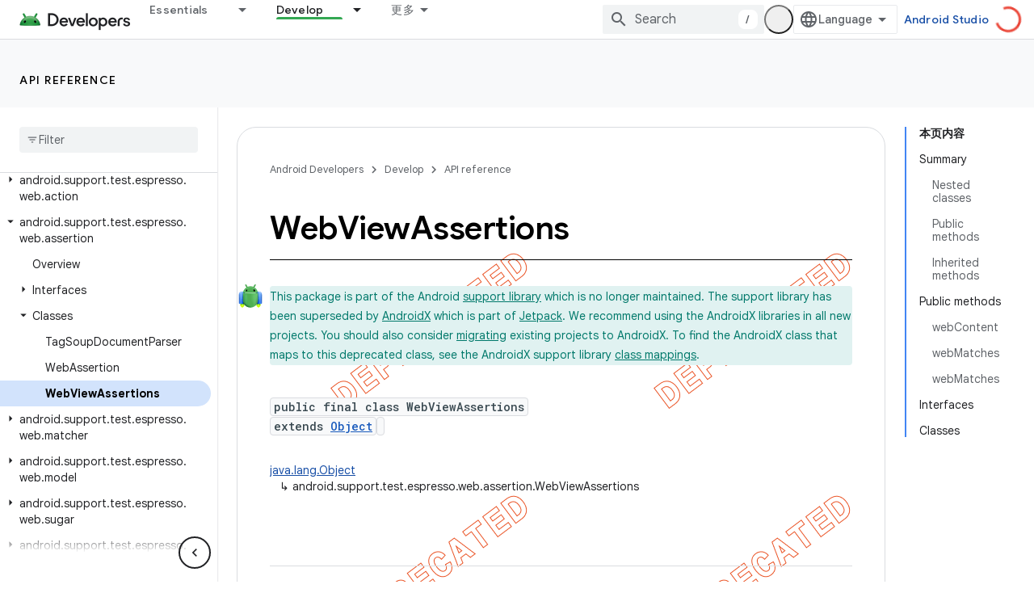

--- FILE ---
content_type: text/html; charset=utf-8
request_url: https://developer.android.google.cn/reference/android/support/test/espresso/web/assertion/WebViewAssertions?authuser=0
body_size: 38658
content:









<!doctype html>
<html 
      lang="en"
      dir="ltr">
  <head>
    <meta name="google-signin-client-id" content="721724668570-nbkv1cfusk7kk4eni4pjvepaus73b13t.apps.googleusercontent.com"><meta name="google-signin-scope"
          content="profile email"><meta property="og:site_name" content="Android Developers">
    <meta property="og:type" content="website"><meta name="robots" content="noindex"><meta name="googlebot" content="noindex"><meta name="theme-color" content="#34a853"><meta charset="utf-8">
    <meta content="IE=Edge" http-equiv="X-UA-Compatible">
    <meta name="viewport" content="width=device-width, initial-scale=1">
    

    <link rel="manifest" href="/_pwa/android/manifest.json"
          crossorigin="use-credentials">
    <link rel="preconnect" href="//www.gstatic.cn" crossorigin>
    <link rel="preconnect" href="//fonts.gstatic.cn" crossorigin>
    <link rel="preconnect" href="//fonts.googleapis.cn" crossorigin>
    <link rel="preconnect" href="//apis.google.com" crossorigin>
    <link rel="preconnect" href="//www.google-analytics.com" crossorigin><link rel="stylesheet" href="//fonts.googleapis.cn/css?family=Google+Sans:400,500,600,700|Google+Sans+Text:400,400italic,500,500italic,600,600italic,700,700italic|Roboto+Mono:400,500,700&display=swap">
      <link rel="stylesheet"
            href="//fonts.googleapis.cn/css2?family=Material+Icons&family=Material+Symbols+Outlined&display=block"><link rel="stylesheet" href="https://www.gstatic.cn/devrel-devsite/prod/v3df8aae39978de8281d519c083a1ff09816fe422ab8f1bf9f8e360a62fb9949d/android/css/app.css">
      
        <link rel="stylesheet" href="https://www.gstatic.cn/devrel-devsite/prod/v3df8aae39978de8281d519c083a1ff09816fe422ab8f1bf9f8e360a62fb9949d/android/css/dark-theme.css" disabled>
      <link rel="shortcut icon" href="https://www.gstatic.cn/devrel-devsite/prod/v3df8aae39978de8281d519c083a1ff09816fe422ab8f1bf9f8e360a62fb9949d/android/images/favicon.svg">
    <link rel="apple-touch-icon" href="https://www.gstatic.cn/devrel-devsite/prod/v3df8aae39978de8281d519c083a1ff09816fe422ab8f1bf9f8e360a62fb9949d/android/images/touchicon-180.png"><link rel="canonical" href="https://developer.android.google.cn/reference/android/support/test/espresso/web/assertion/WebViewAssertions">
      <link rel="alternate" hreflang="en-cn"
          href="https://developer.android.google.cn/reference/android/support/test/espresso/web/assertion/WebViewAssertions" /><link rel="alternate" hreflang="x-default" href="https://developer.android.google.cn/reference/android/support/test/espresso/web/assertion/WebViewAssertions" /><link rel="alternate" hreflang="en"
          href="https://developer.android.com/reference/android/support/test/espresso/web/assertion/WebViewAssertions" /><link rel="alternate" hreflang="x-default" href="https://developer.android.com/reference/android/support/test/espresso/web/assertion/WebViewAssertions" /><title>WebViewAssertions &nbsp;|&nbsp; API reference &nbsp;|&nbsp; Android Developers</title>

<meta property="og:title" content="WebViewAssertions &nbsp;|&nbsp; API reference &nbsp;|&nbsp; Android Developers"><meta property="og:url" content="https://developer.android.google.cn/reference/android/support/test/espresso/web/assertion/WebViewAssertions"><meta property="og:locale" content="en"><script type="application/ld+json">
  {
    "@context": "https://schema.org",
    "@type": "BreadcrumbList",
    "itemListElement": [{
      "@type": "ListItem",
      "position": 1,
      "name": "API reference",
      "item": "https://developer.android.google.cn/reference"
    },{
      "@type": "ListItem",
      "position": 2,
      "name": "WebViewAssertions",
      "item": "https://developer.android.google.cn/reference/android/support/test/espresso/web/assertion/WebViewAssertions"
    }]
  }
  </script>
  
  
      
      
  
  
  
  
    
    




    
      <link rel="stylesheet" href="/extras.css"></head>
  <body class="gc-documentation develop reference api apilevel- api apilevel- color-scheme--light"
        template="page"
        theme="android-theme"
        type="reference"
        
        appearance
        
        layout="docs"
        
        block-apix
        
        
        
        display-toc
        pending>
  
    <devsite-progress type="indeterminate" id="app-progress"></devsite-progress>
  
  
    <a href="#main-content" class="skip-link button">
      
      Skip to main content
    </a>
    <section class="devsite-wrapper">
      <devsite-cookie-notification-bar></devsite-cookie-notification-bar><devsite-header role="banner">
  
    





















<div class="devsite-header--inner" data-nosnippet>
  <div class="devsite-top-logo-row-wrapper-wrapper">
    <div class="devsite-top-logo-row-wrapper">
      <div class="devsite-top-logo-row">
        <button type="button" id="devsite-hamburger-menu"
          class="devsite-header-icon-button button-flat material-icons gc-analytics-event"
          data-category="Site-Wide Custom Events"
          data-label="Navigation menu button"
          visually-hidden
          aria-label="Open menu">
        </button>
        
<div class="devsite-product-name-wrapper">

  <a href="/" class="devsite-site-logo-link gc-analytics-event"
   data-category="Site-Wide Custom Events" data-label="Site logo" track-type="globalNav"
   track-name="androidDevelopers" track-metadata-position="nav"
   track-metadata-eventDetail="nav">
  
  <picture>
    
    <source srcset="https://www.gstatic.cn/devrel-devsite/prod/v3df8aae39978de8281d519c083a1ff09816fe422ab8f1bf9f8e360a62fb9949d/android/images/lockup-dark-theme.png"
            media="(prefers-color-scheme: dark)"
            class="devsite-dark-theme">
    
    <img src="https://www.gstatic.cn/devrel-devsite/prod/v3df8aae39978de8281d519c083a1ff09816fe422ab8f1bf9f8e360a62fb9949d/android/images/lockup.png" class="devsite-site-logo" alt="Android Developers">
  </picture>
  
</a>



  
  
  <span class="devsite-product-name">
    <ul class="devsite-breadcrumb-list"
  >
  
  <li class="devsite-breadcrumb-item
             ">
    
    
    
      
      
    
  </li>
  
</ul>
  </span>

</div>
        <div class="devsite-top-logo-row-middle">
          <div class="devsite-header-upper-tabs">
            
              
              
  <devsite-tabs class="upper-tabs">

    <nav class="devsite-tabs-wrapper" aria-label="Upper tabs">
      
        
          <tab class="devsite-dropdown
    devsite-dropdown-full
    
    
    ">
  
    <a href="https://developer.android.google.cn/get-started?authuser=0"
    class="devsite-tabs-content gc-analytics-event android-dropdown-tab"
      track-metadata-eventdetail="https://developer.android.google.cn/get-started?authuser=0"
    
       track-type="nav"
       track-metadata-position="nav - essentials"
       track-metadata-module="primary nav"
       
       
         
           data-category="Site-Wide Custom Events"
         
           data-label="Tab: Essentials"
         
           track-name="essentials"
         
       >
    Essentials
  
    </a>
    
      <button
         aria-haspopup="menu"
         aria-expanded="false"
         aria-label="Dropdown menu for Essentials"
         track-type="nav"
         track-metadata-eventdetail="https://developer.android.google.cn/get-started?authuser=0"
         track-metadata-position="nav - essentials"
         track-metadata-module="primary nav"
         
          
            data-category="Site-Wide Custom Events"
          
            data-label="Tab: Essentials"
          
            track-name="essentials"
          
        
         class="devsite-tabs-dropdown-toggle devsite-icon devsite-icon-arrow-drop-down"></button>
    
  
  <div class="devsite-tabs-dropdown" role="menu" aria-label="submenu" hidden>
    
    <div class="devsite-tabs-dropdown-content">
      
        <div class="devsite-tabs-dropdown-column
                    android-dropdown android-dropdown-primary android-dropdown-ai">
          
            <ul class="devsite-tabs-dropdown-section
                       ">
              
                <li class="devsite-nav-title" role="heading" tooltip>Build AI experiences</li>
              
              
                <li class="devsite-nav-description">Build AI-powered Android apps with Gemini APIs and more.
</li>
              
              
                <li class="devsite-nav-item">
                  <a href="https://developer.android.google.cn/ai?authuser=0"
                    
                     track-type="nav"
                     track-metadata-eventdetail="https://developer.android.google.cn/ai?authuser=0"
                     track-metadata-position="nav - essentials"
                     track-metadata-module="tertiary nav"
                     
                       track-metadata-module_headline="build ai experiences"
                     
                     tooltip
                  
                    
                     class="button button-primary"
                    
                  >
                    
                    <div class="devsite-nav-item-title">
                      Get started
                    </div>
                    
                  </a>
                </li>
              
            </ul>
          
        </div>
      
        <div class="devsite-tabs-dropdown-column
                    android-dropdown">
          
            <ul class="devsite-tabs-dropdown-section
                       android-dropdown-section-icon android-dropdown-section-icon-launch">
              
                <li class="devsite-nav-title" role="heading" tooltip>Get started</li>
              
              
                <li class="devsite-nav-description">Start by creating your first app. Go deeper with our training courses or explore app development on your own.
</li>
              
              
                <li class="devsite-nav-item">
                  <a href="https://developer.android.google.cn/get-started/overview?authuser=0"
                    
                     track-type="nav"
                     track-metadata-eventdetail="https://developer.android.google.cn/get-started/overview?authuser=0"
                     track-metadata-position="nav - essentials"
                     track-metadata-module="tertiary nav"
                     
                       track-metadata-module_headline="get started"
                     
                     tooltip
                  >
                    
                    <div class="devsite-nav-item-title">
                      Hello world
                    </div>
                    
                  </a>
                </li>
              
                <li class="devsite-nav-item">
                  <a href="https://developer.android.google.cn/courses?authuser=0"
                    
                     track-type="nav"
                     track-metadata-eventdetail="https://developer.android.google.cn/courses?authuser=0"
                     track-metadata-position="nav - essentials"
                     track-metadata-module="tertiary nav"
                     
                       track-metadata-module_headline="get started"
                     
                     tooltip
                  >
                    
                    <div class="devsite-nav-item-title">
                      Training courses
                    </div>
                    
                  </a>
                </li>
              
                <li class="devsite-nav-item">
                  <a href="https://developer.android.google.cn/get-started/codelabs?authuser=0"
                    
                     track-type="nav"
                     track-metadata-eventdetail="https://developer.android.google.cn/get-started/codelabs?authuser=0"
                     track-metadata-position="nav - essentials"
                     track-metadata-module="tertiary nav"
                     
                       track-metadata-module_headline="get started"
                     
                     tooltip
                  >
                    
                    <div class="devsite-nav-item-title">
                      Tutorials
                    </div>
                    
                  </a>
                </li>
              
                <li class="devsite-nav-item">
                  <a href="https://developer.android.google.cn/develop/ui/compose/adopt?authuser=0"
                    
                     track-type="nav"
                     track-metadata-eventdetail="https://developer.android.google.cn/develop/ui/compose/adopt?authuser=0"
                     track-metadata-position="nav - essentials"
                     track-metadata-module="tertiary nav"
                     
                       track-metadata-module_headline="get started"
                     
                     tooltip
                  >
                    
                    <div class="devsite-nav-item-title">
                      Compose for teams
                    </div>
                    
                  </a>
                </li>
              
                <li class="devsite-nav-item">
                  <a href="https://developer.android.google.cn/kotlin?authuser=0"
                    
                     track-type="nav"
                     track-metadata-eventdetail="https://developer.android.google.cn/kotlin?authuser=0"
                     track-metadata-position="nav - essentials"
                     track-metadata-module="tertiary nav"
                     
                       track-metadata-module_headline="get started"
                     
                     tooltip
                  >
                    
                    <div class="devsite-nav-item-title">
                      Kotlin for Android
                    </div>
                    
                  </a>
                </li>
              
                <li class="devsite-nav-item">
                  <a href="https://play.google.com/console/about/guides/play-commerce/?authuser=0"
                    
                     track-type="nav"
                     track-metadata-eventdetail="https://play.google.com/console/about/guides/play-commerce/?authuser=0"
                     track-metadata-position="nav - essentials"
                     track-metadata-module="tertiary nav"
                     
                       track-metadata-module_headline="get started"
                     
                     tooltip
                  >
                    
                    <div class="devsite-nav-item-title">
                      Monetization with Play ↗️
                    </div>
                    
                  </a>
                </li>
              
                <li class="devsite-nav-item">
                  <a href="https://developer.android.google.cn/developer-verification?authuser=0"
                    
                     track-type="nav"
                     track-metadata-eventdetail="https://developer.android.google.cn/developer-verification?authuser=0"
                     track-metadata-position="nav - essentials"
                     track-metadata-module="tertiary nav"
                     
                       track-metadata-module_headline="get started"
                     
                     tooltip
                  >
                    
                    <div class="devsite-nav-item-title">
                      Android Developer Verification
                    </div>
                    
                  </a>
                </li>
              
            </ul>
          
        </div>
      
        <div class="devsite-tabs-dropdown-column
                    android-dropdown">
          
            <ul class="devsite-tabs-dropdown-section
                       android-dropdown-section-icon android-dropdown-section-icon-multiple-screens">
              
                <li class="devsite-nav-title" role="heading" tooltip>Extend by device</li>
              
              
                <li class="devsite-nav-description">Build apps that give your users seamless experiences from phones to tablets, watches, headsets, and more.
</li>
              
              
                <li class="devsite-nav-item">
                  <a href="https://developer.android.google.cn/adaptive-apps?authuser=0"
                    
                     track-type="nav"
                     track-metadata-eventdetail="https://developer.android.google.cn/adaptive-apps?authuser=0"
                     track-metadata-position="nav - essentials"
                     track-metadata-module="tertiary nav"
                     
                       track-metadata-module_headline="extend by device"
                     
                     tooltip
                  >
                    
                    <div class="devsite-nav-item-title">
                      Adaptive apps
                    </div>
                    
                  </a>
                </li>
              
                <li class="devsite-nav-item">
                  <a href="https://developer.android.google.cn/xr?authuser=0"
                    
                     track-type="nav"
                     track-metadata-eventdetail="https://developer.android.google.cn/xr?authuser=0"
                     track-metadata-position="nav - essentials"
                     track-metadata-module="tertiary nav"
                     
                       track-metadata-module_headline="extend by device"
                     
                     tooltip
                  >
                    
                    <div class="devsite-nav-item-title">
                      Android XR
                    </div>
                    
                  </a>
                </li>
              
                <li class="devsite-nav-item">
                  <a href="https://developer.android.google.cn/wear?authuser=0"
                    
                     track-type="nav"
                     track-metadata-eventdetail="https://developer.android.google.cn/wear?authuser=0"
                     track-metadata-position="nav - essentials"
                     track-metadata-module="tertiary nav"
                     
                       track-metadata-module_headline="extend by device"
                     
                     tooltip
                  >
                    
                    <div class="devsite-nav-item-title">
                      Wear OS
                    </div>
                    
                  </a>
                </li>
              
                <li class="devsite-nav-item">
                  <a href="https://developer.android.google.cn/cars?authuser=0"
                    
                     track-type="nav"
                     track-metadata-eventdetail="https://developer.android.google.cn/cars?authuser=0"
                     track-metadata-position="nav - essentials"
                     track-metadata-module="tertiary nav"
                     
                       track-metadata-module_headline="extend by device"
                     
                     tooltip
                  >
                    
                    <div class="devsite-nav-item-title">
                      Android for Cars
                    </div>
                    
                  </a>
                </li>
              
                <li class="devsite-nav-item">
                  <a href="https://developer.android.google.cn/tv?authuser=0"
                    
                     track-type="nav"
                     track-metadata-eventdetail="https://developer.android.google.cn/tv?authuser=0"
                     track-metadata-position="nav - essentials"
                     track-metadata-module="tertiary nav"
                     
                       track-metadata-module_headline="extend by device"
                     
                     tooltip
                  >
                    
                    <div class="devsite-nav-item-title">
                      Android TV
                    </div>
                    
                  </a>
                </li>
              
                <li class="devsite-nav-item">
                  <a href="https://developer.android.google.cn/chrome-os?authuser=0"
                    
                     track-type="nav"
                     track-metadata-eventdetail="https://developer.android.google.cn/chrome-os?authuser=0"
                     track-metadata-position="nav - essentials"
                     track-metadata-module="tertiary nav"
                     
                       track-metadata-module_headline="extend by device"
                     
                     tooltip
                  >
                    
                    <div class="devsite-nav-item-title">
                      ChromeOS
                    </div>
                    
                  </a>
                </li>
              
            </ul>
          
        </div>
      
        <div class="devsite-tabs-dropdown-column
                    android-dropdown">
          
            <ul class="devsite-tabs-dropdown-section
                       android-dropdown-section-icon android-dropdown-section-icon-platform">
              
                <li class="devsite-nav-title" role="heading" tooltip>Build by category</li>
              
              
                <li class="devsite-nav-description">Learn to build for your use case by following Google&#39;s prescriptive and opinionated guidance.
</li>
              
              
                <li class="devsite-nav-item">
                  <a href="https://developer.android.google.cn/games?authuser=0"
                    
                     track-type="nav"
                     track-metadata-eventdetail="https://developer.android.google.cn/games?authuser=0"
                     track-metadata-position="nav - essentials"
                     track-metadata-module="tertiary nav"
                     
                       track-metadata-module_headline="build by category"
                     
                     tooltip
                  >
                    
                    <div class="devsite-nav-item-title">
                      Games
                    </div>
                    
                  </a>
                </li>
              
                <li class="devsite-nav-item">
                  <a href="https://developer.android.google.cn/media?authuser=0"
                    
                     track-type="nav"
                     track-metadata-eventdetail="https://developer.android.google.cn/media?authuser=0"
                     track-metadata-position="nav - essentials"
                     track-metadata-module="tertiary nav"
                     
                       track-metadata-module_headline="build by category"
                     
                     tooltip
                  >
                    
                    <div class="devsite-nav-item-title">
                      Camera & media
                    </div>
                    
                  </a>
                </li>
              
                <li class="devsite-nav-item">
                  <a href="https://developer.android.google.cn/social-and-messaging?authuser=0"
                    
                     track-type="nav"
                     track-metadata-eventdetail="https://developer.android.google.cn/social-and-messaging?authuser=0"
                     track-metadata-position="nav - essentials"
                     track-metadata-module="tertiary nav"
                     
                       track-metadata-module_headline="build by category"
                     
                     tooltip
                  >
                    
                    <div class="devsite-nav-item-title">
                      Social & messaging
                    </div>
                    
                  </a>
                </li>
              
                <li class="devsite-nav-item">
                  <a href="https://developer.android.google.cn/health-and-fitness?authuser=0"
                    
                     track-type="nav"
                     track-metadata-eventdetail="https://developer.android.google.cn/health-and-fitness?authuser=0"
                     track-metadata-position="nav - essentials"
                     track-metadata-module="tertiary nav"
                     
                       track-metadata-module_headline="build by category"
                     
                     tooltip
                  >
                    
                    <div class="devsite-nav-item-title">
                      Health & fitness
                    </div>
                    
                  </a>
                </li>
              
                <li class="devsite-nav-item">
                  <a href="https://developer.android.google.cn/productivity?authuser=0"
                    
                     track-type="nav"
                     track-metadata-eventdetail="https://developer.android.google.cn/productivity?authuser=0"
                     track-metadata-position="nav - essentials"
                     track-metadata-module="tertiary nav"
                     
                       track-metadata-module_headline="build by category"
                     
                     tooltip
                  >
                    
                    <div class="devsite-nav-item-title">
                      Productivity
                    </div>
                    
                  </a>
                </li>
              
                <li class="devsite-nav-item">
                  <a href="https://developer.android.google.cn/work/overview?authuser=0"
                    
                     track-type="nav"
                     track-metadata-eventdetail="https://developer.android.google.cn/work/overview?authuser=0"
                     track-metadata-position="nav - essentials"
                     track-metadata-module="tertiary nav"
                     
                       track-metadata-module_headline="build by category"
                     
                     tooltip
                  >
                    
                    <div class="devsite-nav-item-title">
                      Enterprise apps
                    </div>
                    
                  </a>
                </li>
              
            </ul>
          
        </div>
      
        <div class="devsite-tabs-dropdown-column
                    android-dropdown">
          
            <ul class="devsite-tabs-dropdown-section
                       android-dropdown-section-icon android-dropdown-section-icon-stars">
              
                <li class="devsite-nav-title" role="heading" tooltip>Get the latest</li>
              
              
                <li class="devsite-nav-description">Stay in touch with the latest releases throughout the year, join our preview programs, and give us your feedback.
</li>
              
              
                <li class="devsite-nav-item">
                  <a href="https://developer.android.google.cn/latest-updates?authuser=0"
                    
                     track-type="nav"
                     track-metadata-eventdetail="https://developer.android.google.cn/latest-updates?authuser=0"
                     track-metadata-position="nav - essentials"
                     track-metadata-module="tertiary nav"
                     
                       track-metadata-module_headline="get the latest"
                     
                     tooltip
                  >
                    
                    <div class="devsite-nav-item-title">
                      Latest updates
                    </div>
                    
                  </a>
                </li>
              
                <li class="devsite-nav-item">
                  <a href="https://developer.android.google.cn/latest-updates/experimental?authuser=0"
                    
                     track-type="nav"
                     track-metadata-eventdetail="https://developer.android.google.cn/latest-updates/experimental?authuser=0"
                     track-metadata-position="nav - essentials"
                     track-metadata-module="tertiary nav"
                     
                       track-metadata-module_headline="get the latest"
                     
                     tooltip
                  >
                    
                    <div class="devsite-nav-item-title">
                      Experimental updates
                    </div>
                    
                  </a>
                </li>
              
                <li class="devsite-nav-item">
                  <a href="https://developer.android.google.cn/studio/preview?authuser=0"
                    
                     track-type="nav"
                     track-metadata-eventdetail="https://developer.android.google.cn/studio/preview?authuser=0"
                     track-metadata-position="nav - essentials"
                     track-metadata-module="tertiary nav"
                     
                       track-metadata-module_headline="get the latest"
                     
                     tooltip
                  >
                    
                    <div class="devsite-nav-item-title">
                      Android Studio preview
                    </div>
                    
                  </a>
                </li>
              
                <li class="devsite-nav-item">
                  <a href="https://developer.android.google.cn/jetpack/androidx/versions?authuser=0"
                    
                     track-type="nav"
                     track-metadata-eventdetail="https://developer.android.google.cn/jetpack/androidx/versions?authuser=0"
                     track-metadata-position="nav - essentials"
                     track-metadata-module="tertiary nav"
                     
                       track-metadata-module_headline="get the latest"
                     
                     tooltip
                  >
                    
                    <div class="devsite-nav-item-title">
                      Jetpack & Compose libraries
                    </div>
                    
                  </a>
                </li>
              
                <li class="devsite-nav-item">
                  <a href="https://developer.android.google.cn/training/wearables/versions/latest?authuser=0"
                    
                     track-type="nav"
                     track-metadata-eventdetail="https://developer.android.google.cn/training/wearables/versions/latest?authuser=0"
                     track-metadata-position="nav - essentials"
                     track-metadata-module="tertiary nav"
                     
                       track-metadata-module_headline="get the latest"
                     
                     tooltip
                  >
                    
                    <div class="devsite-nav-item-title">
                      Wear OS releases
                    </div>
                    
                  </a>
                </li>
              
                <li class="devsite-nav-item">
                  <a href="https://developer.android.google.cn/design-for-safety/privacy-sandbox?authuser=0"
                    
                     track-type="nav"
                     track-metadata-eventdetail="https://developer.android.google.cn/design-for-safety/privacy-sandbox?authuser=0"
                     track-metadata-position="nav - essentials"
                     track-metadata-module="tertiary nav"
                     
                       track-metadata-module_headline="get the latest"
                     
                     tooltip
                  >
                    
                    <div class="devsite-nav-item-title">
                      Privacy Sandbox ↗️
                    </div>
                    
                  </a>
                </li>
              
            </ul>
          
        </div>
      
    </div>
  </div>
</tab>
        
      
        
          <tab class="devsite-dropdown
    devsite-dropdown-full
    
    
    ">
  
    <a href="https://developer.android.google.cn/design?authuser=0"
    class="devsite-tabs-content gc-analytics-event android-dropdown-tab"
      track-metadata-eventdetail="https://developer.android.google.cn/design?authuser=0"
    
       track-type="nav"
       track-metadata-position="nav - design &amp; plan"
       track-metadata-module="primary nav"
       
       
         
           data-category="Site-Wide Custom Events"
         
           data-label="Tab: Design &amp; Plan"
         
           track-name="design &amp; plan"
         
       >
    Design &amp; Plan
  
    </a>
    
      <button
         aria-haspopup="menu"
         aria-expanded="false"
         aria-label="Dropdown menu for Design &amp; Plan"
         track-type="nav"
         track-metadata-eventdetail="https://developer.android.google.cn/design?authuser=0"
         track-metadata-position="nav - design &amp; plan"
         track-metadata-module="primary nav"
         
          
            data-category="Site-Wide Custom Events"
          
            data-label="Tab: Design &amp; Plan"
          
            track-name="design &amp; plan"
          
        
         class="devsite-tabs-dropdown-toggle devsite-icon devsite-icon-arrow-drop-down"></button>
    
  
  <div class="devsite-tabs-dropdown" role="menu" aria-label="submenu" hidden>
    
    <div class="devsite-tabs-dropdown-content">
      
        <div class="devsite-tabs-dropdown-column
                    android-dropdown android-dropdown-primary android-dropdown-mad">
          
            <ul class="devsite-tabs-dropdown-section
                       ">
              
                <li class="devsite-nav-title" role="heading" tooltip>Excellent Experiences</li>
              
              
                <li class="devsite-nav-description">Build the best experiences for your best users.
</li>
              
              
                <li class="devsite-nav-item">
                  <a href="https://developer.android.google.cn/quality/excellent?authuser=0"
                    
                     track-type="nav"
                     track-metadata-eventdetail="https://developer.android.google.cn/quality/excellent?authuser=0"
                     track-metadata-position="nav - design &amp; plan"
                     track-metadata-module="tertiary nav"
                     
                       track-metadata-module_headline="excellent experiences"
                     
                     tooltip
                  
                    
                     class="button button-primary"
                    
                  >
                    
                    <div class="devsite-nav-item-title">
                      Learn more
                    </div>
                    
                  </a>
                </li>
              
            </ul>
          
        </div>
      
        <div class="devsite-tabs-dropdown-column
                    android-dropdown">
          
            <ul class="devsite-tabs-dropdown-section
                       android-dropdown-section-icon android-dropdown-section-icon-layout">
              
                <li class="devsite-nav-title" role="heading" tooltip>UI Design</li>
              
              
                <li class="devsite-nav-description">Design a beautiful user interface using Android best practices.</li>
              
              
                <li class="devsite-nav-item">
                  <a href="https://developer.android.google.cn/design/ui?authuser=0"
                    
                     track-type="nav"
                     track-metadata-eventdetail="https://developer.android.google.cn/design/ui?authuser=0"
                     track-metadata-position="nav - design &amp; plan"
                     track-metadata-module="tertiary nav"
                     
                       track-metadata-module_headline="ui design"
                     
                     tooltip
                  >
                    
                    <div class="devsite-nav-item-title">
                      Design for Android
                    </div>
                    
                  </a>
                </li>
              
                <li class="devsite-nav-item">
                  <a href="https://developer.android.google.cn/design/ui/mobile?authuser=0"
                    
                     track-type="nav"
                     track-metadata-eventdetail="https://developer.android.google.cn/design/ui/mobile?authuser=0"
                     track-metadata-position="nav - design &amp; plan"
                     track-metadata-module="tertiary nav"
                     
                       track-metadata-module_headline="ui design"
                     
                     tooltip
                  >
                    
                    <div class="devsite-nav-item-title">
                      Mobile
                    </div>
                    
                  </a>
                </li>
              
                <li class="devsite-nav-item">
                  <a href="https://developer.android.google.cn/design/ui/large-screens?authuser=0"
                    
                     track-type="nav"
                     track-metadata-eventdetail="https://developer.android.google.cn/design/ui/large-screens?authuser=0"
                     track-metadata-position="nav - design &amp; plan"
                     track-metadata-module="tertiary nav"
                     
                       track-metadata-module_headline="ui design"
                     
                     tooltip
                  >
                    
                    <div class="devsite-nav-item-title">
                      Adaptive UI
                    </div>
                    
                  </a>
                </li>
              
                <li class="devsite-nav-item">
                  <a href="https://developer.android.google.cn/design/ui/xr?authuser=0"
                    
                     track-type="nav"
                     track-metadata-eventdetail="https://developer.android.google.cn/design/ui/xr?authuser=0"
                     track-metadata-position="nav - design &amp; plan"
                     track-metadata-module="tertiary nav"
                     
                       track-metadata-module_headline="ui design"
                     
                     tooltip
                  >
                    
                    <div class="devsite-nav-item-title">
                      XR Headsets & XR Glasses
                    </div>
                    
                  </a>
                </li>
              
                <li class="devsite-nav-item">
                  <a href="https://developer.android.google.cn/design/ui/ai-glasses?authuser=0"
                    
                     track-type="nav"
                     track-metadata-eventdetail="https://developer.android.google.cn/design/ui/ai-glasses?authuser=0"
                     track-metadata-position="nav - design &amp; plan"
                     track-metadata-module="tertiary nav"
                     
                       track-metadata-module_headline="ui design"
                     
                     tooltip
                  >
                    
                    <div class="devsite-nav-item-title">
                      AI Glasses
                    </div>
                    
                  </a>
                </li>
              
                <li class="devsite-nav-item">
                  <a href="https://developer.android.google.cn/design/ui/widget?authuser=0"
                    
                     track-type="nav"
                     track-metadata-eventdetail="https://developer.android.google.cn/design/ui/widget?authuser=0"
                     track-metadata-position="nav - design &amp; plan"
                     track-metadata-module="tertiary nav"
                     
                       track-metadata-module_headline="ui design"
                     
                     tooltip
                  >
                    
                    <div class="devsite-nav-item-title">
                      Widgets
                    </div>
                    
                  </a>
                </li>
              
                <li class="devsite-nav-item">
                  <a href="https://developer.android.google.cn/design/ui/wear?authuser=0"
                    
                     track-type="nav"
                     track-metadata-eventdetail="https://developer.android.google.cn/design/ui/wear?authuser=0"
                     track-metadata-position="nav - design &amp; plan"
                     track-metadata-module="tertiary nav"
                     
                       track-metadata-module_headline="ui design"
                     
                     tooltip
                  >
                    
                    <div class="devsite-nav-item-title">
                      Wear OS
                    </div>
                    
                  </a>
                </li>
              
                <li class="devsite-nav-item">
                  <a href="https://developer.android.google.cn/design/ui/tv?authuser=0"
                    
                     track-type="nav"
                     track-metadata-eventdetail="https://developer.android.google.cn/design/ui/tv?authuser=0"
                     track-metadata-position="nav - design &amp; plan"
                     track-metadata-module="tertiary nav"
                     
                       track-metadata-module_headline="ui design"
                     
                     tooltip
                  >
                    
                    <div class="devsite-nav-item-title">
                      Android TV
                    </div>
                    
                  </a>
                </li>
              
                <li class="devsite-nav-item">
                  <a href="https://developer.android.google.cn/design/ui/cars?authuser=0"
                    
                     track-type="nav"
                     track-metadata-eventdetail="https://developer.android.google.cn/design/ui/cars?authuser=0"
                     track-metadata-position="nav - design &amp; plan"
                     track-metadata-module="tertiary nav"
                     
                       track-metadata-module_headline="ui design"
                     
                     tooltip
                  >
                    
                    <div class="devsite-nav-item-title">
                      Android for Cars
                    </div>
                    
                  </a>
                </li>
              
            </ul>
          
        </div>
      
        <div class="devsite-tabs-dropdown-column
                    android-dropdown">
          
            <ul class="devsite-tabs-dropdown-section
                       android-dropdown-section-icon android-dropdown-section-icon-design">
              
                <li class="devsite-nav-title" role="heading" tooltip>Architecture</li>
              
              
                <li class="devsite-nav-description">Design robust, testable, and maintainable app logic and services.</li>
              
              
                <li class="devsite-nav-item">
                  <a href="https://developer.android.google.cn/topic/architecture/intro?authuser=0"
                    
                     track-type="nav"
                     track-metadata-eventdetail="https://developer.android.google.cn/topic/architecture/intro?authuser=0"
                     track-metadata-position="nav - design &amp; plan"
                     track-metadata-module="tertiary nav"
                     
                       track-metadata-module_headline="architecture"
                     
                     tooltip
                  >
                    
                    <div class="devsite-nav-item-title">
                      Introduction
                    </div>
                    
                  </a>
                </li>
              
                <li class="devsite-nav-item">
                  <a href="https://developer.android.google.cn/topic/libraries/view-binding?authuser=0"
                    
                     track-type="nav"
                     track-metadata-eventdetail="https://developer.android.google.cn/topic/libraries/view-binding?authuser=0"
                     track-metadata-position="nav - design &amp; plan"
                     track-metadata-module="tertiary nav"
                     
                       track-metadata-module_headline="architecture"
                     
                     tooltip
                  >
                    
                    <div class="devsite-nav-item-title">
                      Libraries
                    </div>
                    
                  </a>
                </li>
              
                <li class="devsite-nav-item">
                  <a href="https://developer.android.google.cn/guide/navigation/navigation-principles?authuser=0"
                    
                     track-type="nav"
                     track-metadata-eventdetail="https://developer.android.google.cn/guide/navigation/navigation-principles?authuser=0"
                     track-metadata-position="nav - design &amp; plan"
                     track-metadata-module="tertiary nav"
                     
                       track-metadata-module_headline="architecture"
                     
                     tooltip
                  >
                    
                    <div class="devsite-nav-item-title">
                      Navigation
                    </div>
                    
                  </a>
                </li>
              
                <li class="devsite-nav-item">
                  <a href="https://developer.android.google.cn/topic/modularization?authuser=0"
                    
                     track-type="nav"
                     track-metadata-eventdetail="https://developer.android.google.cn/topic/modularization?authuser=0"
                     track-metadata-position="nav - design &amp; plan"
                     track-metadata-module="tertiary nav"
                     
                       track-metadata-module_headline="architecture"
                     
                     tooltip
                  >
                    
                    <div class="devsite-nav-item-title">
                      Modularization
                    </div>
                    
                  </a>
                </li>
              
                <li class="devsite-nav-item">
                  <a href="https://developer.android.google.cn/training/testing/fundamentals?authuser=0"
                    
                     track-type="nav"
                     track-metadata-eventdetail="https://developer.android.google.cn/training/testing/fundamentals?authuser=0"
                     track-metadata-position="nav - design &amp; plan"
                     track-metadata-module="tertiary nav"
                     
                       track-metadata-module_headline="architecture"
                     
                     tooltip
                  >
                    
                    <div class="devsite-nav-item-title">
                      Testing
                    </div>
                    
                  </a>
                </li>
              
                <li class="devsite-nav-item">
                  <a href="https://developer.android.google.cn/kotlin/multiplatform?authuser=0"
                    
                     track-type="nav"
                     track-metadata-eventdetail="https://developer.android.google.cn/kotlin/multiplatform?authuser=0"
                     track-metadata-position="nav - design &amp; plan"
                     track-metadata-module="tertiary nav"
                     
                       track-metadata-module_headline="architecture"
                     
                     tooltip
                  >
                    
                    <div class="devsite-nav-item-title">
                      Kotlin Multiplatform
                    </div>
                    
                  </a>
                </li>
              
            </ul>
          
        </div>
      
        <div class="devsite-tabs-dropdown-column
                    android-dropdown">
          
            <ul class="devsite-tabs-dropdown-section
                       android-dropdown-section-icon android-dropdown-section-icon-vitals">
              
                <li class="devsite-nav-title" role="heading" tooltip>Quality</li>
              
              
                <li class="devsite-nav-description">Plan for app quality and align with Play store guidelines.</li>
              
              
                <li class="devsite-nav-item">
                  <a href="https://developer.android.google.cn/quality?authuser=0"
                    
                     track-type="nav"
                     track-metadata-eventdetail="https://developer.android.google.cn/quality?authuser=0"
                     track-metadata-position="nav - design &amp; plan"
                     track-metadata-module="tertiary nav"
                     
                       track-metadata-module_headline="quality"
                     
                     tooltip
                  >
                    
                    <div class="devsite-nav-item-title">
                      Overview
                    </div>
                    
                  </a>
                </li>
              
                <li class="devsite-nav-item">
                  <a href="https://developer.android.google.cn/quality/core-value?authuser=0"
                    
                     track-type="nav"
                     track-metadata-eventdetail="https://developer.android.google.cn/quality/core-value?authuser=0"
                     track-metadata-position="nav - design &amp; plan"
                     track-metadata-module="tertiary nav"
                     
                       track-metadata-module_headline="quality"
                     
                     tooltip
                  >
                    
                    <div class="devsite-nav-item-title">
                      Core value
                    </div>
                    
                  </a>
                </li>
              
                <li class="devsite-nav-item">
                  <a href="https://developer.android.google.cn/quality/user-experience?authuser=0"
                    
                     track-type="nav"
                     track-metadata-eventdetail="https://developer.android.google.cn/quality/user-experience?authuser=0"
                     track-metadata-position="nav - design &amp; plan"
                     track-metadata-module="tertiary nav"
                     
                       track-metadata-module_headline="quality"
                     
                     tooltip
                  >
                    
                    <div class="devsite-nav-item-title">
                      User experience
                    </div>
                    
                  </a>
                </li>
              
                <li class="devsite-nav-item">
                  <a href="https://developer.android.google.cn/guide/topics/ui/accessibility?authuser=0"
                    
                     track-type="nav"
                     track-metadata-eventdetail="https://developer.android.google.cn/guide/topics/ui/accessibility?authuser=0"
                     track-metadata-position="nav - design &amp; plan"
                     track-metadata-module="tertiary nav"
                     
                       track-metadata-module_headline="quality"
                     
                     tooltip
                  >
                    
                    <div class="devsite-nav-item-title">
                      Accessibility
                    </div>
                    
                  </a>
                </li>
              
                <li class="devsite-nav-item">
                  <a href="https://developer.android.google.cn/quality/technical?authuser=0"
                    
                     track-type="nav"
                     track-metadata-eventdetail="https://developer.android.google.cn/quality/technical?authuser=0"
                     track-metadata-position="nav - design &amp; plan"
                     track-metadata-module="tertiary nav"
                     
                       track-metadata-module_headline="quality"
                     
                     tooltip
                  >
                    
                    <div class="devsite-nav-item-title">
                      Technical quality
                    </div>
                    
                  </a>
                </li>
              
                <li class="devsite-nav-item">
                  <a href="https://developer.android.google.cn/quality/excellent?authuser=0"
                    
                     track-type="nav"
                     track-metadata-eventdetail="https://developer.android.google.cn/quality/excellent?authuser=0"
                     track-metadata-position="nav - design &amp; plan"
                     track-metadata-module="tertiary nav"
                     
                       track-metadata-module_headline="quality"
                     
                     tooltip
                  >
                    
                    <div class="devsite-nav-item-title">
                      Excellent Experiences
                    </div>
                    
                  </a>
                </li>
              
            </ul>
          
        </div>
      
        <div class="devsite-tabs-dropdown-column
                    android-dropdown">
          
            <ul class="devsite-tabs-dropdown-section
                       android-dropdown-section-icon android-dropdown-section-icon-security-2">
              
                <li class="devsite-nav-title" role="heading" tooltip>Security</li>
              
              
                <li class="devsite-nav-description">Safeguard users against threats and ensure a secure Android experience.</li>
              
              
                <li class="devsite-nav-item">
                  <a href="https://developer.android.google.cn/security?authuser=0"
                    
                     track-type="nav"
                     track-metadata-eventdetail="https://developer.android.google.cn/security?authuser=0"
                     track-metadata-position="nav - design &amp; plan"
                     track-metadata-module="tertiary nav"
                     
                       track-metadata-module_headline="security"
                     
                     tooltip
                  >
                    
                    <div class="devsite-nav-item-title">
                      Overview
                    </div>
                    
                  </a>
                </li>
              
                <li class="devsite-nav-item">
                  <a href="https://developer.android.google.cn/privacy?authuser=0"
                    
                     track-type="nav"
                     track-metadata-eventdetail="https://developer.android.google.cn/privacy?authuser=0"
                     track-metadata-position="nav - design &amp; plan"
                     track-metadata-module="tertiary nav"
                     
                       track-metadata-module_headline="security"
                     
                     tooltip
                  >
                    
                    <div class="devsite-nav-item-title">
                      Privacy
                    </div>
                    
                  </a>
                </li>
              
                <li class="devsite-nav-item">
                  <a href="https://developer.android.google.cn/privacy?authuser=0#app-permissions"
                    
                     track-type="nav"
                     track-metadata-eventdetail="https://developer.android.google.cn/privacy?authuser=0#app-permissions"
                     track-metadata-position="nav - design &amp; plan"
                     track-metadata-module="tertiary nav"
                     
                       track-metadata-module_headline="security"
                     
                     tooltip
                  >
                    
                    <div class="devsite-nav-item-title">
                      Permissions
                    </div>
                    
                  </a>
                </li>
              
                <li class="devsite-nav-item">
                  <a href="https://developer.android.google.cn/identity?authuser=0"
                    
                     track-type="nav"
                     track-metadata-eventdetail="https://developer.android.google.cn/identity?authuser=0"
                     track-metadata-position="nav - design &amp; plan"
                     track-metadata-module="tertiary nav"
                     
                       track-metadata-module_headline="security"
                     
                     tooltip
                  >
                    
                    <div class="devsite-nav-item-title">
                      Identity
                    </div>
                    
                  </a>
                </li>
              
                <li class="devsite-nav-item">
                  <a href="https://developer.android.google.cn/security/fraud-prevention?authuser=0"
                    
                     track-type="nav"
                     track-metadata-eventdetail="https://developer.android.google.cn/security/fraud-prevention?authuser=0"
                     track-metadata-position="nav - design &amp; plan"
                     track-metadata-module="tertiary nav"
                     
                       track-metadata-module_headline="security"
                     
                     tooltip
                  >
                    
                    <div class="devsite-nav-item-title">
                      Fraud prevention
                    </div>
                    
                  </a>
                </li>
              
            </ul>
          
        </div>
      
    </div>
  </div>
</tab>
        
      
        
          <tab class="devsite-dropdown
    devsite-dropdown-full
    devsite-active
    
    ">
  
    <a href="https://developer.android.google.cn/develop?authuser=0"
    class="devsite-tabs-content gc-analytics-event android-dropdown-tab"
      track-metadata-eventdetail="https://developer.android.google.cn/develop?authuser=0"
    
       track-type="nav"
       track-metadata-position="nav - develop"
       track-metadata-module="primary nav"
       aria-label="Develop, selected" 
       
         
           data-category="Site-Wide Custom Events"
         
           data-label="Tab: Develop"
         
           track-name="develop"
         
       >
    Develop
  
    </a>
    
      <button
         aria-haspopup="menu"
         aria-expanded="false"
         aria-label="Dropdown menu for Develop"
         track-type="nav"
         track-metadata-eventdetail="https://developer.android.google.cn/develop?authuser=0"
         track-metadata-position="nav - develop"
         track-metadata-module="primary nav"
         
          
            data-category="Site-Wide Custom Events"
          
            data-label="Tab: Develop"
          
            track-name="develop"
          
        
         class="devsite-tabs-dropdown-toggle devsite-icon devsite-icon-arrow-drop-down"></button>
    
  
  <div class="devsite-tabs-dropdown" role="menu" aria-label="submenu" hidden>
    
    <div class="devsite-tabs-dropdown-content">
      
        <div class="devsite-tabs-dropdown-column
                    android-dropdown android-dropdown-primary android-dropdown-studio">
          
            <ul class="devsite-tabs-dropdown-section
                       ">
              
                <li class="devsite-nav-title" role="heading" tooltip>Gemini in Android Studio</li>
              
              
                <li class="devsite-nav-description">Your AI development companion for Android development.
</li>
              
              
                <li class="devsite-nav-item">
                  <a href="https://developer.android.google.cn/gemini-in-android?authuser=0"
                    
                     track-type="nav"
                     track-metadata-eventdetail="https://developer.android.google.cn/gemini-in-android?authuser=0"
                     track-metadata-position="nav - develop"
                     track-metadata-module="tertiary nav"
                     
                       track-metadata-module_headline="gemini in android studio"
                     
                     tooltip
                  
                    
                     class="button button-primary"
                    
                  >
                    
                    <div class="devsite-nav-item-title">
                      Learn more
                    </div>
                    
                  </a>
                </li>
              
                <li class="devsite-nav-item">
                  <a href="https://developer.android.google.cn/studio?authuser=0"
                    
                     track-type="nav"
                     track-metadata-eventdetail="https://developer.android.google.cn/studio?authuser=0"
                     track-metadata-position="nav - develop"
                     track-metadata-module="tertiary nav"
                     
                       track-metadata-module_headline="gemini in android studio"
                     
                     tooltip
                  
                    
                     class="button button-white"
                    
                  >
                    
                    <div class="devsite-nav-item-title">
                      Get Android Studio
                    </div>
                    
                  </a>
                </li>
              
            </ul>
          
        </div>
      
        <div class="devsite-tabs-dropdown-column
                    android-dropdown">
          
            <ul class="devsite-tabs-dropdown-section
                       android-dropdown-section-icon android-dropdown-section-icon-flag">
              
                <li class="devsite-nav-title" role="heading" tooltip>Core areas</li>
              
              
                <li class="devsite-nav-description">Get the samples and docs for the features you need.</li>
              
              
                <li class="devsite-nav-item">
                  <a href="https://developer.android.google.cn/samples?authuser=0"
                    
                     track-type="nav"
                     track-metadata-eventdetail="https://developer.android.google.cn/samples?authuser=0"
                     track-metadata-position="nav - develop"
                     track-metadata-module="tertiary nav"
                     
                       track-metadata-module_headline="core areas"
                     
                     tooltip
                  >
                    
                    <div class="devsite-nav-item-title">
                      Samples
                    </div>
                    
                  </a>
                </li>
              
                <li class="devsite-nav-item">
                  <a href="https://developer.android.google.cn/develop/ui?authuser=0"
                    
                     track-type="nav"
                     track-metadata-eventdetail="https://developer.android.google.cn/develop/ui?authuser=0"
                     track-metadata-position="nav - develop"
                     track-metadata-module="tertiary nav"
                     
                       track-metadata-module_headline="core areas"
                     
                     tooltip
                  >
                    
                    <div class="devsite-nav-item-title">
                      User interfaces
                    </div>
                    
                  </a>
                </li>
              
                <li class="devsite-nav-item">
                  <a href="https://developer.android.google.cn/develop/background-work?authuser=0"
                    
                     track-type="nav"
                     track-metadata-eventdetail="https://developer.android.google.cn/develop/background-work?authuser=0"
                     track-metadata-position="nav - develop"
                     track-metadata-module="tertiary nav"
                     
                       track-metadata-module_headline="core areas"
                     
                     tooltip
                  >
                    
                    <div class="devsite-nav-item-title">
                      Background work
                    </div>
                    
                  </a>
                </li>
              
                <li class="devsite-nav-item">
                  <a href="https://developer.android.google.cn/guide/topics/data?authuser=0"
                    
                     track-type="nav"
                     track-metadata-eventdetail="https://developer.android.google.cn/guide/topics/data?authuser=0"
                     track-metadata-position="nav - develop"
                     track-metadata-module="tertiary nav"
                     
                       track-metadata-module_headline="core areas"
                     
                     tooltip
                  >
                    
                    <div class="devsite-nav-item-title">
                      Data and files
                    </div>
                    
                  </a>
                </li>
              
                <li class="devsite-nav-item">
                  <a href="https://developer.android.google.cn/develop/connectivity?authuser=0"
                    
                     track-type="nav"
                     track-metadata-eventdetail="https://developer.android.google.cn/develop/connectivity?authuser=0"
                     track-metadata-position="nav - develop"
                     track-metadata-module="tertiary nav"
                     
                       track-metadata-module_headline="core areas"
                     
                     tooltip
                  >
                    
                    <div class="devsite-nav-item-title">
                      Connectivity
                    </div>
                    
                  </a>
                </li>
              
                <li class="devsite-nav-item">
                  <a href="https://developer.android.google.cn/develop?authuser=0#core-areas"
                    
                     track-type="nav"
                     track-metadata-eventdetail="https://developer.android.google.cn/develop?authuser=0#core-areas"
                     track-metadata-position="nav - develop"
                     track-metadata-module="tertiary nav"
                     
                       track-metadata-module_headline="core areas"
                     
                     tooltip
                  >
                    
                    <div class="devsite-nav-item-title">
                      All core areas ⤵️
                    </div>
                    
                  </a>
                </li>
              
            </ul>
          
        </div>
      
        <div class="devsite-tabs-dropdown-column
                    android-dropdown">
          
            <ul class="devsite-tabs-dropdown-section
                       android-dropdown-section-icon android-dropdown-section-icon-tools-2">
              
                <li class="devsite-nav-title" role="heading" tooltip>Tools and workflow</li>
              
              
                <li class="devsite-nav-description">Use the IDE to write and build your app, or create your own pipeline.</li>
              
              
                <li class="devsite-nav-item">
                  <a href="https://developer.android.google.cn/studio/write?authuser=0"
                    
                     track-type="nav"
                     track-metadata-eventdetail="https://developer.android.google.cn/studio/write?authuser=0"
                     track-metadata-position="nav - develop"
                     track-metadata-module="tertiary nav"
                     
                       track-metadata-module_headline="tools and workflow"
                     
                     tooltip
                  >
                    
                    <div class="devsite-nav-item-title">
                      Write and debug code
                    </div>
                    
                  </a>
                </li>
              
                <li class="devsite-nav-item">
                  <a href="https://developer.android.google.cn/build/gradle-build-overview?authuser=0"
                    
                     track-type="nav"
                     track-metadata-eventdetail="https://developer.android.google.cn/build/gradle-build-overview?authuser=0"
                     track-metadata-position="nav - develop"
                     track-metadata-module="tertiary nav"
                     
                       track-metadata-module_headline="tools and workflow"
                     
                     tooltip
                  >
                    
                    <div class="devsite-nav-item-title">
                      Build projects
                    </div>
                    
                  </a>
                </li>
              
                <li class="devsite-nav-item">
                  <a href="https://developer.android.google.cn/training/testing?authuser=0"
                    
                     track-type="nav"
                     track-metadata-eventdetail="https://developer.android.google.cn/training/testing?authuser=0"
                     track-metadata-position="nav - develop"
                     track-metadata-module="tertiary nav"
                     
                       track-metadata-module_headline="tools and workflow"
                     
                     tooltip
                  >
                    
                    <div class="devsite-nav-item-title">
                      Test your app
                    </div>
                    
                  </a>
                </li>
              
                <li class="devsite-nav-item">
                  <a href="https://developer.android.google.cn/topic/performance/overview?authuser=0"
                    
                     track-type="nav"
                     track-metadata-eventdetail="https://developer.android.google.cn/topic/performance/overview?authuser=0"
                     track-metadata-position="nav - develop"
                     track-metadata-module="tertiary nav"
                     
                       track-metadata-module_headline="tools and workflow"
                     
                     tooltip
                  >
                    
                    <div class="devsite-nav-item-title">
                      Performance
                    </div>
                    
                  </a>
                </li>
              
                <li class="devsite-nav-item">
                  <a href="https://developer.android.google.cn/tools?authuser=0"
                    
                     track-type="nav"
                     track-metadata-eventdetail="https://developer.android.google.cn/tools?authuser=0"
                     track-metadata-position="nav - develop"
                     track-metadata-module="tertiary nav"
                     
                       track-metadata-module_headline="tools and workflow"
                     
                     tooltip
                  >
                    
                    <div class="devsite-nav-item-title">
                      Command-line tools
                    </div>
                    
                  </a>
                </li>
              
                <li class="devsite-nav-item">
                  <a href="https://developer.android.google.cn/reference/tools/gradle-api?authuser=0"
                    
                     track-type="nav"
                     track-metadata-eventdetail="https://developer.android.google.cn/reference/tools/gradle-api?authuser=0"
                     track-metadata-position="nav - develop"
                     track-metadata-module="tertiary nav"
                     
                       track-metadata-module_headline="tools and workflow"
                     
                     tooltip
                  >
                    
                    <div class="devsite-nav-item-title">
                      Gradle plugin API
                    </div>
                    
                  </a>
                </li>
              
            </ul>
          
        </div>
      
        <div class="devsite-tabs-dropdown-column
                    android-dropdown">
          
            <ul class="devsite-tabs-dropdown-section
                       android-dropdown-section-icon android-dropdown-section-icon-multiple-screens">
              
                <li class="devsite-nav-title" role="heading" tooltip>Device tech</li>
              
              
                <li class="devsite-nav-description">Write code for form factors. Connect devices and share data.</li>
              
              
                <li class="devsite-nav-item">
                  <a href="https://developer.android.google.cn/guide/topics/large-screens/get-started-with-large-screens?authuser=0"
                    
                     track-type="nav"
                     track-metadata-eventdetail="https://developer.android.google.cn/guide/topics/large-screens/get-started-with-large-screens?authuser=0"
                     track-metadata-position="nav - develop"
                     track-metadata-module="tertiary nav"
                     
                       track-metadata-module_headline="device tech"
                     
                     tooltip
                  >
                    
                    <div class="devsite-nav-item-title">
                      Adaptive UI
                    </div>
                    
                  </a>
                </li>
              
                <li class="devsite-nav-item">
                  <a href="https://developer.android.google.cn/training/wearables?authuser=0"
                    
                     track-type="nav"
                     track-metadata-eventdetail="https://developer.android.google.cn/training/wearables?authuser=0"
                     track-metadata-position="nav - develop"
                     track-metadata-module="tertiary nav"
                     
                       track-metadata-module_headline="device tech"
                     
                     tooltip
                  >
                    
                    <div class="devsite-nav-item-title">
                      Wear OS
                    </div>
                    
                  </a>
                </li>
              
                <li class="devsite-nav-item">
                  <a href="https://developer.android.google.cn/develop/xr?authuser=0"
                    
                     track-type="nav"
                     track-metadata-eventdetail="https://developer.android.google.cn/develop/xr?authuser=0"
                     track-metadata-position="nav - develop"
                     track-metadata-module="tertiary nav"
                     
                       track-metadata-module_headline="device tech"
                     
                     tooltip
                  >
                    
                    <div class="devsite-nav-item-title">
                      Android XR
                    </div>
                    
                  </a>
                </li>
              
                <li class="devsite-nav-item">
                  <a href="https://developer.android.google.cn/health-and-fitness/guides?authuser=0"
                    
                     track-type="nav"
                     track-metadata-eventdetail="https://developer.android.google.cn/health-and-fitness/guides?authuser=0"
                     track-metadata-position="nav - develop"
                     track-metadata-module="tertiary nav"
                     
                       track-metadata-module_headline="device tech"
                     
                     tooltip
                  >
                    
                    <div class="devsite-nav-item-title">
                      Android Health
                    </div>
                    
                  </a>
                </li>
              
                <li class="devsite-nav-item">
                  <a href="https://developer.android.google.cn/training/cars?authuser=0"
                    
                     track-type="nav"
                     track-metadata-eventdetail="https://developer.android.google.cn/training/cars?authuser=0"
                     track-metadata-position="nav - develop"
                     track-metadata-module="tertiary nav"
                     
                       track-metadata-module_headline="device tech"
                     
                     tooltip
                  >
                    
                    <div class="devsite-nav-item-title">
                      Android for Cars
                    </div>
                    
                  </a>
                </li>
              
                <li class="devsite-nav-item">
                  <a href="https://developer.android.google.cn/training/tv?authuser=0"
                    
                     track-type="nav"
                     track-metadata-eventdetail="https://developer.android.google.cn/training/tv?authuser=0"
                     track-metadata-position="nav - develop"
                     track-metadata-module="tertiary nav"
                     
                       track-metadata-module_headline="device tech"
                     
                     tooltip
                  >
                    
                    <div class="devsite-nav-item-title">
                      Android TV
                    </div>
                    
                  </a>
                </li>
              
                <li class="devsite-nav-item">
                  <a href="https://developer.android.google.cn/develop?authuser=0#devices"
                    
                     track-type="nav"
                     track-metadata-eventdetail="https://developer.android.google.cn/develop?authuser=0#devices"
                     track-metadata-position="nav - develop"
                     track-metadata-module="tertiary nav"
                     
                       track-metadata-module_headline="device tech"
                     
                     tooltip
                  >
                    
                    <div class="devsite-nav-item-title">
                      All devices ⤵️
                    </div>
                    
                  </a>
                </li>
              
            </ul>
          
        </div>
      
        <div class="devsite-tabs-dropdown-column
                    android-dropdown">
          
            <ul class="devsite-tabs-dropdown-section
                       android-dropdown-section-icon android-dropdown-section-icon-core-library">
              
                <li class="devsite-nav-title" role="heading" tooltip>Libraries</li>
              
              
                <li class="devsite-nav-description">Browse API reference documentation with all the details.</li>
              
              
                <li class="devsite-nav-item">
                  <a href="https://developer.android.google.cn/reference/packages?authuser=0"
                    
                     track-type="nav"
                     track-metadata-eventdetail="https://developer.android.google.cn/reference/packages?authuser=0"
                     track-metadata-position="nav - develop"
                     track-metadata-module="tertiary nav"
                     
                       track-metadata-module_headline="libraries"
                     
                     tooltip
                  >
                    
                    <div class="devsite-nav-item-title">
                      Android platform
                    </div>
                    
                  </a>
                </li>
              
                <li class="devsite-nav-item">
                  <a href="https://developer.android.google.cn/jetpack/androidx/explorer?authuser=0"
                    
                     track-type="nav"
                     track-metadata-eventdetail="https://developer.android.google.cn/jetpack/androidx/explorer?authuser=0"
                     track-metadata-position="nav - develop"
                     track-metadata-module="tertiary nav"
                     
                       track-metadata-module_headline="libraries"
                     
                     tooltip
                  >
                    
                    <div class="devsite-nav-item-title">
                      Jetpack libraries
                    </div>
                    
                  </a>
                </li>
              
                <li class="devsite-nav-item">
                  <a href="https://developer.android.google.cn/jetpack/androidx/releases/compose?authuser=0"
                    
                     track-type="nav"
                     track-metadata-eventdetail="https://developer.android.google.cn/jetpack/androidx/releases/compose?authuser=0"
                     track-metadata-position="nav - develop"
                     track-metadata-module="tertiary nav"
                     
                       track-metadata-module_headline="libraries"
                     
                     tooltip
                  >
                    
                    <div class="devsite-nav-item-title">
                      Compose libraries
                    </div>
                    
                  </a>
                </li>
              
                <li class="devsite-nav-item">
                  <a href="https://developers.google.cn/android/reference/packages?authuser=0"
                    
                     track-type="nav"
                     track-metadata-eventdetail="https://developers.google.cn/android/reference/packages?authuser=0"
                     track-metadata-position="nav - develop"
                     track-metadata-module="tertiary nav"
                     
                       track-metadata-module_headline="libraries"
                     
                     tooltip
                  >
                    
                    <div class="devsite-nav-item-title">
                      Google Play services ↗️
                    </div>
                    
                  </a>
                </li>
              
                <li class="devsite-nav-item">
                  <a href="https://play.google.com/sdks?authuser=0"
                    
                     track-type="nav"
                     track-metadata-eventdetail="https://play.google.com/sdks?authuser=0"
                     track-metadata-position="nav - develop"
                     track-metadata-module="tertiary nav"
                     
                       track-metadata-module_headline="libraries"
                     
                     tooltip
                  >
                    
                    <div class="devsite-nav-item-title">
                      Google Play SDK index ↗️
                    </div>
                    
                  </a>
                </li>
              
            </ul>
          
        </div>
      
    </div>
  </div>
</tab>
        
      
        
          <tab class="devsite-dropdown
    devsite-dropdown-full
    
    
    ">
  
    <a href="https://developer.android.google.cn/distribute?authuser=0"
    class="devsite-tabs-content gc-analytics-event android-dropdown-tab"
      track-metadata-eventdetail="https://developer.android.google.cn/distribute?authuser=0"
    
       track-type="nav"
       track-metadata-position="nav - google play"
       track-metadata-module="primary nav"
       
       
         
           data-category="Site-Wide Custom Events"
         
           data-label="Tab: Google Play"
         
           track-name="google play"
         
       >
    Google Play
  
    </a>
    
      <button
         aria-haspopup="menu"
         aria-expanded="false"
         aria-label="Dropdown menu for Google Play"
         track-type="nav"
         track-metadata-eventdetail="https://developer.android.google.cn/distribute?authuser=0"
         track-metadata-position="nav - google play"
         track-metadata-module="primary nav"
         
          
            data-category="Site-Wide Custom Events"
          
            data-label="Tab: Google Play"
          
            track-name="google play"
          
        
         class="devsite-tabs-dropdown-toggle devsite-icon devsite-icon-arrow-drop-down"></button>
    
  
  <div class="devsite-tabs-dropdown" role="menu" aria-label="submenu" hidden>
    
    <div class="devsite-tabs-dropdown-content">
      
        <div class="devsite-tabs-dropdown-column
                    android-dropdown android-dropdown-primary android-dropdown-play">
          
            <ul class="devsite-tabs-dropdown-section
                       ">
              
                <li class="devsite-nav-title" role="heading" tooltip>Play Console</li>
              
              
                <li class="devsite-nav-description">Publish your app or game and grow your business on Google Play.
</li>
              
              
                <li class="devsite-nav-item">
                  <a href="https://play.google.com/console?authuser=0"
                    
                     track-type="nav"
                     track-metadata-eventdetail="https://play.google.com/console?authuser=0"
                     track-metadata-position="nav - google play"
                     track-metadata-module="tertiary nav"
                     
                       track-metadata-module_headline="play console"
                     
                     tooltip
                  
                    
                     class="button button-white"
                    
                  >
                    
                    <div class="devsite-nav-item-title">
                      Go to Play Console
                    </div>
                    
                  </a>
                </li>
              
                <li class="devsite-nav-item">
                  <a href="https://play.google.com/console/about/?authuser=0"
                    
                     track-type="nav"
                     track-metadata-eventdetail="https://play.google.com/console/about/?authuser=0"
                     track-metadata-position="nav - google play"
                     track-metadata-module="tertiary nav"
                     
                       track-metadata-module_headline="play console"
                     
                     tooltip
                  
                    
                     class="button button-primary"
                    
                  >
                    
                    <div class="devsite-nav-item-title">
                      Learn more ↗️
                    </div>
                    
                  </a>
                </li>
              
            </ul>
          
        </div>
      
        <div class="devsite-tabs-dropdown-column
                    android-dropdown">
          
            <ul class="devsite-tabs-dropdown-section
                       android-dropdown-section-icon android-dropdown-section-icon-google-play">
              
                <li class="devsite-nav-title" role="heading" tooltip>Fundamentals</li>
              
              
                <li class="devsite-nav-description">Learn how to engage users, monitize, and secure your app.</li>
              
              
                <li class="devsite-nav-item">
                  <a href="https://developer.android.google.cn/distribute/play-billing?authuser=0"
                    
                     track-type="nav"
                     track-metadata-eventdetail="https://developer.android.google.cn/distribute/play-billing?authuser=0"
                     track-metadata-position="nav - google play"
                     track-metadata-module="tertiary nav"
                     
                       track-metadata-module_headline="fundamentals"
                     
                     tooltip
                  >
                    
                    <div class="devsite-nav-item-title">
                      Play Monetization
                    </div>
                    
                  </a>
                </li>
              
                <li class="devsite-nav-item">
                  <a href="https://developer.android.google.cn/google/play/integrity?authuser=0"
                    
                     track-type="nav"
                     track-metadata-eventdetail="https://developer.android.google.cn/google/play/integrity?authuser=0"
                     track-metadata-position="nav - google play"
                     track-metadata-module="tertiary nav"
                     
                       track-metadata-module_headline="fundamentals"
                     
                     tooltip
                  >
                    
                    <div class="devsite-nav-item-title">
                      Play Integrity
                    </div>
                    
                  </a>
                </li>
              
                <li class="devsite-nav-item">
                  <a href="https://developer.android.google.cn/distribute/play-policies?authuser=0"
                    
                     track-type="nav"
                     track-metadata-eventdetail="https://developer.android.google.cn/distribute/play-policies?authuser=0"
                     track-metadata-position="nav - google play"
                     track-metadata-module="tertiary nav"
                     
                       track-metadata-module_headline="fundamentals"
                     
                     tooltip
                  >
                    
                    <div class="devsite-nav-item-title">
                      Play Policies
                    </div>
                    
                  </a>
                </li>
              
                <li class="devsite-nav-item">
                  <a href="https://play.google.com/console/about/programs?authuser=0"
                    
                     track-type="nav"
                     track-metadata-eventdetail="https://play.google.com/console/about/programs?authuser=0"
                     track-metadata-position="nav - google play"
                     track-metadata-module="tertiary nav"
                     
                       track-metadata-module_headline="fundamentals"
                     
                     tooltip
                  >
                    
                    <div class="devsite-nav-item-title">
                      Play Programs ↗️
                    </div>
                    
                  </a>
                </li>
              
            </ul>
          
        </div>
      
        <div class="devsite-tabs-dropdown-column
                    android-dropdown">
          
            <ul class="devsite-tabs-dropdown-section
                       android-dropdown-section-icon android-dropdown-section-icon-game-controller">
              
                <li class="devsite-nav-title" role="heading" tooltip>Games Dev Center</li>
              
              
                <li class="devsite-nav-description">Develop and deliver games. Get tools, downloads, and samples.</li>
              
              
                <li class="devsite-nav-item">
                  <a href="https://developer.android.google.cn/games?authuser=0"
                    
                     track-type="nav"
                     track-metadata-eventdetail="https://developer.android.google.cn/games?authuser=0"
                     track-metadata-position="nav - google play"
                     track-metadata-module="tertiary nav"
                     
                       track-metadata-module_headline="games dev center"
                     
                     tooltip
                  >
                    
                    <div class="devsite-nav-item-title">
                      Overview
                    </div>
                    
                  </a>
                </li>
              
                <li class="devsite-nav-item">
                  <a href="https://developer.android.google.cn/guide/playcore/asset-delivery?authuser=0"
                    
                     track-type="nav"
                     track-metadata-eventdetail="https://developer.android.google.cn/guide/playcore/asset-delivery?authuser=0"
                     track-metadata-position="nav - google play"
                     track-metadata-module="tertiary nav"
                     
                       track-metadata-module_headline="games dev center"
                     
                     tooltip
                  >
                    
                    <div class="devsite-nav-item-title">
                      Play Asset Delivery
                    </div>
                    
                  </a>
                </li>
              
                <li class="devsite-nav-item">
                  <a href="https://developer.android.google.cn/games/pgs/overview?authuser=0"
                    
                     track-type="nav"
                     track-metadata-eventdetail="https://developer.android.google.cn/games/pgs/overview?authuser=0"
                     track-metadata-position="nav - google play"
                     track-metadata-module="tertiary nav"
                     
                       track-metadata-module_headline="games dev center"
                     
                     tooltip
                  >
                    
                    <div class="devsite-nav-item-title">
                      Play Games Services
                    </div>
                    
                  </a>
                </li>
              
                <li class="devsite-nav-item">
                  <a href="https://developer.android.google.cn/games/playgames/overview?authuser=0"
                    
                     track-type="nav"
                     track-metadata-eventdetail="https://developer.android.google.cn/games/playgames/overview?authuser=0"
                     track-metadata-position="nav - google play"
                     track-metadata-module="tertiary nav"
                     
                       track-metadata-module_headline="games dev center"
                     
                     tooltip
                  >
                    
                    <div class="devsite-nav-item-title">
                      Play Games on PC
                    </div>
                    
                  </a>
                </li>
              
                <li class="devsite-nav-item">
                  <a href="https://developer.android.google.cn/distribute?authuser=0"
                    
                     track-type="nav"
                     track-metadata-eventdetail="https://developer.android.google.cn/distribute?authuser=0"
                     track-metadata-position="nav - google play"
                     track-metadata-module="tertiary nav"
                     
                       track-metadata-module_headline="games dev center"
                     
                     tooltip
                  >
                    
                    <div class="devsite-nav-item-title">
                      All Play guides ⤵️
                    </div>
                    
                  </a>
                </li>
              
            </ul>
          
        </div>
      
        <div class="devsite-tabs-dropdown-column
                    android-dropdown">
          
            <ul class="devsite-tabs-dropdown-section
                       android-dropdown-section-icon android-dropdown-section-icon-core-library">
              
                <li class="devsite-nav-title" role="heading" tooltip>Libraries</li>
              
              
                <li class="devsite-nav-description">Browse API reference documentation with all the details.</li>
              
              
                <li class="devsite-nav-item">
                  <a href="https://developer.android.google.cn/guide/playcore/feature-delivery?authuser=0"
                    
                     track-type="nav"
                     track-metadata-eventdetail="https://developer.android.google.cn/guide/playcore/feature-delivery?authuser=0"
                     track-metadata-position="nav - google play"
                     track-metadata-module="tertiary nav"
                     
                       track-metadata-module_headline="libraries"
                     
                     tooltip
                  >
                    
                    <div class="devsite-nav-item-title">
                      Play Feature Delivery
                    </div>
                    
                  </a>
                </li>
              
                <li class="devsite-nav-item">
                  <a href="https://developer.android.google.cn/guide/playcore/in-app-updates?authuser=0"
                    
                     track-type="nav"
                     track-metadata-eventdetail="https://developer.android.google.cn/guide/playcore/in-app-updates?authuser=0"
                     track-metadata-position="nav - google play"
                     track-metadata-module="tertiary nav"
                     
                       track-metadata-module_headline="libraries"
                     
                     tooltip
                  >
                    
                    <div class="devsite-nav-item-title">
                      Play In-app Updates
                    </div>
                    
                  </a>
                </li>
              
                <li class="devsite-nav-item">
                  <a href="https://developer.android.google.cn/guide/playcore/in-app-review?authuser=0"
                    
                     track-type="nav"
                     track-metadata-eventdetail="https://developer.android.google.cn/guide/playcore/in-app-review?authuser=0"
                     track-metadata-position="nav - google play"
                     track-metadata-module="tertiary nav"
                     
                       track-metadata-module_headline="libraries"
                     
                     tooltip
                  >
                    
                    <div class="devsite-nav-item-title">
                      Play In-app Reviews
                    </div>
                    
                  </a>
                </li>
              
                <li class="devsite-nav-item">
                  <a href="https://developer.android.google.cn/google/play/installreferrer?authuser=0"
                    
                     track-type="nav"
                     track-metadata-eventdetail="https://developer.android.google.cn/google/play/installreferrer?authuser=0"
                     track-metadata-position="nav - google play"
                     track-metadata-module="tertiary nav"
                     
                       track-metadata-module_headline="libraries"
                     
                     tooltip
                  >
                    
                    <div class="devsite-nav-item-title">
                      Play Install Referrer
                    </div>
                    
                  </a>
                </li>
              
                <li class="devsite-nav-item">
                  <a href="https://developers.google.cn/android/reference/packages?authuser=0"
                    
                     track-type="nav"
                     track-metadata-eventdetail="https://developers.google.cn/android/reference/packages?authuser=0"
                     track-metadata-position="nav - google play"
                     track-metadata-module="tertiary nav"
                     
                       track-metadata-module_headline="libraries"
                     
                     tooltip
                  >
                    
                    <div class="devsite-nav-item-title">
                      Google Play services ↗️
                    </div>
                    
                  </a>
                </li>
              
                <li class="devsite-nav-item">
                  <a href="https://play.google.com/sdks?authuser=0"
                    
                     track-type="nav"
                     track-metadata-eventdetail="https://play.google.com/sdks?authuser=0"
                     track-metadata-position="nav - google play"
                     track-metadata-module="tertiary nav"
                     
                       track-metadata-module_headline="libraries"
                     
                     tooltip
                  >
                    
                    <div class="devsite-nav-item-title">
                      Google Play SDK index ↗️
                    </div>
                    
                  </a>
                </li>
              
                <li class="devsite-nav-item">
                  <a href="https://developer.android.google.cn/distribute?authuser=0"
                    
                     track-type="nav"
                     track-metadata-eventdetail="https://developer.android.google.cn/distribute?authuser=0"
                     track-metadata-position="nav - google play"
                     track-metadata-module="tertiary nav"
                     
                       track-metadata-module_headline="libraries"
                     
                     tooltip
                  >
                    
                    <div class="devsite-nav-item-title">
                      All Play libraries ⤵️
                    </div>
                    
                  </a>
                </li>
              
            </ul>
          
        </div>
      
        <div class="devsite-tabs-dropdown-column
                    android-dropdown">
          
            <ul class="devsite-tabs-dropdown-section
                       android-dropdown-section-icon android-dropdown-section-icon-tools-2">
              
                <li class="devsite-nav-title" role="heading" tooltip>Tools &amp; resources</li>
              
              
                <li class="devsite-nav-description">Tools for publishing, promoting, and managing your app.</li>
              
              
                <li class="devsite-nav-item">
                  <a href="https://developer.android.google.cn/guide/app-bundle?authuser=0"
                    
                     track-type="nav"
                     track-metadata-eventdetail="https://developer.android.google.cn/guide/app-bundle?authuser=0"
                     track-metadata-position="nav - google play"
                     track-metadata-module="tertiary nav"
                     
                       track-metadata-module_headline="tools &amp; resources"
                     
                     tooltip
                  >
                    
                    <div class="devsite-nav-item-title">
                      Android App Bundles
                    </div>
                    
                  </a>
                </li>
              
                <li class="devsite-nav-item">
                  <a href="https://developer.android.google.cn/distribute/marketing-tools?authuser=0"
                    
                     track-type="nav"
                     track-metadata-eventdetail="https://developer.android.google.cn/distribute/marketing-tools?authuser=0"
                     track-metadata-position="nav - google play"
                     track-metadata-module="tertiary nav"
                     
                       track-metadata-module_headline="tools &amp; resources"
                     
                     tooltip
                  >
                    
                    <div class="devsite-nav-item-title">
                      Brand & marketing
                    </div>
                    
                  </a>
                </li>
              
                <li class="devsite-nav-item">
                  <a href="https://developers.google.cn/android-publisher/api-ref/rest?authuser=0"
                    
                     track-type="nav"
                     track-metadata-eventdetail="https://developers.google.cn/android-publisher/api-ref/rest?authuser=0"
                     track-metadata-position="nav - google play"
                     track-metadata-module="tertiary nav"
                     
                       track-metadata-module_headline="tools &amp; resources"
                     
                     tooltip
                  >
                    
                    <div class="devsite-nav-item-title">
                      Play Console APIs ↗️
                    </div>
                    
                  </a>
                </li>
              
            </ul>
          
        </div>
      
    </div>
  </div>
</tab>
        
      
        
          <tab  >
            
    <a href="https://developer.android.google.cn/community?authuser=0"
    class="devsite-tabs-content gc-analytics-event "
      track-metadata-eventdetail="https://developer.android.google.cn/community?authuser=0"
    
       track-type="nav"
       track-metadata-position="nav - community"
       track-metadata-module="primary nav"
       
       
         
           data-category="Site-Wide Custom Events"
         
           data-label="Tab: Community"
         
           track-name="community"
         
       >
    Community
  
    </a>
    
  
          </tab>
        
      
    </nav>

  </devsite-tabs>

            
           </div>
          
<devsite-search
    
    
    enable-suggestions
      
    
    
    project-name="API reference"
    tenant-name="Android Developers"
    
    
    
    
    
    >
  <form class="devsite-search-form" action="https://developer.android.google.cn/s/results?authuser=0" method="GET">
    <div class="devsite-search-container">
      <button type="button"
              search-open
              class="devsite-search-button devsite-header-icon-button button-flat material-icons"
              
              aria-label="Open search"></button>
      <div class="devsite-searchbox">
        <input
          aria-activedescendant=""
          aria-autocomplete="list"
          
          aria-label="Search"
          aria-expanded="false"
          aria-haspopup="listbox"
          autocomplete="off"
          class="devsite-search-field devsite-search-query"
          name="q"
          
          placeholder="Search"
          role="combobox"
          type="text"
          value=""
          >
          <div class="devsite-search-image material-icons" aria-hidden="true">
            
          </div>
          <div class="devsite-search-shortcut-icon-container" aria-hidden="true">
            <kbd class="devsite-search-shortcut-icon">/</kbd>
          </div>
      </div>
    </div>
  </form>
  <button type="button"
          search-close
          class="devsite-search-button devsite-header-icon-button button-flat material-icons"
          
          aria-label="Close search"></button>
</devsite-search>

        </div>

        

          

          

          <devsite-appearance-selector></devsite-appearance-selector>

          
<devsite-language-selector>
  <ul role="presentation">
    
    
    <li role="presentation">
      <a role="menuitem" lang="en"
        >English</a>
    </li>
    
    <li role="presentation">
      <a role="menuitem" lang="de"
        >Deutsch</a>
    </li>
    
    <li role="presentation">
      <a role="menuitem" lang="es"
        >Español</a>
    </li>
    
    <li role="presentation">
      <a role="menuitem" lang="es_419"
        >Español – América Latina</a>
    </li>
    
    <li role="presentation">
      <a role="menuitem" lang="fr"
        >Français</a>
    </li>
    
    <li role="presentation">
      <a role="menuitem" lang="id"
        >Indonesia</a>
    </li>
    
    <li role="presentation">
      <a role="menuitem" lang="pt_br"
        >Português – Brasil</a>
    </li>
    
    <li role="presentation">
      <a role="menuitem" lang="vi"
        >Tiếng Việt</a>
    </li>
    
    <li role="presentation">
      <a role="menuitem" lang="tr"
        >Türkçe</a>
    </li>
    
    <li role="presentation">
      <a role="menuitem" lang="ru"
        >Русский</a>
    </li>
    
    <li role="presentation">
      <a role="menuitem" lang="th"
        >ภาษาไทย</a>
    </li>
    
    <li role="presentation">
      <a role="menuitem" lang="zh_cn"
        >中文 – 简体</a>
    </li>
    
    <li role="presentation">
      <a role="menuitem" lang="zh_tw"
        >中文 – 繁體</a>
    </li>
    
    <li role="presentation">
      <a role="menuitem" lang="ja"
        >日本語</a>
    </li>
    
    <li role="presentation">
      <a role="menuitem" lang="ko"
        >한국어</a>
    </li>
    
  </ul>
</devsite-language-selector>


          
            <a class="devsite-header-link devsite-top-button button gc-analytics-event "
    href="https://developer.android.google.cn/studio?authuser=0"
    data-category="Site-Wide Custom Events"
    data-label="Site header link: Android Studio"
    >
  Android Studio
</a>
          

        

        
        
        
          <devsite-openid-user id="devsite-user"></devsite-openid-user>
        
      </div>
    </div>
  </div>



  <div class="devsite-collapsible-section
    
      devsite-header-no-lower-tabs
    ">
    <div class="devsite-header-background">
      
        
          <div class="devsite-product-id-row"
           >
            <div class="devsite-product-description-row">
              
                
                <div class="devsite-product-id">
                  
                  
                  
                    <ul class="devsite-breadcrumb-list"
  >
  
  <li class="devsite-breadcrumb-item
             ">
    
    
    
      
        
  <a href="https://developer.android.google.cn/reference?authuser=0"
      
        class="devsite-breadcrumb-link gc-analytics-event"
      
        data-category="Site-Wide Custom Events"
      
        data-label="Lower Header"
      
        data-value="1"
      
        track-type="globalNav"
      
        track-name="breadcrumb"
      
        track-metadata-position="1"
      
        track-metadata-eventdetail="API reference"
      
    >
    
          API reference
        
  </a>
  
      
    
  </li>
  
</ul>
                </div>
                
              
              
            </div>
            
          </div>
          
        
      
      
    </div>
  </div>

</div>



  

  
</devsite-header>
      <devsite-book-nav scrollbars >
        
          





















<div class="devsite-book-nav-filter"
     >
  <span class="filter-list-icon material-icons" aria-hidden="true"></span>
  <input type="text"
         placeholder="Filter"
         
         aria-label="Type to filter"
         role="searchbox">
  
  <span class="filter-clear-button hidden"
        data-title="Clear filter"
        aria-label="Clear filter"
        role="button"
        tabindex="0"></span>
</div>

<nav class="devsite-book-nav devsite-nav nocontent"
     aria-label="Side menu">
  <div class="devsite-mobile-header">
    <button type="button"
            id="devsite-close-nav"
            class="devsite-header-icon-button button-flat material-icons gc-analytics-event"
            data-category="Site-Wide Custom Events"
            data-label="Close navigation"
            aria-label="Close navigation">
    </button>
    <div class="devsite-product-name-wrapper">

  <a href="/" class="devsite-site-logo-link gc-analytics-event"
   data-category="Site-Wide Custom Events" data-label="Site logo" track-type="globalNav"
   track-name="androidDevelopers" track-metadata-position="nav"
   track-metadata-eventDetail="nav">
  
  <picture>
    
    <source srcset="https://www.gstatic.cn/devrel-devsite/prod/v3df8aae39978de8281d519c083a1ff09816fe422ab8f1bf9f8e360a62fb9949d/android/images/lockup-dark-theme.png"
            media="(prefers-color-scheme: dark)"
            class="devsite-dark-theme">
    
    <img src="https://www.gstatic.cn/devrel-devsite/prod/v3df8aae39978de8281d519c083a1ff09816fe422ab8f1bf9f8e360a62fb9949d/android/images/lockup.png" class="devsite-site-logo" alt="Android Developers">
  </picture>
  
</a>


  
      <span class="devsite-product-name">
        
        
        <ul class="devsite-breadcrumb-list"
  >
  
  <li class="devsite-breadcrumb-item
             ">
    
    
    
      
      
    
  </li>
  
</ul>
      </span>
    

</div>
  </div>

  <div class="devsite-book-nav-wrapper">
    <div class="devsite-mobile-nav-top">
      
        <ul class="devsite-nav-list">
          
            <li class="devsite-nav-item">
              
  
  <a href="/get-started"
    
       class="devsite-nav-title gc-analytics-event
              
              "
    

    
      
        data-category="Site-Wide Custom Events"
      
        data-label="Tab: Essentials"
      
        track-name="essentials"
      
    
     data-category="Site-Wide Custom Events"
     data-label="Responsive Tab: Essentials"
     track-type="globalNav"
     track-metadata-eventDetail="globalMenu"
     track-metadata-position="nav">
  
    <span class="devsite-nav-text" tooltip >
      Essentials
   </span>
    
  
  </a>
  

  
    <ul class="devsite-nav-responsive-tabs devsite-nav-has-menu
               ">
      
<li class="devsite-nav-item">

  
  <span
    
       class="devsite-nav-title"
       tooltip
    
    
      
        data-category="Site-Wide Custom Events"
      
        data-label="Tab: Essentials"
      
        track-name="essentials"
      
    >
  
    <span class="devsite-nav-text" tooltip menu="Essentials">
      More
   </span>
    
    <span class="devsite-nav-icon material-icons" data-icon="forward"
          menu="Essentials">
    </span>
    
  
  </span>
  

</li>

    </ul>
  
              
            </li>
          
            <li class="devsite-nav-item">
              
  
  <a href="/design"
    
       class="devsite-nav-title gc-analytics-event
              
              "
    

    
      
        data-category="Site-Wide Custom Events"
      
        data-label="Tab: Design &amp; Plan"
      
        track-name="design &amp; plan"
      
    
     data-category="Site-Wide Custom Events"
     data-label="Responsive Tab: Design &amp; Plan"
     track-type="globalNav"
     track-metadata-eventDetail="globalMenu"
     track-metadata-position="nav">
  
    <span class="devsite-nav-text" tooltip >
      Design &amp; Plan
   </span>
    
  
  </a>
  

  
    <ul class="devsite-nav-responsive-tabs devsite-nav-has-menu
               ">
      
<li class="devsite-nav-item">

  
  <span
    
       class="devsite-nav-title"
       tooltip
    
    
      
        data-category="Site-Wide Custom Events"
      
        data-label="Tab: Design &amp; Plan"
      
        track-name="design &amp; plan"
      
    >
  
    <span class="devsite-nav-text" tooltip menu="Design &amp; Plan">
      More
   </span>
    
    <span class="devsite-nav-icon material-icons" data-icon="forward"
          menu="Design &amp; Plan">
    </span>
    
  
  </span>
  

</li>

    </ul>
  
              
            </li>
          
            <li class="devsite-nav-item">
              
  
  <a href="/develop"
    
       class="devsite-nav-title gc-analytics-event
              devsite-nav-has-children
              devsite-nav-active"
    

    
      
        data-category="Site-Wide Custom Events"
      
        data-label="Tab: Develop"
      
        track-name="develop"
      
    
     data-category="Site-Wide Custom Events"
     data-label="Responsive Tab: Develop"
     track-type="globalNav"
     track-metadata-eventDetail="globalMenu"
     track-metadata-position="nav">
  
    <span class="devsite-nav-text" tooltip >
      Develop
   </span>
    
    <span class="devsite-nav-icon material-icons" data-icon="forward"
          >
    </span>
    
  
  </a>
  

  
    <ul class="devsite-nav-responsive-tabs devsite-nav-has-menu
               ">
      
<li class="devsite-nav-item">

  
  <span
    
       class="devsite-nav-title"
       tooltip
    
    
      
        data-category="Site-Wide Custom Events"
      
        data-label="Tab: Develop"
      
        track-name="develop"
      
    >
  
    <span class="devsite-nav-text" tooltip menu="Develop">
      More
   </span>
    
    <span class="devsite-nav-icon material-icons" data-icon="forward"
          menu="Develop">
    </span>
    
  
  </span>
  

</li>

    </ul>
  
              
            </li>
          
            <li class="devsite-nav-item">
              
  
  <a href="/distribute"
    
       class="devsite-nav-title gc-analytics-event
              
              "
    

    
      
        data-category="Site-Wide Custom Events"
      
        data-label="Tab: Google Play"
      
        track-name="google play"
      
    
     data-category="Site-Wide Custom Events"
     data-label="Responsive Tab: Google Play"
     track-type="globalNav"
     track-metadata-eventDetail="globalMenu"
     track-metadata-position="nav">
  
    <span class="devsite-nav-text" tooltip >
      Google Play
   </span>
    
  
  </a>
  

  
    <ul class="devsite-nav-responsive-tabs devsite-nav-has-menu
               ">
      
<li class="devsite-nav-item">

  
  <span
    
       class="devsite-nav-title"
       tooltip
    
    
      
        data-category="Site-Wide Custom Events"
      
        data-label="Tab: Google Play"
      
        track-name="google play"
      
    >
  
    <span class="devsite-nav-text" tooltip menu="Google Play">
      More
   </span>
    
    <span class="devsite-nav-icon material-icons" data-icon="forward"
          menu="Google Play">
    </span>
    
  
  </span>
  

</li>

    </ul>
  
              
            </li>
          
            <li class="devsite-nav-item">
              
  
  <a href="/community"
    
       class="devsite-nav-title gc-analytics-event
              
              "
    

    
      
        data-category="Site-Wide Custom Events"
      
        data-label="Tab: Community"
      
        track-name="community"
      
    
     data-category="Site-Wide Custom Events"
     data-label="Responsive Tab: Community"
     track-type="globalNav"
     track-metadata-eventDetail="globalMenu"
     track-metadata-position="nav">
  
    <span class="devsite-nav-text" tooltip >
      Community
   </span>
    
  
  </a>
  

  
              
            </li>
          
          
    
    
<li class="devsite-nav-item">

  
  <a href="/studio"
    
       class="devsite-nav-title gc-analytics-event "
    

    
     data-category="Site-Wide Custom Events"
     data-label="Responsive Tab: Android Studio"
     track-type="navMenu"
     track-metadata-eventDetail="globalMenu"
     track-metadata-position="nav">
  
    <span class="devsite-nav-text" tooltip >
      Android Studio
   </span>
    
  
  </a>
  

</li>

  
          
        </ul>
      
    </div>
    
      <div class="devsite-mobile-nav-bottom">
        
          
          <ul class="devsite-nav-list" menu="_book">
            <li class="devsite-nav-item
           devsite-nav-heading"><div class="devsite-nav-title devsite-nav-title-no-path">
        <span class="devsite-nav-text" tooltip>Android API Reference</span>
      </div></li>

  <li class="devsite-nav-item"><a href="/reference"
        class="devsite-nav-title gc-analytics-event"
        data-category="Site-Wide Custom Events"
        data-label="Book nav link, pathname: /reference"
        track-type="bookNav"
        track-name="click"
        track-metadata-eventdetail="/reference"
      ><span class="devsite-nav-text" tooltip>Overview</span></a></li>

  <li class="devsite-nav-item
           devsite-nav-heading"><div class="devsite-nav-title devsite-nav-title-no-path">
        <span class="devsite-nav-text" tooltip>Test Support Library</span>
      </div></li>

  <li class="devsite-nav-item"><a href="/reference/android/support/test/classes"
        class="devsite-nav-title gc-analytics-event"
        data-category="Site-Wide Custom Events"
        data-label="Book nav link, pathname: /reference/android/support/test/classes"
        track-type="bookNav"
        track-name="click"
        track-metadata-eventdetail="/reference/android/support/test/classes"
      ><span class="devsite-nav-text" tooltip>Class Index</span></a></li>

  <li class="devsite-nav-item"><a href="/reference/android/support/test/packages"
        class="devsite-nav-title gc-analytics-event"
        data-category="Site-Wide Custom Events"
        data-label="Book nav link, pathname: /reference/android/support/test/packages"
        track-type="bookNav"
        track-name="click"
        track-metadata-eventdetail="/reference/android/support/test/packages"
      ><span class="devsite-nav-text" tooltip>Package Index</span></a></li>

  <li class="devsite-nav-item
           devsite-nav-expandable"><div class="devsite-expandable-nav">
      <a class="devsite-nav-toggle" aria-hidden="true"></a><div class="devsite-nav-title devsite-nav-title-no-path" tabindex="0" role="button">
        <span class="devsite-nav-text" tooltip>android.support.test</span>
      </div><ul class="devsite-nav-section"><li class="devsite-nav-item"><a href="/reference/android/support/test/package-summary"
        class="devsite-nav-title gc-analytics-event"
        data-category="Site-Wide Custom Events"
        data-label="Book nav link, pathname: /reference/android/support/test/package-summary"
        track-type="bookNav"
        track-name="click"
        track-metadata-eventdetail="/reference/android/support/test/package-summary"
      ><span class="devsite-nav-text" tooltip>Overview</span></a></li><li class="devsite-nav-item
           devsite-nav-expandable"><div class="devsite-expandable-nav">
      <a class="devsite-nav-toggle" aria-hidden="true"></a><div class="devsite-nav-title devsite-nav-title-no-path" tabindex="0" role="button">
        <span class="devsite-nav-text" tooltip>Classes</span>
      </div><ul class="devsite-nav-section"><li class="devsite-nav-item"><a href="/reference/android/support/test/InstrumentationRegistry"
        class="devsite-nav-title gc-analytics-event"
        data-category="Site-Wide Custom Events"
        data-label="Book nav link, pathname: /reference/android/support/test/InstrumentationRegistry"
        track-type="bookNav"
        track-name="click"
        track-metadata-eventdetail="/reference/android/support/test/InstrumentationRegistry"
      ><span class="devsite-nav-text" tooltip>InstrumentationRegistry</span></a></li></ul></div></li></ul></div></li>

  <li class="devsite-nav-item
           devsite-nav-expandable"><div class="devsite-expandable-nav">
      <a class="devsite-nav-toggle" aria-hidden="true"></a><div class="devsite-nav-title devsite-nav-title-no-path" tabindex="0" role="button">
        <span class="devsite-nav-text" tooltip>android.support.test.annotation</span>
      </div><ul class="devsite-nav-section"><li class="devsite-nav-item"><a href="/reference/android/support/test/annotation/package-summary"
        class="devsite-nav-title gc-analytics-event"
        data-category="Site-Wide Custom Events"
        data-label="Book nav link, pathname: /reference/android/support/test/annotation/package-summary"
        track-type="bookNav"
        track-name="click"
        track-metadata-eventdetail="/reference/android/support/test/annotation/package-summary"
      ><span class="devsite-nav-text" tooltip>Overview</span></a></li><li class="devsite-nav-item
           devsite-nav-expandable"><div class="devsite-expandable-nav">
      <a class="devsite-nav-toggle" aria-hidden="true"></a><div class="devsite-nav-title devsite-nav-title-no-path" tabindex="0" role="button">
        <span class="devsite-nav-text" tooltip>Annotations</span>
      </div><ul class="devsite-nav-section"><li class="devsite-nav-item"><a href="/reference/android/support/test/annotation/Beta"
        class="devsite-nav-title gc-analytics-event"
        data-category="Site-Wide Custom Events"
        data-label="Book nav link, pathname: /reference/android/support/test/annotation/Beta"
        track-type="bookNav"
        track-name="click"
        track-metadata-eventdetail="/reference/android/support/test/annotation/Beta"
      ><span class="devsite-nav-text" tooltip>Beta</span></a></li><li class="devsite-nav-item"><a href="/reference/android/support/test/annotation/UiThreadTest"
        class="devsite-nav-title gc-analytics-event"
        data-category="Site-Wide Custom Events"
        data-label="Book nav link, pathname: /reference/android/support/test/annotation/UiThreadTest"
        track-type="bookNav"
        track-name="click"
        track-metadata-eventdetail="/reference/android/support/test/annotation/UiThreadTest"
      ><span class="devsite-nav-text" tooltip>UiThreadTest</span></a></li></ul></div></li></ul></div></li>

  <li class="devsite-nav-item
           devsite-nav-expandable"><div class="devsite-expandable-nav">
      <a class="devsite-nav-toggle" aria-hidden="true"></a><div class="devsite-nav-title devsite-nav-title-no-path" tabindex="0" role="button">
        <span class="devsite-nav-text" tooltip>android.support.test.espresso</span>
      </div><ul class="devsite-nav-section"><li class="devsite-nav-item"><a href="/reference/android/support/test/espresso/package-summary"
        class="devsite-nav-title gc-analytics-event"
        data-category="Site-Wide Custom Events"
        data-label="Book nav link, pathname: /reference/android/support/test/espresso/package-summary"
        track-type="bookNav"
        track-name="click"
        track-metadata-eventdetail="/reference/android/support/test/espresso/package-summary"
      ><span class="devsite-nav-text" tooltip>Overview</span></a></li><li class="devsite-nav-item
           devsite-nav-expandable"><div class="devsite-expandable-nav">
      <a class="devsite-nav-toggle" aria-hidden="true"></a><div class="devsite-nav-title devsite-nav-title-no-path" tabindex="0" role="button">
        <span class="devsite-nav-text" tooltip>Interfaces</span>
      </div><ul class="devsite-nav-section"><li class="devsite-nav-item"><a href="/reference/android/support/test/espresso/EspressoException"
        class="devsite-nav-title gc-analytics-event"
        data-category="Site-Wide Custom Events"
        data-label="Book nav link, pathname: /reference/android/support/test/espresso/EspressoException"
        track-type="bookNav"
        track-name="click"
        track-metadata-eventdetail="/reference/android/support/test/espresso/EspressoException"
      ><span class="devsite-nav-text" tooltip>EspressoException</span></a></li><li class="devsite-nav-item"><a href="/reference/android/support/test/espresso/FailureHandler"
        class="devsite-nav-title gc-analytics-event"
        data-category="Site-Wide Custom Events"
        data-label="Book nav link, pathname: /reference/android/support/test/espresso/FailureHandler"
        track-type="bookNav"
        track-name="click"
        track-metadata-eventdetail="/reference/android/support/test/espresso/FailureHandler"
      ><span class="devsite-nav-text" tooltip>FailureHandler</span></a></li><li class="devsite-nav-item"><a href="/reference/android/support/test/espresso/IdlingResource"
        class="devsite-nav-title gc-analytics-event"
        data-category="Site-Wide Custom Events"
        data-label="Book nav link, pathname: /reference/android/support/test/espresso/IdlingResource"
        track-type="bookNav"
        track-name="click"
        track-metadata-eventdetail="/reference/android/support/test/espresso/IdlingResource"
      ><span class="devsite-nav-text" tooltip>IdlingResource</span></a></li><li class="devsite-nav-item"><a href="/reference/android/support/test/espresso/IdlingResource.ResourceCallback"
        class="devsite-nav-title gc-analytics-event"
        data-category="Site-Wide Custom Events"
        data-label="Book nav link, pathname: /reference/android/support/test/espresso/IdlingResource.ResourceCallback"
        track-type="bookNav"
        track-name="click"
        track-metadata-eventdetail="/reference/android/support/test/espresso/IdlingResource.ResourceCallback"
      ><span class="devsite-nav-text" tooltip>IdlingResource.ResourceCallback</span></a></li><li class="devsite-nav-item"><a href="/reference/android/support/test/espresso/UiController"
        class="devsite-nav-title gc-analytics-event"
        data-category="Site-Wide Custom Events"
        data-label="Book nav link, pathname: /reference/android/support/test/espresso/UiController"
        track-type="bookNav"
        track-name="click"
        track-metadata-eventdetail="/reference/android/support/test/espresso/UiController"
      ><span class="devsite-nav-text" tooltip>UiController</span></a></li><li class="devsite-nav-item"><a href="/reference/android/support/test/espresso/ViewAction"
        class="devsite-nav-title gc-analytics-event"
        data-category="Site-Wide Custom Events"
        data-label="Book nav link, pathname: /reference/android/support/test/espresso/ViewAction"
        track-type="bookNav"
        track-name="click"
        track-metadata-eventdetail="/reference/android/support/test/espresso/ViewAction"
      ><span class="devsite-nav-text" tooltip>ViewAction</span></a></li><li class="devsite-nav-item"><a href="/reference/android/support/test/espresso/ViewAssertion"
        class="devsite-nav-title gc-analytics-event"
        data-category="Site-Wide Custom Events"
        data-label="Book nav link, pathname: /reference/android/support/test/espresso/ViewAssertion"
        track-type="bookNav"
        track-name="click"
        track-metadata-eventdetail="/reference/android/support/test/espresso/ViewAssertion"
      ><span class="devsite-nav-text" tooltip>ViewAssertion</span></a></li><li class="devsite-nav-item"><a href="/reference/android/support/test/espresso/ViewFinder"
        class="devsite-nav-title gc-analytics-event"
        data-category="Site-Wide Custom Events"
        data-label="Book nav link, pathname: /reference/android/support/test/espresso/ViewFinder"
        track-type="bookNav"
        track-name="click"
        track-metadata-eventdetail="/reference/android/support/test/espresso/ViewFinder"
      ><span class="devsite-nav-text" tooltip>ViewFinder</span></a></li><li class="devsite-nav-item"><a href="/reference/android/support/test/espresso/ViewInteractionComponent"
        class="devsite-nav-title gc-analytics-event"
        data-category="Site-Wide Custom Events"
        data-label="Book nav link, pathname: /reference/android/support/test/espresso/ViewInteractionComponent"
        track-type="bookNav"
        track-name="click"
        track-metadata-eventdetail="/reference/android/support/test/espresso/ViewInteractionComponent"
      ><span class="devsite-nav-text" tooltip>ViewInteractionComponent</span></a></li></ul></div></li><li class="devsite-nav-item
           devsite-nav-expandable"><div class="devsite-expandable-nav">
      <a class="devsite-nav-toggle" aria-hidden="true"></a><div class="devsite-nav-title devsite-nav-title-no-path" tabindex="0" role="button">
        <span class="devsite-nav-text" tooltip>Classes</span>
      </div><ul class="devsite-nav-section"><li class="devsite-nav-item"><a href="/reference/android/support/test/espresso/AmbiguousViewMatcherException.Builder"
        class="devsite-nav-title gc-analytics-event"
        data-category="Site-Wide Custom Events"
        data-label="Book nav link, pathname: /reference/android/support/test/espresso/AmbiguousViewMatcherException.Builder"
        track-type="bookNav"
        track-name="click"
        track-metadata-eventdetail="/reference/android/support/test/espresso/AmbiguousViewMatcherException.Builder"
      ><span class="devsite-nav-text" tooltip>AmbiguousViewMatcherException.Builder</span></a></li><li class="devsite-nav-item"><a href="/reference/android/support/test/espresso/DataInteraction"
        class="devsite-nav-title gc-analytics-event"
        data-category="Site-Wide Custom Events"
        data-label="Book nav link, pathname: /reference/android/support/test/espresso/DataInteraction"
        track-type="bookNav"
        track-name="click"
        track-metadata-eventdetail="/reference/android/support/test/espresso/DataInteraction"
      ><span class="devsite-nav-text" tooltip>DataInteraction</span></a></li><li class="devsite-nav-item"><a href="/reference/android/support/test/espresso/DataInteraction.DisplayDataMatcher"
        class="devsite-nav-title gc-analytics-event"
        data-category="Site-Wide Custom Events"
        data-label="Book nav link, pathname: /reference/android/support/test/espresso/DataInteraction.DisplayDataMatcher"
        track-type="bookNav"
        track-name="click"
        track-metadata-eventdetail="/reference/android/support/test/espresso/DataInteraction.DisplayDataMatcher"
      ><span class="devsite-nav-text" tooltip>DataInteraction.DisplayDataMatcher</span></a></li><li class="devsite-nav-item"><a href="/reference/android/support/test/espresso/Espresso"
        class="devsite-nav-title gc-analytics-event"
        data-category="Site-Wide Custom Events"
        data-label="Book nav link, pathname: /reference/android/support/test/espresso/Espresso"
        track-type="bookNav"
        track-name="click"
        track-metadata-eventdetail="/reference/android/support/test/espresso/Espresso"
      ><span class="devsite-nav-text" tooltip>Espresso</span></a></li><li class="devsite-nav-item"><a href="/reference/android/support/test/espresso/IdlingPolicies"
        class="devsite-nav-title gc-analytics-event"
        data-category="Site-Wide Custom Events"
        data-label="Book nav link, pathname: /reference/android/support/test/espresso/IdlingPolicies"
        track-type="bookNav"
        track-name="click"
        track-metadata-eventdetail="/reference/android/support/test/espresso/IdlingPolicies"
      ><span class="devsite-nav-text" tooltip>IdlingPolicies</span></a></li><li class="devsite-nav-item"><a href="/reference/android/support/test/espresso/IdlingPolicy"
        class="devsite-nav-title gc-analytics-event"
        data-category="Site-Wide Custom Events"
        data-label="Book nav link, pathname: /reference/android/support/test/espresso/IdlingPolicy"
        track-type="bookNav"
        track-name="click"
        track-metadata-eventdetail="/reference/android/support/test/espresso/IdlingPolicy"
      ><span class="devsite-nav-text" tooltip>IdlingPolicy</span></a></li><li class="devsite-nav-item"><a href="/reference/android/support/test/espresso/IdlingRegistry"
        class="devsite-nav-title gc-analytics-event"
        data-category="Site-Wide Custom Events"
        data-label="Book nav link, pathname: /reference/android/support/test/espresso/IdlingRegistry"
        track-type="bookNav"
        track-name="click"
        track-metadata-eventdetail="/reference/android/support/test/espresso/IdlingRegistry"
      ><span class="devsite-nav-text" tooltip>IdlingRegistry</span></a></li><li class="devsite-nav-item"><a href="/reference/android/support/test/espresso/NoMatchingViewException.Builder"
        class="devsite-nav-title gc-analytics-event"
        data-category="Site-Wide Custom Events"
        data-label="Book nav link, pathname: /reference/android/support/test/espresso/NoMatchingViewException.Builder"
        track-type="bookNav"
        track-name="click"
        track-metadata-eventdetail="/reference/android/support/test/espresso/NoMatchingViewException.Builder"
      ><span class="devsite-nav-text" tooltip>NoMatchingViewException.Builder</span></a></li><li class="devsite-nav-item"><a href="/reference/android/support/test/espresso/PerformException.Builder"
        class="devsite-nav-title gc-analytics-event"
        data-category="Site-Wide Custom Events"
        data-label="Book nav link, pathname: /reference/android/support/test/espresso/PerformException.Builder"
        track-type="bookNav"
        track-name="click"
        track-metadata-eventdetail="/reference/android/support/test/espresso/PerformException.Builder"
      ><span class="devsite-nav-text" tooltip>PerformException.Builder</span></a></li><li class="devsite-nav-item"><a href="/reference/android/support/test/espresso/Root"
        class="devsite-nav-title gc-analytics-event"
        data-category="Site-Wide Custom Events"
        data-label="Book nav link, pathname: /reference/android/support/test/espresso/Root"
        track-type="bookNav"
        track-name="click"
        track-metadata-eventdetail="/reference/android/support/test/espresso/Root"
      ><span class="devsite-nav-text" tooltip>Root</span></a></li><li class="devsite-nav-item"><a href="/reference/android/support/test/espresso/Root.Builder"
        class="devsite-nav-title gc-analytics-event"
        data-category="Site-Wide Custom Events"
        data-label="Book nav link, pathname: /reference/android/support/test/espresso/Root.Builder"
        track-type="bookNav"
        track-name="click"
        track-metadata-eventdetail="/reference/android/support/test/espresso/Root.Builder"
      ><span class="devsite-nav-text" tooltip>Root.Builder</span></a></li><li class="devsite-nav-item"><a href="/reference/android/support/test/espresso/ViewInteraction"
        class="devsite-nav-title gc-analytics-event"
        data-category="Site-Wide Custom Events"
        data-label="Book nav link, pathname: /reference/android/support/test/espresso/ViewInteraction"
        track-type="bookNav"
        track-name="click"
        track-metadata-eventdetail="/reference/android/support/test/espresso/ViewInteraction"
      ><span class="devsite-nav-text" tooltip>ViewInteraction</span></a></li></ul></div></li><li class="devsite-nav-item
           devsite-nav-expandable"><div class="devsite-expandable-nav">
      <a class="devsite-nav-toggle" aria-hidden="true"></a><div class="devsite-nav-title devsite-nav-title-no-path" tabindex="0" role="button">
        <span class="devsite-nav-text" tooltip>Exceptions</span>
      </div><ul class="devsite-nav-section"><li class="devsite-nav-item"><a href="/reference/android/support/test/espresso/AmbiguousViewMatcherException"
        class="devsite-nav-title gc-analytics-event"
        data-category="Site-Wide Custom Events"
        data-label="Book nav link, pathname: /reference/android/support/test/espresso/AmbiguousViewMatcherException"
        track-type="bookNav"
        track-name="click"
        track-metadata-eventdetail="/reference/android/support/test/espresso/AmbiguousViewMatcherException"
      ><span class="devsite-nav-text" tooltip>AmbiguousViewMatcherException</span></a></li><li class="devsite-nav-item"><a href="/reference/android/support/test/espresso/AppNotIdleException"
        class="devsite-nav-title gc-analytics-event"
        data-category="Site-Wide Custom Events"
        data-label="Book nav link, pathname: /reference/android/support/test/espresso/AppNotIdleException"
        track-type="bookNav"
        track-name="click"
        track-metadata-eventdetail="/reference/android/support/test/espresso/AppNotIdleException"
      ><span class="devsite-nav-text" tooltip>AppNotIdleException</span></a></li><li class="devsite-nav-item"><a href="/reference/android/support/test/espresso/IdlingResourceTimeoutException"
        class="devsite-nav-title gc-analytics-event"
        data-category="Site-Wide Custom Events"
        data-label="Book nav link, pathname: /reference/android/support/test/espresso/IdlingResourceTimeoutException"
        track-type="bookNav"
        track-name="click"
        track-metadata-eventdetail="/reference/android/support/test/espresso/IdlingResourceTimeoutException"
      ><span class="devsite-nav-text" tooltip>IdlingResourceTimeoutException</span></a></li><li class="devsite-nav-item"><a href="/reference/android/support/test/espresso/InjectEventSecurityException"
        class="devsite-nav-title gc-analytics-event"
        data-category="Site-Wide Custom Events"
        data-label="Book nav link, pathname: /reference/android/support/test/espresso/InjectEventSecurityException"
        track-type="bookNav"
        track-name="click"
        track-metadata-eventdetail="/reference/android/support/test/espresso/InjectEventSecurityException"
      ><span class="devsite-nav-text" tooltip>InjectEventSecurityException</span></a></li><li class="devsite-nav-item"><a href="/reference/android/support/test/espresso/NoActivityResumedException"
        class="devsite-nav-title gc-analytics-event"
        data-category="Site-Wide Custom Events"
        data-label="Book nav link, pathname: /reference/android/support/test/espresso/NoActivityResumedException"
        track-type="bookNav"
        track-name="click"
        track-metadata-eventdetail="/reference/android/support/test/espresso/NoActivityResumedException"
      ><span class="devsite-nav-text" tooltip>NoActivityResumedException</span></a></li><li class="devsite-nav-item"><a href="/reference/android/support/test/espresso/NoMatchingRootException"
        class="devsite-nav-title gc-analytics-event"
        data-category="Site-Wide Custom Events"
        data-label="Book nav link, pathname: /reference/android/support/test/espresso/NoMatchingRootException"
        track-type="bookNav"
        track-name="click"
        track-metadata-eventdetail="/reference/android/support/test/espresso/NoMatchingRootException"
      ><span class="devsite-nav-text" tooltip>NoMatchingRootException</span></a></li><li class="devsite-nav-item"><a href="/reference/android/support/test/espresso/NoMatchingViewException"
        class="devsite-nav-title gc-analytics-event"
        data-category="Site-Wide Custom Events"
        data-label="Book nav link, pathname: /reference/android/support/test/espresso/NoMatchingViewException"
        track-type="bookNav"
        track-name="click"
        track-metadata-eventdetail="/reference/android/support/test/espresso/NoMatchingViewException"
      ><span class="devsite-nav-text" tooltip>NoMatchingViewException</span></a></li><li class="devsite-nav-item"><a href="/reference/android/support/test/espresso/PerformException"
        class="devsite-nav-title gc-analytics-event"
        data-category="Site-Wide Custom Events"
        data-label="Book nav link, pathname: /reference/android/support/test/espresso/PerformException"
        track-type="bookNav"
        track-name="click"
        track-metadata-eventdetail="/reference/android/support/test/espresso/PerformException"
      ><span class="devsite-nav-text" tooltip>PerformException</span></a></li></ul></div></li></ul></div></li>

  <li class="devsite-nav-item
           devsite-nav-expandable"><div class="devsite-expandable-nav">
      <a class="devsite-nav-toggle" aria-hidden="true"></a><div class="devsite-nav-title devsite-nav-title-no-path" tabindex="0" role="button">
        <span class="devsite-nav-text" tooltip>android.support.test.espresso.accessibility</span>
      </div><ul class="devsite-nav-section"><li class="devsite-nav-item"><a href="/reference/android/support/test/espresso/accessibility/package-summary"
        class="devsite-nav-title gc-analytics-event"
        data-category="Site-Wide Custom Events"
        data-label="Book nav link, pathname: /reference/android/support/test/espresso/accessibility/package-summary"
        track-type="bookNav"
        track-name="click"
        track-metadata-eventdetail="/reference/android/support/test/espresso/accessibility/package-summary"
      ><span class="devsite-nav-text" tooltip>Overview</span></a></li><li class="devsite-nav-item
           devsite-nav-expandable"><div class="devsite-expandable-nav">
      <a class="devsite-nav-toggle" aria-hidden="true"></a><div class="devsite-nav-title devsite-nav-title-no-path" tabindex="0" role="button">
        <span class="devsite-nav-text" tooltip>Classes</span>
      </div><ul class="devsite-nav-section"><li class="devsite-nav-item"><a href="/reference/android/support/test/espresso/accessibility/AccessibilityChecks"
        class="devsite-nav-title gc-analytics-event"
        data-category="Site-Wide Custom Events"
        data-label="Book nav link, pathname: /reference/android/support/test/espresso/accessibility/AccessibilityChecks"
        track-type="bookNav"
        track-name="click"
        track-metadata-eventdetail="/reference/android/support/test/espresso/accessibility/AccessibilityChecks"
      ><span class="devsite-nav-text" tooltip>AccessibilityChecks</span></a></li></ul></div></li></ul></div></li>

  <li class="devsite-nav-item
           devsite-nav-expandable"><div class="devsite-expandable-nav">
      <a class="devsite-nav-toggle" aria-hidden="true"></a><div class="devsite-nav-title devsite-nav-title-no-path" tabindex="0" role="button">
        <span class="devsite-nav-text" tooltip>android.support.test.espresso.action</span>
      </div><ul class="devsite-nav-section"><li class="devsite-nav-item"><a href="/reference/android/support/test/espresso/action/package-summary"
        class="devsite-nav-title gc-analytics-event"
        data-category="Site-Wide Custom Events"
        data-label="Book nav link, pathname: /reference/android/support/test/espresso/action/package-summary"
        track-type="bookNav"
        track-name="click"
        track-metadata-eventdetail="/reference/android/support/test/espresso/action/package-summary"
      ><span class="devsite-nav-text" tooltip>Overview</span></a></li><li class="devsite-nav-item
           devsite-nav-expandable"><div class="devsite-expandable-nav">
      <a class="devsite-nav-toggle" aria-hidden="true"></a><div class="devsite-nav-title devsite-nav-title-no-path" tabindex="0" role="button">
        <span class="devsite-nav-text" tooltip>Interfaces</span>
      </div><ul class="devsite-nav-section"><li class="devsite-nav-item"><a href="/reference/android/support/test/espresso/action/AdapterViewProtocol"
        class="devsite-nav-title gc-analytics-event"
        data-category="Site-Wide Custom Events"
        data-label="Book nav link, pathname: /reference/android/support/test/espresso/action/AdapterViewProtocol"
        track-type="bookNav"
        track-name="click"
        track-metadata-eventdetail="/reference/android/support/test/espresso/action/AdapterViewProtocol"
      ><span class="devsite-nav-text" tooltip>AdapterViewProtocol</span></a></li><li class="devsite-nav-item"><a href="/reference/android/support/test/espresso/action/AdapterViewProtocol.DataFunction"
        class="devsite-nav-title gc-analytics-event"
        data-category="Site-Wide Custom Events"
        data-label="Book nav link, pathname: /reference/android/support/test/espresso/action/AdapterViewProtocol.DataFunction"
        track-type="bookNav"
        track-name="click"
        track-metadata-eventdetail="/reference/android/support/test/espresso/action/AdapterViewProtocol.DataFunction"
      ><span class="devsite-nav-text" tooltip>AdapterViewProtocol.DataFunction</span></a></li><li class="devsite-nav-item"><a href="/reference/android/support/test/espresso/action/CoordinatesProvider"
        class="devsite-nav-title gc-analytics-event"
        data-category="Site-Wide Custom Events"
        data-label="Book nav link, pathname: /reference/android/support/test/espresso/action/CoordinatesProvider"
        track-type="bookNav"
        track-name="click"
        track-metadata-eventdetail="/reference/android/support/test/espresso/action/CoordinatesProvider"
      ><span class="devsite-nav-text" tooltip>CoordinatesProvider</span></a></li><li class="devsite-nav-item"><a href="/reference/android/support/test/espresso/action/PrecisionDescriber"
        class="devsite-nav-title gc-analytics-event"
        data-category="Site-Wide Custom Events"
        data-label="Book nav link, pathname: /reference/android/support/test/espresso/action/PrecisionDescriber"
        track-type="bookNav"
        track-name="click"
        track-metadata-eventdetail="/reference/android/support/test/espresso/action/PrecisionDescriber"
      ><span class="devsite-nav-text" tooltip>PrecisionDescriber</span></a></li><li class="devsite-nav-item"><a href="/reference/android/support/test/espresso/action/Swiper"
        class="devsite-nav-title gc-analytics-event"
        data-category="Site-Wide Custom Events"
        data-label="Book nav link, pathname: /reference/android/support/test/espresso/action/Swiper"
        track-type="bookNav"
        track-name="click"
        track-metadata-eventdetail="/reference/android/support/test/espresso/action/Swiper"
      ><span class="devsite-nav-text" tooltip>Swiper</span></a></li><li class="devsite-nav-item"><a href="/reference/android/support/test/espresso/action/Tapper"
        class="devsite-nav-title gc-analytics-event"
        data-category="Site-Wide Custom Events"
        data-label="Book nav link, pathname: /reference/android/support/test/espresso/action/Tapper"
        track-type="bookNav"
        track-name="click"
        track-metadata-eventdetail="/reference/android/support/test/espresso/action/Tapper"
      ><span class="devsite-nav-text" tooltip>Tapper</span></a></li></ul></div></li><li class="devsite-nav-item
           devsite-nav-expandable"><div class="devsite-expandable-nav">
      <a class="devsite-nav-toggle" aria-hidden="true"></a><div class="devsite-nav-title devsite-nav-title-no-path" tabindex="0" role="button">
        <span class="devsite-nav-text" tooltip>Classes</span>
      </div><ul class="devsite-nav-section"><li class="devsite-nav-item"><a href="/reference/android/support/test/espresso/action/AdapterDataLoaderAction"
        class="devsite-nav-title gc-analytics-event"
        data-category="Site-Wide Custom Events"
        data-label="Book nav link, pathname: /reference/android/support/test/espresso/action/AdapterDataLoaderAction"
        track-type="bookNav"
        track-name="click"
        track-metadata-eventdetail="/reference/android/support/test/espresso/action/AdapterDataLoaderAction"
      ><span class="devsite-nav-text" tooltip>AdapterDataLoaderAction</span></a></li><li class="devsite-nav-item"><a href="/reference/android/support/test/espresso/action/AdapterViewProtocol.AdaptedData"
        class="devsite-nav-title gc-analytics-event"
        data-category="Site-Wide Custom Events"
        data-label="Book nav link, pathname: /reference/android/support/test/espresso/action/AdapterViewProtocol.AdaptedData"
        track-type="bookNav"
        track-name="click"
        track-metadata-eventdetail="/reference/android/support/test/espresso/action/AdapterViewProtocol.AdaptedData"
      ><span class="devsite-nav-text" tooltip>AdapterViewProtocol.AdaptedData</span></a></li><li class="devsite-nav-item"><a href="/reference/android/support/test/espresso/action/AdapterViewProtocol.AdaptedData.Builder"
        class="devsite-nav-title gc-analytics-event"
        data-category="Site-Wide Custom Events"
        data-label="Book nav link, pathname: /reference/android/support/test/espresso/action/AdapterViewProtocol.AdaptedData.Builder"
        track-type="bookNav"
        track-name="click"
        track-metadata-eventdetail="/reference/android/support/test/espresso/action/AdapterViewProtocol.AdaptedData.Builder"
      ><span class="devsite-nav-text" tooltip>AdapterViewProtocol.AdaptedData.Builder</span></a></li><li class="devsite-nav-item"><a href="/reference/android/support/test/espresso/action/AdapterViewProtocols"
        class="devsite-nav-title gc-analytics-event"
        data-category="Site-Wide Custom Events"
        data-label="Book nav link, pathname: /reference/android/support/test/espresso/action/AdapterViewProtocols"
        track-type="bookNav"
        track-name="click"
        track-metadata-eventdetail="/reference/android/support/test/espresso/action/AdapterViewProtocols"
      ><span class="devsite-nav-text" tooltip>AdapterViewProtocols</span></a></li><li class="devsite-nav-item"><a href="/reference/android/support/test/espresso/action/CloseKeyboardAction"
        class="devsite-nav-title gc-analytics-event"
        data-category="Site-Wide Custom Events"
        data-label="Book nav link, pathname: /reference/android/support/test/espresso/action/CloseKeyboardAction"
        track-type="bookNav"
        track-name="click"
        track-metadata-eventdetail="/reference/android/support/test/espresso/action/CloseKeyboardAction"
      ><span class="devsite-nav-text" tooltip>CloseKeyboardAction</span></a></li><li class="devsite-nav-item"><a href="/reference/android/support/test/espresso/action/EditorAction"
        class="devsite-nav-title gc-analytics-event"
        data-category="Site-Wide Custom Events"
        data-label="Book nav link, pathname: /reference/android/support/test/espresso/action/EditorAction"
        track-type="bookNav"
        track-name="click"
        track-metadata-eventdetail="/reference/android/support/test/espresso/action/EditorAction"
      ><span class="devsite-nav-text" tooltip>EditorAction</span></a></li><li class="devsite-nav-item"><a href="/reference/android/support/test/espresso/action/EspressoKey"
        class="devsite-nav-title gc-analytics-event"
        data-category="Site-Wide Custom Events"
        data-label="Book nav link, pathname: /reference/android/support/test/espresso/action/EspressoKey"
        track-type="bookNav"
        track-name="click"
        track-metadata-eventdetail="/reference/android/support/test/espresso/action/EspressoKey"
      ><span class="devsite-nav-text" tooltip>EspressoKey</span></a></li><li class="devsite-nav-item"><a href="/reference/android/support/test/espresso/action/EspressoKey.Builder"
        class="devsite-nav-title gc-analytics-event"
        data-category="Site-Wide Custom Events"
        data-label="Book nav link, pathname: /reference/android/support/test/espresso/action/EspressoKey.Builder"
        track-type="bookNav"
        track-name="click"
        track-metadata-eventdetail="/reference/android/support/test/espresso/action/EspressoKey.Builder"
      ><span class="devsite-nav-text" tooltip>EspressoKey.Builder</span></a></li><li class="devsite-nav-item"><a href="/reference/android/support/test/espresso/action/GeneralClickAction"
        class="devsite-nav-title gc-analytics-event"
        data-category="Site-Wide Custom Events"
        data-label="Book nav link, pathname: /reference/android/support/test/espresso/action/GeneralClickAction"
        track-type="bookNav"
        track-name="click"
        track-metadata-eventdetail="/reference/android/support/test/espresso/action/GeneralClickAction"
      ><span class="devsite-nav-text" tooltip>GeneralClickAction</span></a></li><li class="devsite-nav-item"><a href="/reference/android/support/test/espresso/action/GeneralSwipeAction"
        class="devsite-nav-title gc-analytics-event"
        data-category="Site-Wide Custom Events"
        data-label="Book nav link, pathname: /reference/android/support/test/espresso/action/GeneralSwipeAction"
        track-type="bookNav"
        track-name="click"
        track-metadata-eventdetail="/reference/android/support/test/espresso/action/GeneralSwipeAction"
      ><span class="devsite-nav-text" tooltip>GeneralSwipeAction</span></a></li><li class="devsite-nav-item"><a href="/reference/android/support/test/espresso/action/KeyEventAction"
        class="devsite-nav-title gc-analytics-event"
        data-category="Site-Wide Custom Events"
        data-label="Book nav link, pathname: /reference/android/support/test/espresso/action/KeyEventAction"
        track-type="bookNav"
        track-name="click"
        track-metadata-eventdetail="/reference/android/support/test/espresso/action/KeyEventAction"
      ><span class="devsite-nav-text" tooltip>KeyEventAction</span></a></li><li class="devsite-nav-item"><a href="/reference/android/support/test/espresso/action/MotionEvents"
        class="devsite-nav-title gc-analytics-event"
        data-category="Site-Wide Custom Events"
        data-label="Book nav link, pathname: /reference/android/support/test/espresso/action/MotionEvents"
        track-type="bookNav"
        track-name="click"
        track-metadata-eventdetail="/reference/android/support/test/espresso/action/MotionEvents"
      ><span class="devsite-nav-text" tooltip>MotionEvents</span></a></li><li class="devsite-nav-item"><a href="/reference/android/support/test/espresso/action/MotionEvents.DownResultHolder"
        class="devsite-nav-title gc-analytics-event"
        data-category="Site-Wide Custom Events"
        data-label="Book nav link, pathname: /reference/android/support/test/espresso/action/MotionEvents.DownResultHolder"
        track-type="bookNav"
        track-name="click"
        track-metadata-eventdetail="/reference/android/support/test/espresso/action/MotionEvents.DownResultHolder"
      ><span class="devsite-nav-text" tooltip>MotionEvents.DownResultHolder</span></a></li><li class="devsite-nav-item"><a href="/reference/android/support/test/espresso/action/OpenLinkAction"
        class="devsite-nav-title gc-analytics-event"
        data-category="Site-Wide Custom Events"
        data-label="Book nav link, pathname: /reference/android/support/test/espresso/action/OpenLinkAction"
        track-type="bookNav"
        track-name="click"
        track-metadata-eventdetail="/reference/android/support/test/espresso/action/OpenLinkAction"
      ><span class="devsite-nav-text" tooltip>OpenLinkAction</span></a></li><li class="devsite-nav-item"><a href="/reference/android/support/test/espresso/action/PressBackAction"
        class="devsite-nav-title gc-analytics-event"
        data-category="Site-Wide Custom Events"
        data-label="Book nav link, pathname: /reference/android/support/test/espresso/action/PressBackAction"
        track-type="bookNav"
        track-name="click"
        track-metadata-eventdetail="/reference/android/support/test/espresso/action/PressBackAction"
      ><span class="devsite-nav-text" tooltip>PressBackAction</span></a></li><li class="devsite-nav-item"><a href="/reference/android/support/test/espresso/action/RepeatActionUntilViewState"
        class="devsite-nav-title gc-analytics-event"
        data-category="Site-Wide Custom Events"
        data-label="Book nav link, pathname: /reference/android/support/test/espresso/action/RepeatActionUntilViewState"
        track-type="bookNav"
        track-name="click"
        track-metadata-eventdetail="/reference/android/support/test/espresso/action/RepeatActionUntilViewState"
      ><span class="devsite-nav-text" tooltip>RepeatActionUntilViewState</span></a></li><li class="devsite-nav-item"><a href="/reference/android/support/test/espresso/action/ReplaceTextAction"
        class="devsite-nav-title gc-analytics-event"
        data-category="Site-Wide Custom Events"
        data-label="Book nav link, pathname: /reference/android/support/test/espresso/action/ReplaceTextAction"
        track-type="bookNav"
        track-name="click"
        track-metadata-eventdetail="/reference/android/support/test/espresso/action/ReplaceTextAction"
      ><span class="devsite-nav-text" tooltip>ReplaceTextAction</span></a></li><li class="devsite-nav-item"><a href="/reference/android/support/test/espresso/action/ScrollToAction"
        class="devsite-nav-title gc-analytics-event"
        data-category="Site-Wide Custom Events"
        data-label="Book nav link, pathname: /reference/android/support/test/espresso/action/ScrollToAction"
        track-type="bookNav"
        track-name="click"
        track-metadata-eventdetail="/reference/android/support/test/espresso/action/ScrollToAction"
      ><span class="devsite-nav-text" tooltip>ScrollToAction</span></a></li><li class="devsite-nav-item"><a href="/reference/android/support/test/espresso/action/TypeTextAction"
        class="devsite-nav-title gc-analytics-event"
        data-category="Site-Wide Custom Events"
        data-label="Book nav link, pathname: /reference/android/support/test/espresso/action/TypeTextAction"
        track-type="bookNav"
        track-name="click"
        track-metadata-eventdetail="/reference/android/support/test/espresso/action/TypeTextAction"
      ><span class="devsite-nav-text" tooltip>TypeTextAction</span></a></li><li class="devsite-nav-item"><a href="/reference/android/support/test/espresso/action/ViewActions"
        class="devsite-nav-title gc-analytics-event"
        data-category="Site-Wide Custom Events"
        data-label="Book nav link, pathname: /reference/android/support/test/espresso/action/ViewActions"
        track-type="bookNav"
        track-name="click"
        track-metadata-eventdetail="/reference/android/support/test/espresso/action/ViewActions"
      ><span class="devsite-nav-text" tooltip>ViewActions</span></a></li></ul></div></li><li class="devsite-nav-item
           devsite-nav-expandable"><div class="devsite-expandable-nav">
      <a class="devsite-nav-toggle" aria-hidden="true"></a><div class="devsite-nav-title devsite-nav-title-no-path" tabindex="0" role="button">
        <span class="devsite-nav-text" tooltip>Enums</span>
      </div><ul class="devsite-nav-section"><li class="devsite-nav-item"><a href="/reference/android/support/test/espresso/action/GeneralLocation"
        class="devsite-nav-title gc-analytics-event"
        data-category="Site-Wide Custom Events"
        data-label="Book nav link, pathname: /reference/android/support/test/espresso/action/GeneralLocation"
        track-type="bookNav"
        track-name="click"
        track-metadata-eventdetail="/reference/android/support/test/espresso/action/GeneralLocation"
      ><span class="devsite-nav-text" tooltip>GeneralLocation</span></a></li><li class="devsite-nav-item"><a href="/reference/android/support/test/espresso/action/Press"
        class="devsite-nav-title gc-analytics-event"
        data-category="Site-Wide Custom Events"
        data-label="Book nav link, pathname: /reference/android/support/test/espresso/action/Press"
        track-type="bookNav"
        track-name="click"
        track-metadata-eventdetail="/reference/android/support/test/espresso/action/Press"
      ><span class="devsite-nav-text" tooltip>Press</span></a></li><li class="devsite-nav-item"><a href="/reference/android/support/test/espresso/action/Swipe"
        class="devsite-nav-title gc-analytics-event"
        data-category="Site-Wide Custom Events"
        data-label="Book nav link, pathname: /reference/android/support/test/espresso/action/Swipe"
        track-type="bookNav"
        track-name="click"
        track-metadata-eventdetail="/reference/android/support/test/espresso/action/Swipe"
      ><span class="devsite-nav-text" tooltip>Swipe</span></a></li><li class="devsite-nav-item"><a href="/reference/android/support/test/espresso/action/Swiper.Status"
        class="devsite-nav-title gc-analytics-event"
        data-category="Site-Wide Custom Events"
        data-label="Book nav link, pathname: /reference/android/support/test/espresso/action/Swiper.Status"
        track-type="bookNav"
        track-name="click"
        track-metadata-eventdetail="/reference/android/support/test/espresso/action/Swiper.Status"
      ><span class="devsite-nav-text" tooltip>Swiper.Status</span></a></li><li class="devsite-nav-item"><a href="/reference/android/support/test/espresso/action/Tap"
        class="devsite-nav-title gc-analytics-event"
        data-category="Site-Wide Custom Events"
        data-label="Book nav link, pathname: /reference/android/support/test/espresso/action/Tap"
        track-type="bookNav"
        track-name="click"
        track-metadata-eventdetail="/reference/android/support/test/espresso/action/Tap"
      ><span class="devsite-nav-text" tooltip>Tap</span></a></li><li class="devsite-nav-item"><a href="/reference/android/support/test/espresso/action/Tapper.Status"
        class="devsite-nav-title gc-analytics-event"
        data-category="Site-Wide Custom Events"
        data-label="Book nav link, pathname: /reference/android/support/test/espresso/action/Tapper.Status"
        track-type="bookNav"
        track-name="click"
        track-metadata-eventdetail="/reference/android/support/test/espresso/action/Tapper.Status"
      ><span class="devsite-nav-text" tooltip>Tapper.Status</span></a></li></ul></div></li></ul></div></li>

  <li class="devsite-nav-item
           devsite-nav-expandable"><div class="devsite-expandable-nav">
      <a class="devsite-nav-toggle" aria-hidden="true"></a><div class="devsite-nav-title devsite-nav-title-no-path" tabindex="0" role="button">
        <span class="devsite-nav-text" tooltip>android.support.test.espresso.assertion</span>
      </div><ul class="devsite-nav-section"><li class="devsite-nav-item"><a href="/reference/android/support/test/espresso/assertion/package-summary"
        class="devsite-nav-title gc-analytics-event"
        data-category="Site-Wide Custom Events"
        data-label="Book nav link, pathname: /reference/android/support/test/espresso/assertion/package-summary"
        track-type="bookNav"
        track-name="click"
        track-metadata-eventdetail="/reference/android/support/test/espresso/assertion/package-summary"
      ><span class="devsite-nav-text" tooltip>Overview</span></a></li><li class="devsite-nav-item
           devsite-nav-expandable"><div class="devsite-expandable-nav">
      <a class="devsite-nav-toggle" aria-hidden="true"></a><div class="devsite-nav-title devsite-nav-title-no-path" tabindex="0" role="button">
        <span class="devsite-nav-text" tooltip>Classes</span>
      </div><ul class="devsite-nav-section"><li class="devsite-nav-item"><a href="/reference/android/support/test/espresso/assertion/LayoutAssertions"
        class="devsite-nav-title gc-analytics-event"
        data-category="Site-Wide Custom Events"
        data-label="Book nav link, pathname: /reference/android/support/test/espresso/assertion/LayoutAssertions"
        track-type="bookNav"
        track-name="click"
        track-metadata-eventdetail="/reference/android/support/test/espresso/assertion/LayoutAssertions"
      ><span class="devsite-nav-text" tooltip>LayoutAssertions</span></a></li><li class="devsite-nav-item"><a href="/reference/android/support/test/espresso/assertion/PositionAssertions"
        class="devsite-nav-title gc-analytics-event"
        data-category="Site-Wide Custom Events"
        data-label="Book nav link, pathname: /reference/android/support/test/espresso/assertion/PositionAssertions"
        track-type="bookNav"
        track-name="click"
        track-metadata-eventdetail="/reference/android/support/test/espresso/assertion/PositionAssertions"
      ><span class="devsite-nav-text" tooltip>PositionAssertions</span></a></li><li class="devsite-nav-item"><a href="/reference/android/support/test/espresso/assertion/ViewAssertions"
        class="devsite-nav-title gc-analytics-event"
        data-category="Site-Wide Custom Events"
        data-label="Book nav link, pathname: /reference/android/support/test/espresso/assertion/ViewAssertions"
        track-type="bookNav"
        track-name="click"
        track-metadata-eventdetail="/reference/android/support/test/espresso/assertion/ViewAssertions"
      ><span class="devsite-nav-text" tooltip>ViewAssertions</span></a></li></ul></div></li></ul></div></li>

  <li class="devsite-nav-item
           devsite-nav-expandable"><div class="devsite-expandable-nav">
      <a class="devsite-nav-toggle" aria-hidden="true"></a><div class="devsite-nav-title devsite-nav-title-no-path" tabindex="0" role="button">
        <span class="devsite-nav-text" tooltip>android.support.test.espresso.base</span>
      </div><ul class="devsite-nav-section"><li class="devsite-nav-item"><a href="/reference/android/support/test/espresso/base/package-summary"
        class="devsite-nav-title gc-analytics-event"
        data-category="Site-Wide Custom Events"
        data-label="Book nav link, pathname: /reference/android/support/test/espresso/base/package-summary"
        track-type="bookNav"
        track-name="click"
        track-metadata-eventdetail="/reference/android/support/test/espresso/base/package-summary"
      ><span class="devsite-nav-text" tooltip>Overview</span></a></li><li class="devsite-nav-item
           devsite-nav-expandable"><div class="devsite-expandable-nav">
      <a class="devsite-nav-toggle" aria-hidden="true"></a><div class="devsite-nav-title devsite-nav-title-no-path" tabindex="0" role="button">
        <span class="devsite-nav-text" tooltip>Annotations</span>
      </div><ul class="devsite-nav-section"><li class="devsite-nav-item"><a href="/reference/android/support/test/espresso/base/Default"
        class="devsite-nav-title gc-analytics-event"
        data-category="Site-Wide Custom Events"
        data-label="Book nav link, pathname: /reference/android/support/test/espresso/base/Default"
        track-type="bookNav"
        track-name="click"
        track-metadata-eventdetail="/reference/android/support/test/espresso/base/Default"
      ><span class="devsite-nav-text" tooltip>Default</span></a></li><li class="devsite-nav-item"><a href="/reference/android/support/test/espresso/base/MainThread"
        class="devsite-nav-title gc-analytics-event"
        data-category="Site-Wide Custom Events"
        data-label="Book nav link, pathname: /reference/android/support/test/espresso/base/MainThread"
        track-type="bookNav"
        track-name="click"
        track-metadata-eventdetail="/reference/android/support/test/espresso/base/MainThread"
      ><span class="devsite-nav-text" tooltip>MainThread</span></a></li><li class="devsite-nav-item"><a href="/reference/android/support/test/espresso/base/RootViewPickerScope"
        class="devsite-nav-title gc-analytics-event"
        data-category="Site-Wide Custom Events"
        data-label="Book nav link, pathname: /reference/android/support/test/espresso/base/RootViewPickerScope"
        track-type="bookNav"
        track-name="click"
        track-metadata-eventdetail="/reference/android/support/test/espresso/base/RootViewPickerScope"
      ><span class="devsite-nav-text" tooltip>RootViewPickerScope</span></a></li></ul></div></li><li class="devsite-nav-item
           devsite-nav-expandable"><div class="devsite-expandable-nav">
      <a class="devsite-nav-toggle" aria-hidden="true"></a><div class="devsite-nav-title devsite-nav-title-no-path" tabindex="0" role="button">
        <span class="devsite-nav-text" tooltip>Interfaces</span>
      </div><ul class="devsite-nav-section"><li class="devsite-nav-item"><a href="/reference/android/support/test/espresso/base/ActiveRootLister"
        class="devsite-nav-title gc-analytics-event"
        data-category="Site-Wide Custom Events"
        data-label="Book nav link, pathname: /reference/android/support/test/espresso/base/ActiveRootLister"
        track-type="bookNav"
        track-name="click"
        track-metadata-eventdetail="/reference/android/support/test/espresso/base/ActiveRootLister"
      ><span class="devsite-nav-text" tooltip>ActiveRootLister</span></a></li><li class="devsite-nav-item"><a href="/reference/android/support/test/espresso/base/IdlingUiController"
        class="devsite-nav-title gc-analytics-event"
        data-category="Site-Wide Custom Events"
        data-label="Book nav link, pathname: /reference/android/support/test/espresso/base/IdlingUiController"
        track-type="bookNav"
        track-name="click"
        track-metadata-eventdetail="/reference/android/support/test/espresso/base/IdlingUiController"
      ><span class="devsite-nav-text" tooltip>IdlingUiController</span></a></li><li class="devsite-nav-item"><a href="/reference/android/support/test/espresso/base/InterruptableUiController"
        class="devsite-nav-title gc-analytics-event"
        data-category="Site-Wide Custom Events"
        data-label="Book nav link, pathname: /reference/android/support/test/espresso/base/InterruptableUiController"
        track-type="bookNav"
        track-name="click"
        track-metadata-eventdetail="/reference/android/support/test/espresso/base/InterruptableUiController"
      ><span class="devsite-nav-text" tooltip>InterruptableUiController</span></a></li></ul></div></li><li class="devsite-nav-item
           devsite-nav-expandable"><div class="devsite-expandable-nav">
      <a class="devsite-nav-toggle" aria-hidden="true"></a><div class="devsite-nav-title devsite-nav-title-no-path" tabindex="0" role="button">
        <span class="devsite-nav-text" tooltip>Classes</span>
      </div><ul class="devsite-nav-section"><li class="devsite-nav-item"><a href="/reference/android/support/test/espresso/base/DefaultFailureHandler"
        class="devsite-nav-title gc-analytics-event"
        data-category="Site-Wide Custom Events"
        data-label="Book nav link, pathname: /reference/android/support/test/espresso/base/DefaultFailureHandler"
        track-type="bookNav"
        track-name="click"
        track-metadata-eventdetail="/reference/android/support/test/espresso/base/DefaultFailureHandler"
      ><span class="devsite-nav-text" tooltip>DefaultFailureHandler</span></a></li><li class="devsite-nav-item"><a href="/reference/android/support/test/espresso/base/IdlingResourceRegistry"
        class="devsite-nav-title gc-analytics-event"
        data-category="Site-Wide Custom Events"
        data-label="Book nav link, pathname: /reference/android/support/test/espresso/base/IdlingResourceRegistry"
        track-type="bookNav"
        track-name="click"
        track-metadata-eventdetail="/reference/android/support/test/espresso/base/IdlingResourceRegistry"
      ><span class="devsite-nav-text" tooltip>IdlingResourceRegistry</span></a></li><li class="devsite-nav-item"><a href="/reference/android/support/test/espresso/base/RootViewPicker"
        class="devsite-nav-title gc-analytics-event"
        data-category="Site-Wide Custom Events"
        data-label="Book nav link, pathname: /reference/android/support/test/espresso/base/RootViewPicker"
        track-type="bookNav"
        track-name="click"
        track-metadata-eventdetail="/reference/android/support/test/espresso/base/RootViewPicker"
      ><span class="devsite-nav-text" tooltip>RootViewPicker</span></a></li><li class="devsite-nav-item"><a href="/reference/android/support/test/espresso/base/ViewFinderImpl"
        class="devsite-nav-title gc-analytics-event"
        data-category="Site-Wide Custom Events"
        data-label="Book nav link, pathname: /reference/android/support/test/espresso/base/ViewFinderImpl"
        track-type="bookNav"
        track-name="click"
        track-metadata-eventdetail="/reference/android/support/test/espresso/base/ViewFinderImpl"
      ><span class="devsite-nav-text" tooltip>ViewFinderImpl</span></a></li></ul></div></li></ul></div></li>

  <li class="devsite-nav-item
           devsite-nav-expandable"><div class="devsite-expandable-nav">
      <a class="devsite-nav-toggle" aria-hidden="true"></a><div class="devsite-nav-title devsite-nav-title-no-path" tabindex="0" role="button">
        <span class="devsite-nav-text" tooltip>android.support.test.espresso.contrib</span>
      </div><ul class="devsite-nav-section"><li class="devsite-nav-item"><a href="/reference/android/support/test/espresso/contrib/package-summary"
        class="devsite-nav-title gc-analytics-event"
        data-category="Site-Wide Custom Events"
        data-label="Book nav link, pathname: /reference/android/support/test/espresso/contrib/package-summary"
        track-type="bookNav"
        track-name="click"
        track-metadata-eventdetail="/reference/android/support/test/espresso/contrib/package-summary"
      ><span class="devsite-nav-text" tooltip>Overview</span></a></li><li class="devsite-nav-item
           devsite-nav-expandable"><div class="devsite-expandable-nav">
      <a class="devsite-nav-toggle" aria-hidden="true"></a><div class="devsite-nav-title devsite-nav-title-no-path" tabindex="0" role="button">
        <span class="devsite-nav-text" tooltip>Interfaces</span>
      </div><ul class="devsite-nav-section"><li class="devsite-nav-item"><a href="/reference/android/support/test/espresso/contrib/RecyclerViewActions.PositionableRecyclerViewAction"
        class="devsite-nav-title gc-analytics-event"
        data-category="Site-Wide Custom Events"
        data-label="Book nav link, pathname: /reference/android/support/test/espresso/contrib/RecyclerViewActions.PositionableRecyclerViewAction"
        track-type="bookNav"
        track-name="click"
        track-metadata-eventdetail="/reference/android/support/test/espresso/contrib/RecyclerViewActions.PositionableRecyclerViewAction"
      ><span class="devsite-nav-text" tooltip>RecyclerViewActions.PositionableRecyclerViewAction</span></a></li></ul></div></li><li class="devsite-nav-item
           devsite-nav-expandable"><div class="devsite-expandable-nav">
      <a class="devsite-nav-toggle" aria-hidden="true"></a><div class="devsite-nav-title devsite-nav-title-no-path" tabindex="0" role="button">
        <span class="devsite-nav-text" tooltip>Classes</span>
      </div><ul class="devsite-nav-section"><li class="devsite-nav-item"><a href="/reference/android/support/test/espresso/contrib/AccessibilityChecks"
        class="devsite-nav-title gc-analytics-event"
        data-category="Site-Wide Custom Events"
        data-label="Book nav link, pathname: /reference/android/support/test/espresso/contrib/AccessibilityChecks"
        track-type="bookNav"
        track-name="click"
        track-metadata-eventdetail="/reference/android/support/test/espresso/contrib/AccessibilityChecks"
      ><span class="devsite-nav-text" tooltip>AccessibilityChecks</span></a></li><li class="devsite-nav-item"><a href="/reference/android/support/test/espresso/contrib/ActivityResultMatchers"
        class="devsite-nav-title gc-analytics-event"
        data-category="Site-Wide Custom Events"
        data-label="Book nav link, pathname: /reference/android/support/test/espresso/contrib/ActivityResultMatchers"
        track-type="bookNav"
        track-name="click"
        track-metadata-eventdetail="/reference/android/support/test/espresso/contrib/ActivityResultMatchers"
      ><span class="devsite-nav-text" tooltip>ActivityResultMatchers</span></a></li><li class="devsite-nav-item"><a href="/reference/android/support/test/espresso/contrib/DrawerActions"
        class="devsite-nav-title gc-analytics-event"
        data-category="Site-Wide Custom Events"
        data-label="Book nav link, pathname: /reference/android/support/test/espresso/contrib/DrawerActions"
        track-type="bookNav"
        track-name="click"
        track-metadata-eventdetail="/reference/android/support/test/espresso/contrib/DrawerActions"
      ><span class="devsite-nav-text" tooltip>DrawerActions</span></a></li><li class="devsite-nav-item"><a href="/reference/android/support/test/espresso/contrib/DrawerMatchers"
        class="devsite-nav-title gc-analytics-event"
        data-category="Site-Wide Custom Events"
        data-label="Book nav link, pathname: /reference/android/support/test/espresso/contrib/DrawerMatchers"
        track-type="bookNav"
        track-name="click"
        track-metadata-eventdetail="/reference/android/support/test/espresso/contrib/DrawerMatchers"
      ><span class="devsite-nav-text" tooltip>DrawerMatchers</span></a></li><li class="devsite-nav-item"><a href="/reference/android/support/test/espresso/contrib/NavigationViewActions"
        class="devsite-nav-title gc-analytics-event"
        data-category="Site-Wide Custom Events"
        data-label="Book nav link, pathname: /reference/android/support/test/espresso/contrib/NavigationViewActions"
        track-type="bookNav"
        track-name="click"
        track-metadata-eventdetail="/reference/android/support/test/espresso/contrib/NavigationViewActions"
      ><span class="devsite-nav-text" tooltip>NavigationViewActions</span></a></li><li class="devsite-nav-item"><a href="/reference/android/support/test/espresso/contrib/PickerActions"
        class="devsite-nav-title gc-analytics-event"
        data-category="Site-Wide Custom Events"
        data-label="Book nav link, pathname: /reference/android/support/test/espresso/contrib/PickerActions"
        track-type="bookNav"
        track-name="click"
        track-metadata-eventdetail="/reference/android/support/test/espresso/contrib/PickerActions"
      ><span class="devsite-nav-text" tooltip>PickerActions</span></a></li><li class="devsite-nav-item"><a href="/reference/android/support/test/espresso/contrib/RecyclerViewActions"
        class="devsite-nav-title gc-analytics-event"
        data-category="Site-Wide Custom Events"
        data-label="Book nav link, pathname: /reference/android/support/test/espresso/contrib/RecyclerViewActions"
        track-type="bookNav"
        track-name="click"
        track-metadata-eventdetail="/reference/android/support/test/espresso/contrib/RecyclerViewActions"
      ><span class="devsite-nav-text" tooltip>RecyclerViewActions</span></a></li><li class="devsite-nav-item"><a href="/reference/android/support/test/espresso/contrib/ViewPagerActions"
        class="devsite-nav-title gc-analytics-event"
        data-category="Site-Wide Custom Events"
        data-label="Book nav link, pathname: /reference/android/support/test/espresso/contrib/ViewPagerActions"
        track-type="bookNav"
        track-name="click"
        track-metadata-eventdetail="/reference/android/support/test/espresso/contrib/ViewPagerActions"
      ><span class="devsite-nav-text" tooltip>ViewPagerActions</span></a></li></ul></div></li></ul></div></li>

  <li class="devsite-nav-item
           devsite-nav-expandable"><div class="devsite-expandable-nav">
      <a class="devsite-nav-toggle" aria-hidden="true"></a><div class="devsite-nav-title devsite-nav-title-no-path" tabindex="0" role="button">
        <span class="devsite-nav-text" tooltip>android.support.test.espresso.idling</span>
      </div><ul class="devsite-nav-section"><li class="devsite-nav-item"><a href="/reference/android/support/test/espresso/idling/package-summary"
        class="devsite-nav-title gc-analytics-event"
        data-category="Site-Wide Custom Events"
        data-label="Book nav link, pathname: /reference/android/support/test/espresso/idling/package-summary"
        track-type="bookNav"
        track-name="click"
        track-metadata-eventdetail="/reference/android/support/test/espresso/idling/package-summary"
      ><span class="devsite-nav-text" tooltip>Overview</span></a></li><li class="devsite-nav-item
           devsite-nav-expandable"><div class="devsite-expandable-nav">
      <a class="devsite-nav-toggle" aria-hidden="true"></a><div class="devsite-nav-title devsite-nav-title-no-path" tabindex="0" role="button">
        <span class="devsite-nav-text" tooltip>Classes</span>
      </div><ul class="devsite-nav-section"><li class="devsite-nav-item"><a href="/reference/android/support/test/espresso/idling/CountingIdlingResource"
        class="devsite-nav-title gc-analytics-event"
        data-category="Site-Wide Custom Events"
        data-label="Book nav link, pathname: /reference/android/support/test/espresso/idling/CountingIdlingResource"
        track-type="bookNav"
        track-name="click"
        track-metadata-eventdetail="/reference/android/support/test/espresso/idling/CountingIdlingResource"
      ><span class="devsite-nav-text" tooltip>CountingIdlingResource</span></a></li></ul></div></li></ul></div></li>

  <li class="devsite-nav-item
           devsite-nav-expandable"><div class="devsite-expandable-nav">
      <a class="devsite-nav-toggle" aria-hidden="true"></a><div class="devsite-nav-title devsite-nav-title-no-path" tabindex="0" role="button">
        <span class="devsite-nav-text" tooltip>android.support.test.espresso.idling.concurrent</span>
      </div><ul class="devsite-nav-section"><li class="devsite-nav-item"><a href="/reference/android/support/test/espresso/idling/concurrent/package-summary"
        class="devsite-nav-title gc-analytics-event"
        data-category="Site-Wide Custom Events"
        data-label="Book nav link, pathname: /reference/android/support/test/espresso/idling/concurrent/package-summary"
        track-type="bookNav"
        track-name="click"
        track-metadata-eventdetail="/reference/android/support/test/espresso/idling/concurrent/package-summary"
      ><span class="devsite-nav-text" tooltip>Overview</span></a></li><li class="devsite-nav-item
           devsite-nav-expandable"><div class="devsite-expandable-nav">
      <a class="devsite-nav-toggle" aria-hidden="true"></a><div class="devsite-nav-title devsite-nav-title-no-path" tabindex="0" role="button">
        <span class="devsite-nav-text" tooltip>Classes</span>
      </div><ul class="devsite-nav-section"><li class="devsite-nav-item"><a href="/reference/android/support/test/espresso/idling/concurrent/IdlingScheduledThreadPoolExecutor"
        class="devsite-nav-title gc-analytics-event"
        data-category="Site-Wide Custom Events"
        data-label="Book nav link, pathname: /reference/android/support/test/espresso/idling/concurrent/IdlingScheduledThreadPoolExecutor"
        track-type="bookNav"
        track-name="click"
        track-metadata-eventdetail="/reference/android/support/test/espresso/idling/concurrent/IdlingScheduledThreadPoolExecutor"
      ><span class="devsite-nav-text" tooltip>IdlingScheduledThreadPoolExecutor</span></a></li><li class="devsite-nav-item"><a href="/reference/android/support/test/espresso/idling/concurrent/IdlingThreadPoolExecutor"
        class="devsite-nav-title gc-analytics-event"
        data-category="Site-Wide Custom Events"
        data-label="Book nav link, pathname: /reference/android/support/test/espresso/idling/concurrent/IdlingThreadPoolExecutor"
        track-type="bookNav"
        track-name="click"
        track-metadata-eventdetail="/reference/android/support/test/espresso/idling/concurrent/IdlingThreadPoolExecutor"
      ><span class="devsite-nav-text" tooltip>IdlingThreadPoolExecutor</span></a></li></ul></div></li></ul></div></li>

  <li class="devsite-nav-item
           devsite-nav-expandable"><div class="devsite-expandable-nav">
      <a class="devsite-nav-toggle" aria-hidden="true"></a><div class="devsite-nav-title devsite-nav-title-no-path" tabindex="0" role="button">
        <span class="devsite-nav-text" tooltip>android.support.test.espresso.idling.net</span>
      </div><ul class="devsite-nav-section"><li class="devsite-nav-item"><a href="/reference/android/support/test/espresso/idling/net/package-summary"
        class="devsite-nav-title gc-analytics-event"
        data-category="Site-Wide Custom Events"
        data-label="Book nav link, pathname: /reference/android/support/test/espresso/idling/net/package-summary"
        track-type="bookNav"
        track-name="click"
        track-metadata-eventdetail="/reference/android/support/test/espresso/idling/net/package-summary"
      ><span class="devsite-nav-text" tooltip>Overview</span></a></li><li class="devsite-nav-item
           devsite-nav-expandable"><div class="devsite-expandable-nav">
      <a class="devsite-nav-toggle" aria-hidden="true"></a><div class="devsite-nav-title devsite-nav-title-no-path" tabindex="0" role="button">
        <span class="devsite-nav-text" tooltip>Interfaces</span>
      </div><ul class="devsite-nav-section"><li class="devsite-nav-item"><a href="/reference/android/support/test/espresso/idling/net/UriIdlingResource.HandlerIntf"
        class="devsite-nav-title gc-analytics-event"
        data-category="Site-Wide Custom Events"
        data-label="Book nav link, pathname: /reference/android/support/test/espresso/idling/net/UriIdlingResource.HandlerIntf"
        track-type="bookNav"
        track-name="click"
        track-metadata-eventdetail="/reference/android/support/test/espresso/idling/net/UriIdlingResource.HandlerIntf"
      ><span class="devsite-nav-text" tooltip>UriIdlingResource.HandlerIntf</span></a></li></ul></div></li><li class="devsite-nav-item
           devsite-nav-expandable"><div class="devsite-expandable-nav">
      <a class="devsite-nav-toggle" aria-hidden="true"></a><div class="devsite-nav-title devsite-nav-title-no-path" tabindex="0" role="button">
        <span class="devsite-nav-text" tooltip>Classes</span>
      </div><ul class="devsite-nav-section"><li class="devsite-nav-item"><a href="/reference/android/support/test/espresso/idling/net/UriIdlingResource"
        class="devsite-nav-title gc-analytics-event"
        data-category="Site-Wide Custom Events"
        data-label="Book nav link, pathname: /reference/android/support/test/espresso/idling/net/UriIdlingResource"
        track-type="bookNav"
        track-name="click"
        track-metadata-eventdetail="/reference/android/support/test/espresso/idling/net/UriIdlingResource"
      ><span class="devsite-nav-text" tooltip>UriIdlingResource</span></a></li></ul></div></li></ul></div></li>

  <li class="devsite-nav-item
           devsite-nav-expandable"><div class="devsite-expandable-nav">
      <a class="devsite-nav-toggle" aria-hidden="true"></a><div class="devsite-nav-title devsite-nav-title-no-path" tabindex="0" role="button">
        <span class="devsite-nav-text" tooltip>android.support.test.espresso.intent</span>
      </div><ul class="devsite-nav-section"><li class="devsite-nav-item"><a href="/reference/android/support/test/espresso/intent/package-summary"
        class="devsite-nav-title gc-analytics-event"
        data-category="Site-Wide Custom Events"
        data-label="Book nav link, pathname: /reference/android/support/test/espresso/intent/package-summary"
        track-type="bookNav"
        track-name="click"
        track-metadata-eventdetail="/reference/android/support/test/espresso/intent/package-summary"
      ><span class="devsite-nav-text" tooltip>Overview</span></a></li><li class="devsite-nav-item
           devsite-nav-expandable"><div class="devsite-expandable-nav">
      <a class="devsite-nav-toggle" aria-hidden="true"></a><div class="devsite-nav-title devsite-nav-title-no-path" tabindex="0" role="button">
        <span class="devsite-nav-text" tooltip>Interfaces</span>
      </div><ul class="devsite-nav-section"><li class="devsite-nav-item"><a href="/reference/android/support/test/espresso/intent/ResettingStubber"
        class="devsite-nav-title gc-analytics-event"
        data-category="Site-Wide Custom Events"
        data-label="Book nav link, pathname: /reference/android/support/test/espresso/intent/ResettingStubber"
        track-type="bookNav"
        track-name="click"
        track-metadata-eventdetail="/reference/android/support/test/espresso/intent/ResettingStubber"
      ><span class="devsite-nav-text" tooltip>ResettingStubber</span></a></li><li class="devsite-nav-item"><a href="/reference/android/support/test/espresso/intent/ResolvedIntent"
        class="devsite-nav-title gc-analytics-event"
        data-category="Site-Wide Custom Events"
        data-label="Book nav link, pathname: /reference/android/support/test/espresso/intent/ResolvedIntent"
        track-type="bookNav"
        track-name="click"
        track-metadata-eventdetail="/reference/android/support/test/espresso/intent/ResolvedIntent"
      ><span class="devsite-nav-text" tooltip>ResolvedIntent</span></a></li><li class="devsite-nav-item"><a href="/reference/android/support/test/espresso/intent/VerifiableIntent"
        class="devsite-nav-title gc-analytics-event"
        data-category="Site-Wide Custom Events"
        data-label="Book nav link, pathname: /reference/android/support/test/espresso/intent/VerifiableIntent"
        track-type="bookNav"
        track-name="click"
        track-metadata-eventdetail="/reference/android/support/test/espresso/intent/VerifiableIntent"
      ><span class="devsite-nav-text" tooltip>VerifiableIntent</span></a></li><li class="devsite-nav-item"><a href="/reference/android/support/test/espresso/intent/VerificationMode"
        class="devsite-nav-title gc-analytics-event"
        data-category="Site-Wide Custom Events"
        data-label="Book nav link, pathname: /reference/android/support/test/espresso/intent/VerificationMode"
        track-type="bookNav"
        track-name="click"
        track-metadata-eventdetail="/reference/android/support/test/espresso/intent/VerificationMode"
      ><span class="devsite-nav-text" tooltip>VerificationMode</span></a></li></ul></div></li><li class="devsite-nav-item
           devsite-nav-expandable"><div class="devsite-expandable-nav">
      <a class="devsite-nav-toggle" aria-hidden="true"></a><div class="devsite-nav-title devsite-nav-title-no-path" tabindex="0" role="button">
        <span class="devsite-nav-text" tooltip>Classes</span>
      </div><ul class="devsite-nav-section"><li class="devsite-nav-item"><a href="/reference/android/support/test/espresso/intent/Checks"
        class="devsite-nav-title gc-analytics-event"
        data-category="Site-Wide Custom Events"
        data-label="Book nav link, pathname: /reference/android/support/test/espresso/intent/Checks"
        track-type="bookNav"
        track-name="click"
        track-metadata-eventdetail="/reference/android/support/test/espresso/intent/Checks"
      ><span class="devsite-nav-text" tooltip>Checks</span></a></li><li class="devsite-nav-item"><a href="/reference/android/support/test/espresso/intent/Intents"
        class="devsite-nav-title gc-analytics-event"
        data-category="Site-Wide Custom Events"
        data-label="Book nav link, pathname: /reference/android/support/test/espresso/intent/Intents"
        track-type="bookNav"
        track-name="click"
        track-metadata-eventdetail="/reference/android/support/test/espresso/intent/Intents"
      ><span class="devsite-nav-text" tooltip>Intents</span></a></li><li class="devsite-nav-item"><a href="/reference/android/support/test/espresso/intent/OngoingStubbing"
        class="devsite-nav-title gc-analytics-event"
        data-category="Site-Wide Custom Events"
        data-label="Book nav link, pathname: /reference/android/support/test/espresso/intent/OngoingStubbing"
        track-type="bookNav"
        track-name="click"
        track-metadata-eventdetail="/reference/android/support/test/espresso/intent/OngoingStubbing"
      ><span class="devsite-nav-text" tooltip>OngoingStubbing</span></a></li><li class="devsite-nav-item"><a href="/reference/android/support/test/espresso/intent/ResettingStubberImpl"
        class="devsite-nav-title gc-analytics-event"
        data-category="Site-Wide Custom Events"
        data-label="Book nav link, pathname: /reference/android/support/test/espresso/intent/ResettingStubberImpl"
        track-type="bookNav"
        track-name="click"
        track-metadata-eventdetail="/reference/android/support/test/espresso/intent/ResettingStubberImpl"
      ><span class="devsite-nav-text" tooltip>ResettingStubberImpl</span></a></li><li class="devsite-nav-item"><a href="/reference/android/support/test/espresso/intent/VerificationModes"
        class="devsite-nav-title gc-analytics-event"
        data-category="Site-Wide Custom Events"
        data-label="Book nav link, pathname: /reference/android/support/test/espresso/intent/VerificationModes"
        track-type="bookNav"
        track-name="click"
        track-metadata-eventdetail="/reference/android/support/test/espresso/intent/VerificationModes"
      ><span class="devsite-nav-text" tooltip>VerificationModes</span></a></li></ul></div></li></ul></div></li>

  <li class="devsite-nav-item
           devsite-nav-expandable"><div class="devsite-expandable-nav">
      <a class="devsite-nav-toggle" aria-hidden="true"></a><div class="devsite-nav-title devsite-nav-title-no-path" tabindex="0" role="button">
        <span class="devsite-nav-text" tooltip>android.support.test.espresso.intent.matcher</span>
      </div><ul class="devsite-nav-section"><li class="devsite-nav-item"><a href="/reference/android/support/test/espresso/intent/matcher/package-summary"
        class="devsite-nav-title gc-analytics-event"
        data-category="Site-Wide Custom Events"
        data-label="Book nav link, pathname: /reference/android/support/test/espresso/intent/matcher/package-summary"
        track-type="bookNav"
        track-name="click"
        track-metadata-eventdetail="/reference/android/support/test/espresso/intent/matcher/package-summary"
      ><span class="devsite-nav-text" tooltip>Overview</span></a></li><li class="devsite-nav-item
           devsite-nav-expandable"><div class="devsite-expandable-nav">
      <a class="devsite-nav-toggle" aria-hidden="true"></a><div class="devsite-nav-title devsite-nav-title-no-path" tabindex="0" role="button">
        <span class="devsite-nav-text" tooltip>Classes</span>
      </div><ul class="devsite-nav-section"><li class="devsite-nav-item"><a href="/reference/android/support/test/espresso/intent/matcher/BundleMatchers"
        class="devsite-nav-title gc-analytics-event"
        data-category="Site-Wide Custom Events"
        data-label="Book nav link, pathname: /reference/android/support/test/espresso/intent/matcher/BundleMatchers"
        track-type="bookNav"
        track-name="click"
        track-metadata-eventdetail="/reference/android/support/test/espresso/intent/matcher/BundleMatchers"
      ><span class="devsite-nav-text" tooltip>BundleMatchers</span></a></li><li class="devsite-nav-item"><a href="/reference/android/support/test/espresso/intent/matcher/ComponentNameMatchers"
        class="devsite-nav-title gc-analytics-event"
        data-category="Site-Wide Custom Events"
        data-label="Book nav link, pathname: /reference/android/support/test/espresso/intent/matcher/ComponentNameMatchers"
        track-type="bookNav"
        track-name="click"
        track-metadata-eventdetail="/reference/android/support/test/espresso/intent/matcher/ComponentNameMatchers"
      ><span class="devsite-nav-text" tooltip>ComponentNameMatchers</span></a></li><li class="devsite-nav-item"><a href="/reference/android/support/test/espresso/intent/matcher/IntentMatchers"
        class="devsite-nav-title gc-analytics-event"
        data-category="Site-Wide Custom Events"
        data-label="Book nav link, pathname: /reference/android/support/test/espresso/intent/matcher/IntentMatchers"
        track-type="bookNav"
        track-name="click"
        track-metadata-eventdetail="/reference/android/support/test/espresso/intent/matcher/IntentMatchers"
      ><span class="devsite-nav-text" tooltip>IntentMatchers</span></a></li><li class="devsite-nav-item"><a href="/reference/android/support/test/espresso/intent/matcher/UriMatchers"
        class="devsite-nav-title gc-analytics-event"
        data-category="Site-Wide Custom Events"
        data-label="Book nav link, pathname: /reference/android/support/test/espresso/intent/matcher/UriMatchers"
        track-type="bookNav"
        track-name="click"
        track-metadata-eventdetail="/reference/android/support/test/espresso/intent/matcher/UriMatchers"
      ><span class="devsite-nav-text" tooltip>UriMatchers</span></a></li></ul></div></li></ul></div></li>

  <li class="devsite-nav-item
           devsite-nav-expandable"><div class="devsite-expandable-nav">
      <a class="devsite-nav-toggle" aria-hidden="true"></a><div class="devsite-nav-title devsite-nav-title-no-path" tabindex="0" role="button">
        <span class="devsite-nav-text" tooltip>android.support.test.espresso.intent.rule</span>
      </div><ul class="devsite-nav-section"><li class="devsite-nav-item"><a href="/reference/android/support/test/espresso/intent/rule/package-summary"
        class="devsite-nav-title gc-analytics-event"
        data-category="Site-Wide Custom Events"
        data-label="Book nav link, pathname: /reference/android/support/test/espresso/intent/rule/package-summary"
        track-type="bookNav"
        track-name="click"
        track-metadata-eventdetail="/reference/android/support/test/espresso/intent/rule/package-summary"
      ><span class="devsite-nav-text" tooltip>Overview</span></a></li><li class="devsite-nav-item
           devsite-nav-expandable"><div class="devsite-expandable-nav">
      <a class="devsite-nav-toggle" aria-hidden="true"></a><div class="devsite-nav-title devsite-nav-title-no-path" tabindex="0" role="button">
        <span class="devsite-nav-text" tooltip>Classes</span>
      </div><ul class="devsite-nav-section"><li class="devsite-nav-item"><a href="/reference/android/support/test/espresso/intent/rule/IntentsTestRule"
        class="devsite-nav-title gc-analytics-event"
        data-category="Site-Wide Custom Events"
        data-label="Book nav link, pathname: /reference/android/support/test/espresso/intent/rule/IntentsTestRule"
        track-type="bookNav"
        track-name="click"
        track-metadata-eventdetail="/reference/android/support/test/espresso/intent/rule/IntentsTestRule"
      ><span class="devsite-nav-text" tooltip>IntentsTestRule</span></a></li></ul></div></li></ul></div></li>

  <li class="devsite-nav-item
           devsite-nav-expandable"><div class="devsite-expandable-nav">
      <a class="devsite-nav-toggle" aria-hidden="true"></a><div class="devsite-nav-title devsite-nav-title-no-path" tabindex="0" role="button">
        <span class="devsite-nav-text" tooltip>android.support.test.espresso.matcher</span>
      </div><ul class="devsite-nav-section"><li class="devsite-nav-item"><a href="/reference/android/support/test/espresso/matcher/package-summary"
        class="devsite-nav-title gc-analytics-event"
        data-category="Site-Wide Custom Events"
        data-label="Book nav link, pathname: /reference/android/support/test/espresso/matcher/package-summary"
        track-type="bookNav"
        track-name="click"
        track-metadata-eventdetail="/reference/android/support/test/espresso/matcher/package-summary"
      ><span class="devsite-nav-text" tooltip>Overview</span></a></li><li class="devsite-nav-item
           devsite-nav-expandable"><div class="devsite-expandable-nav">
      <a class="devsite-nav-toggle" aria-hidden="true"></a><div class="devsite-nav-title devsite-nav-title-no-path" tabindex="0" role="button">
        <span class="devsite-nav-text" tooltip>Classes</span>
      </div><ul class="devsite-nav-section"><li class="devsite-nav-item"><a href="/reference/android/support/test/espresso/matcher/BoundedMatcher"
        class="devsite-nav-title gc-analytics-event"
        data-category="Site-Wide Custom Events"
        data-label="Book nav link, pathname: /reference/android/support/test/espresso/matcher/BoundedMatcher"
        track-type="bookNav"
        track-name="click"
        track-metadata-eventdetail="/reference/android/support/test/espresso/matcher/BoundedMatcher"
      ><span class="devsite-nav-text" tooltip>BoundedMatcher</span></a></li><li class="devsite-nav-item"><a href="/reference/android/support/test/espresso/matcher/CursorMatchers"
        class="devsite-nav-title gc-analytics-event"
        data-category="Site-Wide Custom Events"
        data-label="Book nav link, pathname: /reference/android/support/test/espresso/matcher/CursorMatchers"
        track-type="bookNav"
        track-name="click"
        track-metadata-eventdetail="/reference/android/support/test/espresso/matcher/CursorMatchers"
      ><span class="devsite-nav-text" tooltip>CursorMatchers</span></a></li><li class="devsite-nav-item"><a href="/reference/android/support/test/espresso/matcher/CursorMatchers.CursorMatcher"
        class="devsite-nav-title gc-analytics-event"
        data-category="Site-Wide Custom Events"
        data-label="Book nav link, pathname: /reference/android/support/test/espresso/matcher/CursorMatchers.CursorMatcher"
        track-type="bookNav"
        track-name="click"
        track-metadata-eventdetail="/reference/android/support/test/espresso/matcher/CursorMatchers.CursorMatcher"
      ><span class="devsite-nav-text" tooltip>CursorMatchers.CursorMatcher</span></a></li><li class="devsite-nav-item"><a href="/reference/android/support/test/espresso/matcher/HasBackgroundMatcher"
        class="devsite-nav-title gc-analytics-event"
        data-category="Site-Wide Custom Events"
        data-label="Book nav link, pathname: /reference/android/support/test/espresso/matcher/HasBackgroundMatcher"
        track-type="bookNav"
        track-name="click"
        track-metadata-eventdetail="/reference/android/support/test/espresso/matcher/HasBackgroundMatcher"
      ><span class="devsite-nav-text" tooltip>HasBackgroundMatcher</span></a></li><li class="devsite-nav-item"><a href="/reference/android/support/test/espresso/matcher/LayoutMatchers"
        class="devsite-nav-title gc-analytics-event"
        data-category="Site-Wide Custom Events"
        data-label="Book nav link, pathname: /reference/android/support/test/espresso/matcher/LayoutMatchers"
        track-type="bookNav"
        track-name="click"
        track-metadata-eventdetail="/reference/android/support/test/espresso/matcher/LayoutMatchers"
      ><span class="devsite-nav-text" tooltip>LayoutMatchers</span></a></li><li class="devsite-nav-item"><a href="/reference/android/support/test/espresso/matcher/PreferenceMatchers"
        class="devsite-nav-title gc-analytics-event"
        data-category="Site-Wide Custom Events"
        data-label="Book nav link, pathname: /reference/android/support/test/espresso/matcher/PreferenceMatchers"
        track-type="bookNav"
        track-name="click"
        track-metadata-eventdetail="/reference/android/support/test/espresso/matcher/PreferenceMatchers"
      ><span class="devsite-nav-text" tooltip>PreferenceMatchers</span></a></li><li class="devsite-nav-item"><a href="/reference/android/support/test/espresso/matcher/RootMatchers"
        class="devsite-nav-title gc-analytics-event"
        data-category="Site-Wide Custom Events"
        data-label="Book nav link, pathname: /reference/android/support/test/espresso/matcher/RootMatchers"
        track-type="bookNav"
        track-name="click"
        track-metadata-eventdetail="/reference/android/support/test/espresso/matcher/RootMatchers"
      ><span class="devsite-nav-text" tooltip>RootMatchers</span></a></li><li class="devsite-nav-item"><a href="/reference/android/support/test/espresso/matcher/ViewMatchers"
        class="devsite-nav-title gc-analytics-event"
        data-category="Site-Wide Custom Events"
        data-label="Book nav link, pathname: /reference/android/support/test/espresso/matcher/ViewMatchers"
        track-type="bookNav"
        track-name="click"
        track-metadata-eventdetail="/reference/android/support/test/espresso/matcher/ViewMatchers"
      ><span class="devsite-nav-text" tooltip>ViewMatchers</span></a></li></ul></div></li><li class="devsite-nav-item
           devsite-nav-expandable"><div class="devsite-expandable-nav">
      <a class="devsite-nav-toggle" aria-hidden="true"></a><div class="devsite-nav-title devsite-nav-title-no-path" tabindex="0" role="button">
        <span class="devsite-nav-text" tooltip>Enums</span>
      </div><ul class="devsite-nav-section"><li class="devsite-nav-item"><a href="/reference/android/support/test/espresso/matcher/ViewMatchers.Visibility"
        class="devsite-nav-title gc-analytics-event"
        data-category="Site-Wide Custom Events"
        data-label="Book nav link, pathname: /reference/android/support/test/espresso/matcher/ViewMatchers.Visibility"
        track-type="bookNav"
        track-name="click"
        track-metadata-eventdetail="/reference/android/support/test/espresso/matcher/ViewMatchers.Visibility"
      ><span class="devsite-nav-text" tooltip>ViewMatchers.Visibility</span></a></li></ul></div></li></ul></div></li>

  <li class="devsite-nav-item
           devsite-nav-expandable"><div class="devsite-expandable-nav">
      <a class="devsite-nav-toggle" aria-hidden="true"></a><div class="devsite-nav-title devsite-nav-title-no-path" tabindex="0" role="button">
        <span class="devsite-nav-text" tooltip>android.support.test.espresso.remote</span>
      </div><ul class="devsite-nav-section"><li class="devsite-nav-item"><a href="/reference/android/support/test/espresso/remote/package-summary"
        class="devsite-nav-title gc-analytics-event"
        data-category="Site-Wide Custom Events"
        data-label="Book nav link, pathname: /reference/android/support/test/espresso/remote/package-summary"
        track-type="bookNav"
        track-name="click"
        track-metadata-eventdetail="/reference/android/support/test/espresso/remote/package-summary"
      ><span class="devsite-nav-text" tooltip>Overview</span></a></li><li class="devsite-nav-item
           devsite-nav-expandable"><div class="devsite-expandable-nav">
      <a class="devsite-nav-toggle" aria-hidden="true"></a><div class="devsite-nav-title devsite-nav-title-no-path" tabindex="0" role="button">
        <span class="devsite-nav-text" tooltip>Interfaces</span>
      </div><ul class="devsite-nav-section"><li class="devsite-nav-item"><a href="/reference/android/support/test/espresso/remote/Bindable"
        class="devsite-nav-title gc-analytics-event"
        data-category="Site-Wide Custom Events"
        data-label="Book nav link, pathname: /reference/android/support/test/espresso/remote/Bindable"
        track-type="bookNav"
        track-name="click"
        track-metadata-eventdetail="/reference/android/support/test/espresso/remote/Bindable"
      ><span class="devsite-nav-text" tooltip>Bindable</span></a></li><li class="devsite-nav-item"><a href="/reference/android/support/test/espresso/remote/Converter"
        class="devsite-nav-title gc-analytics-event"
        data-category="Site-Wide Custom Events"
        data-label="Book nav link, pathname: /reference/android/support/test/espresso/remote/Converter"
        track-type="bookNav"
        track-name="click"
        track-metadata-eventdetail="/reference/android/support/test/espresso/remote/Converter"
      ><span class="devsite-nav-text" tooltip>Converter</span></a></li><li class="devsite-nav-item"><a href="/reference/android/support/test/espresso/remote/EspressoRemoteMessage"
        class="devsite-nav-title gc-analytics-event"
        data-category="Site-Wide Custom Events"
        data-label="Book nav link, pathname: /reference/android/support/test/espresso/remote/EspressoRemoteMessage"
        track-type="bookNav"
        track-name="click"
        track-metadata-eventdetail="/reference/android/support/test/espresso/remote/EspressoRemoteMessage"
      ><span class="devsite-nav-text" tooltip>EspressoRemoteMessage</span></a></li><li class="devsite-nav-item"><a href="/reference/android/support/test/espresso/remote/EspressoRemoteMessage.From"
        class="devsite-nav-title gc-analytics-event"
        data-category="Site-Wide Custom Events"
        data-label="Book nav link, pathname: /reference/android/support/test/espresso/remote/EspressoRemoteMessage.From"
        track-type="bookNav"
        track-name="click"
        track-metadata-eventdetail="/reference/android/support/test/espresso/remote/EspressoRemoteMessage.From"
      ><span class="devsite-nav-text" tooltip>EspressoRemoteMessage.From</span></a></li><li class="devsite-nav-item"><a href="/reference/android/support/test/espresso/remote/EspressoRemoteMessage.To"
        class="devsite-nav-title gc-analytics-event"
        data-category="Site-Wide Custom Events"
        data-label="Book nav link, pathname: /reference/android/support/test/espresso/remote/EspressoRemoteMessage.To"
        track-type="bookNav"
        track-name="click"
        track-metadata-eventdetail="/reference/android/support/test/espresso/remote/EspressoRemoteMessage.To"
      ><span class="devsite-nav-text" tooltip>EspressoRemoteMessage.To</span></a></li><li class="devsite-nav-item"><a href="/reference/android/support/test/espresso/remote/IInteractionExecutionStatus"
        class="devsite-nav-title gc-analytics-event"
        data-category="Site-Wide Custom Events"
        data-label="Book nav link, pathname: /reference/android/support/test/espresso/remote/IInteractionExecutionStatus"
        track-type="bookNav"
        track-name="click"
        track-metadata-eventdetail="/reference/android/support/test/espresso/remote/IInteractionExecutionStatus"
      ><span class="devsite-nav-text" tooltip>IInteractionExecutionStatus</span></a></li><li class="devsite-nav-item"><a href="/reference/android/support/test/espresso/remote/RemoteInteraction"
        class="devsite-nav-title gc-analytics-event"
        data-category="Site-Wide Custom Events"
        data-label="Book nav link, pathname: /reference/android/support/test/espresso/remote/RemoteInteraction"
        track-type="bookNav"
        track-name="click"
        track-metadata-eventdetail="/reference/android/support/test/espresso/remote/RemoteInteraction"
      ><span class="devsite-nav-text" tooltip>RemoteInteraction</span></a></li></ul></div></li><li class="devsite-nav-item
           devsite-nav-expandable"><div class="devsite-expandable-nav">
      <a class="devsite-nav-toggle" aria-hidden="true"></a><div class="devsite-nav-title devsite-nav-title-no-path" tabindex="0" role="button">
        <span class="devsite-nav-text" tooltip>Classes</span>
      </div><ul class="devsite-nav-section"><li class="devsite-nav-item"><a href="/reference/android/support/test/espresso/remote/ConstructorInvocation"
        class="devsite-nav-title gc-analytics-event"
        data-category="Site-Wide Custom Events"
        data-label="Book nav link, pathname: /reference/android/support/test/espresso/remote/ConstructorInvocation"
        track-type="bookNav"
        track-name="click"
        track-metadata-eventdetail="/reference/android/support/test/espresso/remote/ConstructorInvocation"
      ><span class="devsite-nav-text" tooltip>ConstructorInvocation</span></a></li><li class="devsite-nav-item"><a href="/reference/android/support/test/espresso/remote/EspressoRemote"
        class="devsite-nav-title gc-analytics-event"
        data-category="Site-Wide Custom Events"
        data-label="Book nav link, pathname: /reference/android/support/test/espresso/remote/EspressoRemote"
        track-type="bookNav"
        track-name="click"
        track-metadata-eventdetail="/reference/android/support/test/espresso/remote/EspressoRemote"
      ><span class="devsite-nav-text" tooltip>EspressoRemote</span></a></li><li class="devsite-nav-item"><a href="/reference/android/support/test/espresso/remote/FieldDescriptor"
        class="devsite-nav-title gc-analytics-event"
        data-category="Site-Wide Custom Events"
        data-label="Book nav link, pathname: /reference/android/support/test/espresso/remote/FieldDescriptor"
        track-type="bookNav"
        track-name="click"
        track-metadata-eventdetail="/reference/android/support/test/espresso/remote/FieldDescriptor"
      ><span class="devsite-nav-text" tooltip>FieldDescriptor</span></a></li><li class="devsite-nav-item"><a href="/reference/android/support/test/espresso/remote/GenericRemoteMessage"
        class="devsite-nav-title gc-analytics-event"
        data-category="Site-Wide Custom Events"
        data-label="Book nav link, pathname: /reference/android/support/test/espresso/remote/GenericRemoteMessage"
        track-type="bookNav"
        track-name="click"
        track-metadata-eventdetail="/reference/android/support/test/espresso/remote/GenericRemoteMessage"
      ><span class="devsite-nav-text" tooltip>GenericRemoteMessage</span></a></li><li class="devsite-nav-item"><a href="/reference/android/support/test/espresso/remote/IInteractionExecutionStatus.Stub"
        class="devsite-nav-title gc-analytics-event"
        data-category="Site-Wide Custom Events"
        data-label="Book nav link, pathname: /reference/android/support/test/espresso/remote/IInteractionExecutionStatus.Stub"
        track-type="bookNav"
        track-name="click"
        track-metadata-eventdetail="/reference/android/support/test/espresso/remote/IInteractionExecutionStatus.Stub"
      ><span class="devsite-nav-text" tooltip>IInteractionExecutionStatus.Stub</span></a></li><li class="devsite-nav-item"><a href="/reference/android/support/test/espresso/remote/IInteractionExecutionStatus.Stub.Proxy"
        class="devsite-nav-title gc-analytics-event"
        data-category="Site-Wide Custom Events"
        data-label="Book nav link, pathname: /reference/android/support/test/espresso/remote/IInteractionExecutionStatus.Stub.Proxy"
        track-type="bookNav"
        track-name="click"
        track-metadata-eventdetail="/reference/android/support/test/espresso/remote/IInteractionExecutionStatus.Stub.Proxy"
      ><span class="devsite-nav-text" tooltip>IInteractionExecutionStatus.Stub.Proxy</span></a></li><li class="devsite-nav-item"><a href="/reference/android/support/test/espresso/remote/InteractionRequest"
        class="devsite-nav-title gc-analytics-event"
        data-category="Site-Wide Custom Events"
        data-label="Book nav link, pathname: /reference/android/support/test/espresso/remote/InteractionRequest"
        track-type="bookNav"
        track-name="click"
        track-metadata-eventdetail="/reference/android/support/test/espresso/remote/InteractionRequest"
      ><span class="devsite-nav-text" tooltip>InteractionRequest</span></a></li><li class="devsite-nav-item"><a href="/reference/android/support/test/espresso/remote/InteractionRequest.Builder"
        class="devsite-nav-title gc-analytics-event"
        data-category="Site-Wide Custom Events"
        data-label="Book nav link, pathname: /reference/android/support/test/espresso/remote/InteractionRequest.Builder"
        track-type="bookNav"
        track-name="click"
        track-metadata-eventdetail="/reference/android/support/test/espresso/remote/InteractionRequest.Builder"
      ><span class="devsite-nav-text" tooltip>InteractionRequest.Builder</span></a></li><li class="devsite-nav-item"><a href="/reference/android/support/test/espresso/remote/InteractionResponse"
        class="devsite-nav-title gc-analytics-event"
        data-category="Site-Wide Custom Events"
        data-label="Book nav link, pathname: /reference/android/support/test/espresso/remote/InteractionResponse"
        track-type="bookNav"
        track-name="click"
        track-metadata-eventdetail="/reference/android/support/test/espresso/remote/InteractionResponse"
      ><span class="devsite-nav-text" tooltip>InteractionResponse</span></a></li><li class="devsite-nav-item"><a href="/reference/android/support/test/espresso/remote/InteractionResponse.Builder"
        class="devsite-nav-title gc-analytics-event"
        data-category="Site-Wide Custom Events"
        data-label="Book nav link, pathname: /reference/android/support/test/espresso/remote/InteractionResponse.Builder"
        track-type="bookNav"
        track-name="click"
        track-metadata-eventdetail="/reference/android/support/test/espresso/remote/InteractionResponse.Builder"
      ><span class="devsite-nav-text" tooltip>InteractionResponse.Builder</span></a></li><li class="devsite-nav-item"><a href="/reference/android/support/test/espresso/remote/InteractionResponse.RemoteError"
        class="devsite-nav-title gc-analytics-event"
        data-category="Site-Wide Custom Events"
        data-label="Book nav link, pathname: /reference/android/support/test/espresso/remote/InteractionResponse.RemoteError"
        track-type="bookNav"
        track-name="click"
        track-metadata-eventdetail="/reference/android/support/test/espresso/remote/InteractionResponse.RemoteError"
      ><span class="devsite-nav-text" tooltip>InteractionResponse.RemoteError</span></a></li><li class="devsite-nav-item"><a href="/reference/android/support/test/espresso/remote/NoopRemoteInteraction"
        class="devsite-nav-title gc-analytics-event"
        data-category="Site-Wide Custom Events"
        data-label="Book nav link, pathname: /reference/android/support/test/espresso/remote/NoopRemoteInteraction"
        track-type="bookNav"
        track-name="click"
        track-metadata-eventdetail="/reference/android/support/test/espresso/remote/NoopRemoteInteraction"
      ><span class="devsite-nav-text" tooltip>NoopRemoteInteraction</span></a></li><li class="devsite-nav-item"><a href="/reference/android/support/test/espresso/remote/ProtoUtils"
        class="devsite-nav-title gc-analytics-event"
        data-category="Site-Wide Custom Events"
        data-label="Book nav link, pathname: /reference/android/support/test/espresso/remote/ProtoUtils"
        track-type="bookNav"
        track-name="click"
        track-metadata-eventdetail="/reference/android/support/test/espresso/remote/ProtoUtils"
      ><span class="devsite-nav-text" tooltip>ProtoUtils</span></a></li><li class="devsite-nav-item"><a href="/reference/android/support/test/espresso/remote/RemoteDescriptor"
        class="devsite-nav-title gc-analytics-event"
        data-category="Site-Wide Custom Events"
        data-label="Book nav link, pathname: /reference/android/support/test/espresso/remote/RemoteDescriptor"
        track-type="bookNav"
        track-name="click"
        track-metadata-eventdetail="/reference/android/support/test/espresso/remote/RemoteDescriptor"
      ><span class="devsite-nav-text" tooltip>RemoteDescriptor</span></a></li><li class="devsite-nav-item"><a href="/reference/android/support/test/espresso/remote/RemoteDescriptor.Builder"
        class="devsite-nav-title gc-analytics-event"
        data-category="Site-Wide Custom Events"
        data-label="Book nav link, pathname: /reference/android/support/test/espresso/remote/RemoteDescriptor.Builder"
        track-type="bookNav"
        track-name="click"
        track-metadata-eventdetail="/reference/android/support/test/espresso/remote/RemoteDescriptor.Builder"
      ><span class="devsite-nav-text" tooltip>RemoteDescriptor.Builder</span></a></li><li class="devsite-nav-item"><a href="/reference/android/support/test/espresso/remote/RemoteDescriptorRegistry"
        class="devsite-nav-title gc-analytics-event"
        data-category="Site-Wide Custom Events"
        data-label="Book nav link, pathname: /reference/android/support/test/espresso/remote/RemoteDescriptorRegistry"
        track-type="bookNav"
        track-name="click"
        track-metadata-eventdetail="/reference/android/support/test/espresso/remote/RemoteDescriptorRegistry"
      ><span class="devsite-nav-text" tooltip>RemoteDescriptorRegistry</span></a></li><li class="devsite-nav-item"><a href="/reference/android/support/test/espresso/remote/RemoteInteractionRegistry"
        class="devsite-nav-title gc-analytics-event"
        data-category="Site-Wide Custom Events"
        data-label="Book nav link, pathname: /reference/android/support/test/espresso/remote/RemoteInteractionRegistry"
        track-type="bookNav"
        track-name="click"
        track-metadata-eventdetail="/reference/android/support/test/espresso/remote/RemoteInteractionRegistry"
      ><span class="devsite-nav-text" tooltip>RemoteInteractionRegistry</span></a></li><li class="devsite-nav-item"><a href="/reference/android/support/test/espresso/remote/TypeProtoConverters"
        class="devsite-nav-title gc-analytics-event"
        data-category="Site-Wide Custom Events"
        data-label="Book nav link, pathname: /reference/android/support/test/espresso/remote/TypeProtoConverters"
        track-type="bookNav"
        track-name="click"
        track-metadata-eventdetail="/reference/android/support/test/espresso/remote/TypeProtoConverters"
      ><span class="devsite-nav-text" tooltip>TypeProtoConverters</span></a></li></ul></div></li><li class="devsite-nav-item
           devsite-nav-expandable"><div class="devsite-expandable-nav">
      <a class="devsite-nav-toggle" aria-hidden="true"></a><div class="devsite-nav-title devsite-nav-title-no-path" tabindex="0" role="button">
        <span class="devsite-nav-text" tooltip>Enums</span>
      </div><ul class="devsite-nav-section"><li class="devsite-nav-item"><a href="/reference/android/support/test/espresso/remote/InteractionResponse.Status"
        class="devsite-nav-title gc-analytics-event"
        data-category="Site-Wide Custom Events"
        data-label="Book nav link, pathname: /reference/android/support/test/espresso/remote/InteractionResponse.Status"
        track-type="bookNav"
        track-name="click"
        track-metadata-eventdetail="/reference/android/support/test/espresso/remote/InteractionResponse.Status"
      ><span class="devsite-nav-text" tooltip>InteractionResponse.Status</span></a></li></ul></div></li><li class="devsite-nav-item
           devsite-nav-expandable"><div class="devsite-expandable-nav">
      <a class="devsite-nav-toggle" aria-hidden="true"></a><div class="devsite-nav-title devsite-nav-title-no-path" tabindex="0" role="button">
        <span class="devsite-nav-text" tooltip>Exceptions</span>
      </div><ul class="devsite-nav-section"><li class="devsite-nav-item"><a href="/reference/android/support/test/espresso/remote/NoRemoteEspressoInstanceException"
        class="devsite-nav-title gc-analytics-event"
        data-category="Site-Wide Custom Events"
        data-label="Book nav link, pathname: /reference/android/support/test/espresso/remote/NoRemoteEspressoInstanceException"
        track-type="bookNav"
        track-name="click"
        track-metadata-eventdetail="/reference/android/support/test/espresso/remote/NoRemoteEspressoInstanceException"
      ><span class="devsite-nav-text" tooltip>NoRemoteEspressoInstanceException</span></a></li><li class="devsite-nav-item"><a href="/reference/android/support/test/espresso/remote/RemoteEspressoException"
        class="devsite-nav-title gc-analytics-event"
        data-category="Site-Wide Custom Events"
        data-label="Book nav link, pathname: /reference/android/support/test/espresso/remote/RemoteEspressoException"
        track-type="bookNav"
        track-name="click"
        track-metadata-eventdetail="/reference/android/support/test/espresso/remote/RemoteEspressoException"
      ><span class="devsite-nav-text" tooltip>RemoteEspressoException</span></a></li><li class="devsite-nav-item"><a href="/reference/android/support/test/espresso/remote/RemoteProtocolException"
        class="devsite-nav-title gc-analytics-event"
        data-category="Site-Wide Custom Events"
        data-label="Book nav link, pathname: /reference/android/support/test/espresso/remote/RemoteProtocolException"
        track-type="bookNav"
        track-name="click"
        track-metadata-eventdetail="/reference/android/support/test/espresso/remote/RemoteProtocolException"
      ><span class="devsite-nav-text" tooltip>RemoteProtocolException</span></a></li></ul></div></li></ul></div></li>

  <li class="devsite-nav-item
           devsite-nav-expandable"><div class="devsite-expandable-nav">
      <a class="devsite-nav-toggle" aria-hidden="true"></a><div class="devsite-nav-title devsite-nav-title-no-path" tabindex="0" role="button">
        <span class="devsite-nav-text" tooltip>android.support.test.espresso.util</span>
      </div><ul class="devsite-nav-section"><li class="devsite-nav-item"><a href="/reference/android/support/test/espresso/util/package-summary"
        class="devsite-nav-title gc-analytics-event"
        data-category="Site-Wide Custom Events"
        data-label="Book nav link, pathname: /reference/android/support/test/espresso/util/package-summary"
        track-type="bookNav"
        track-name="click"
        track-metadata-eventdetail="/reference/android/support/test/espresso/util/package-summary"
      ><span class="devsite-nav-text" tooltip>Overview</span></a></li><li class="devsite-nav-item
           devsite-nav-expandable"><div class="devsite-expandable-nav">
      <a class="devsite-nav-toggle" aria-hidden="true"></a><div class="devsite-nav-title devsite-nav-title-no-path" tabindex="0" role="button">
        <span class="devsite-nav-text" tooltip>Classes</span>
      </div><ul class="devsite-nav-section"><li class="devsite-nav-item"><a href="/reference/android/support/test/espresso/util/ActivityLifecycles"
        class="devsite-nav-title gc-analytics-event"
        data-category="Site-Wide Custom Events"
        data-label="Book nav link, pathname: /reference/android/support/test/espresso/util/ActivityLifecycles"
        track-type="bookNav"
        track-name="click"
        track-metadata-eventdetail="/reference/android/support/test/espresso/util/ActivityLifecycles"
      ><span class="devsite-nav-text" tooltip>ActivityLifecycles</span></a></li><li class="devsite-nav-item"><a href="/reference/android/support/test/espresso/util/HumanReadables"
        class="devsite-nav-title gc-analytics-event"
        data-category="Site-Wide Custom Events"
        data-label="Book nav link, pathname: /reference/android/support/test/espresso/util/HumanReadables"
        track-type="bookNav"
        track-name="click"
        track-metadata-eventdetail="/reference/android/support/test/espresso/util/HumanReadables"
      ><span class="devsite-nav-text" tooltip>HumanReadables</span></a></li><li class="devsite-nav-item"><a href="/reference/android/support/test/espresso/util/TreeIterables"
        class="devsite-nav-title gc-analytics-event"
        data-category="Site-Wide Custom Events"
        data-label="Book nav link, pathname: /reference/android/support/test/espresso/util/TreeIterables"
        track-type="bookNav"
        track-name="click"
        track-metadata-eventdetail="/reference/android/support/test/espresso/util/TreeIterables"
      ><span class="devsite-nav-text" tooltip>TreeIterables</span></a></li><li class="devsite-nav-item"><a href="/reference/android/support/test/espresso/util/TreeIterables.ViewAndDistance"
        class="devsite-nav-title gc-analytics-event"
        data-category="Site-Wide Custom Events"
        data-label="Book nav link, pathname: /reference/android/support/test/espresso/util/TreeIterables.ViewAndDistance"
        track-type="bookNav"
        track-name="click"
        track-metadata-eventdetail="/reference/android/support/test/espresso/util/TreeIterables.ViewAndDistance"
      ><span class="devsite-nav-text" tooltip>TreeIterables.ViewAndDistance</span></a></li></ul></div></li></ul></div></li>

  <li class="devsite-nav-item
           devsite-nav-expandable"><div class="devsite-expandable-nav">
      <a class="devsite-nav-toggle" aria-hidden="true"></a><div class="devsite-nav-title devsite-nav-title-no-path" tabindex="0" role="button">
        <span class="devsite-nav-text" tooltip>android.support.test.espresso.web.action</span>
      </div><ul class="devsite-nav-section"><li class="devsite-nav-item"><a href="/reference/android/support/test/espresso/web/action/package-summary"
        class="devsite-nav-title gc-analytics-event"
        data-category="Site-Wide Custom Events"
        data-label="Book nav link, pathname: /reference/android/support/test/espresso/web/action/package-summary"
        track-type="bookNav"
        track-name="click"
        track-metadata-eventdetail="/reference/android/support/test/espresso/web/action/package-summary"
      ><span class="devsite-nav-text" tooltip>Overview</span></a></li><li class="devsite-nav-item
           devsite-nav-expandable"><div class="devsite-expandable-nav">
      <a class="devsite-nav-toggle" aria-hidden="true"></a><div class="devsite-nav-title devsite-nav-title-no-path" tabindex="0" role="button">
        <span class="devsite-nav-text" tooltip>Interfaces</span>
      </div><ul class="devsite-nav-section"><li class="devsite-nav-item"><a href="/reference/android/support/test/espresso/web/action/IAtomActionResultPropagator"
        class="devsite-nav-title gc-analytics-event"
        data-category="Site-Wide Custom Events"
        data-label="Book nav link, pathname: /reference/android/support/test/espresso/web/action/IAtomActionResultPropagator"
        track-type="bookNav"
        track-name="click"
        track-metadata-eventdetail="/reference/android/support/test/espresso/web/action/IAtomActionResultPropagator"
      ><span class="devsite-nav-text" tooltip>IAtomActionResultPropagator</span></a></li></ul></div></li><li class="devsite-nav-item
           devsite-nav-expandable"><div class="devsite-expandable-nav">
      <a class="devsite-nav-toggle" aria-hidden="true"></a><div class="devsite-nav-title devsite-nav-title-no-path" tabindex="0" role="button">
        <span class="devsite-nav-text" tooltip>Classes</span>
      </div><ul class="devsite-nav-section"><li class="devsite-nav-item"><a href="/reference/android/support/test/espresso/web/action/AtomAction"
        class="devsite-nav-title gc-analytics-event"
        data-category="Site-Wide Custom Events"
        data-label="Book nav link, pathname: /reference/android/support/test/espresso/web/action/AtomAction"
        track-type="bookNav"
        track-name="click"
        track-metadata-eventdetail="/reference/android/support/test/espresso/web/action/AtomAction"
      ><span class="devsite-nav-text" tooltip>AtomAction</span></a></li><li class="devsite-nav-item"><a href="/reference/android/support/test/espresso/web/action/EnableJavascriptAction"
        class="devsite-nav-title gc-analytics-event"
        data-category="Site-Wide Custom Events"
        data-label="Book nav link, pathname: /reference/android/support/test/espresso/web/action/EnableJavascriptAction"
        track-type="bookNav"
        track-name="click"
        track-metadata-eventdetail="/reference/android/support/test/espresso/web/action/EnableJavascriptAction"
      ><span class="devsite-nav-text" tooltip>EnableJavascriptAction</span></a></li><li class="devsite-nav-item"><a href="/reference/android/support/test/espresso/web/action/IAtomActionResultPropagator.Stub"
        class="devsite-nav-title gc-analytics-event"
        data-category="Site-Wide Custom Events"
        data-label="Book nav link, pathname: /reference/android/support/test/espresso/web/action/IAtomActionResultPropagator.Stub"
        track-type="bookNav"
        track-name="click"
        track-metadata-eventdetail="/reference/android/support/test/espresso/web/action/IAtomActionResultPropagator.Stub"
      ><span class="devsite-nav-text" tooltip>IAtomActionResultPropagator.Stub</span></a></li><li class="devsite-nav-item"><a href="/reference/android/support/test/espresso/web/action/IAtomActionResultPropagator.Stub.Proxy"
        class="devsite-nav-title gc-analytics-event"
        data-category="Site-Wide Custom Events"
        data-label="Book nav link, pathname: /reference/android/support/test/espresso/web/action/IAtomActionResultPropagator.Stub.Proxy"
        track-type="bookNav"
        track-name="click"
        track-metadata-eventdetail="/reference/android/support/test/espresso/web/action/IAtomActionResultPropagator.Stub.Proxy"
      ><span class="devsite-nav-text" tooltip>IAtomActionResultPropagator.Stub.Proxy</span></a></li></ul></div></li></ul></div></li>

  <li class="devsite-nav-item
           devsite-nav-expandable"><div class="devsite-expandable-nav">
      <a class="devsite-nav-toggle" aria-hidden="true"></a><div class="devsite-nav-title devsite-nav-title-no-path" tabindex="0" role="button">
        <span class="devsite-nav-text" tooltip>android.support.test.espresso.web.assertion</span>
      </div><ul class="devsite-nav-section"><li class="devsite-nav-item"><a href="/reference/android/support/test/espresso/web/assertion/package-summary"
        class="devsite-nav-title gc-analytics-event"
        data-category="Site-Wide Custom Events"
        data-label="Book nav link, pathname: /reference/android/support/test/espresso/web/assertion/package-summary"
        track-type="bookNav"
        track-name="click"
        track-metadata-eventdetail="/reference/android/support/test/espresso/web/assertion/package-summary"
      ><span class="devsite-nav-text" tooltip>Overview</span></a></li><li class="devsite-nav-item
           devsite-nav-expandable"><div class="devsite-expandable-nav">
      <a class="devsite-nav-toggle" aria-hidden="true"></a><div class="devsite-nav-title devsite-nav-title-no-path" tabindex="0" role="button">
        <span class="devsite-nav-text" tooltip>Interfaces</span>
      </div><ul class="devsite-nav-section"><li class="devsite-nav-item"><a href="/reference/android/support/test/espresso/web/assertion/WebViewAssertions.ResultDescriber"
        class="devsite-nav-title gc-analytics-event"
        data-category="Site-Wide Custom Events"
        data-label="Book nav link, pathname: /reference/android/support/test/espresso/web/assertion/WebViewAssertions.ResultDescriber"
        track-type="bookNav"
        track-name="click"
        track-metadata-eventdetail="/reference/android/support/test/espresso/web/assertion/WebViewAssertions.ResultDescriber"
      ><span class="devsite-nav-text" tooltip>WebViewAssertions.ResultDescriber</span></a></li></ul></div></li><li class="devsite-nav-item
           devsite-nav-expandable"><div class="devsite-expandable-nav">
      <a class="devsite-nav-toggle" aria-hidden="true"></a><div class="devsite-nav-title devsite-nav-title-no-path" tabindex="0" role="button">
        <span class="devsite-nav-text" tooltip>Classes</span>
      </div><ul class="devsite-nav-section"><li class="devsite-nav-item"><a href="/reference/android/support/test/espresso/web/assertion/TagSoupDocumentParser"
        class="devsite-nav-title gc-analytics-event"
        data-category="Site-Wide Custom Events"
        data-label="Book nav link, pathname: /reference/android/support/test/espresso/web/assertion/TagSoupDocumentParser"
        track-type="bookNav"
        track-name="click"
        track-metadata-eventdetail="/reference/android/support/test/espresso/web/assertion/TagSoupDocumentParser"
      ><span class="devsite-nav-text" tooltip>TagSoupDocumentParser</span></a></li><li class="devsite-nav-item"><a href="/reference/android/support/test/espresso/web/assertion/WebAssertion"
        class="devsite-nav-title gc-analytics-event"
        data-category="Site-Wide Custom Events"
        data-label="Book nav link, pathname: /reference/android/support/test/espresso/web/assertion/WebAssertion"
        track-type="bookNav"
        track-name="click"
        track-metadata-eventdetail="/reference/android/support/test/espresso/web/assertion/WebAssertion"
      ><span class="devsite-nav-text" tooltip>WebAssertion</span></a></li><li class="devsite-nav-item"><a href="/reference/android/support/test/espresso/web/assertion/WebViewAssertions"
        class="devsite-nav-title gc-analytics-event"
        data-category="Site-Wide Custom Events"
        data-label="Book nav link, pathname: /reference/android/support/test/espresso/web/assertion/WebViewAssertions"
        track-type="bookNav"
        track-name="click"
        track-metadata-eventdetail="/reference/android/support/test/espresso/web/assertion/WebViewAssertions"
      ><span class="devsite-nav-text" tooltip>WebViewAssertions</span></a></li></ul></div></li></ul></div></li>

  <li class="devsite-nav-item
           devsite-nav-expandable"><div class="devsite-expandable-nav">
      <a class="devsite-nav-toggle" aria-hidden="true"></a><div class="devsite-nav-title devsite-nav-title-no-path" tabindex="0" role="button">
        <span class="devsite-nav-text" tooltip>android.support.test.espresso.web.matcher</span>
      </div><ul class="devsite-nav-section"><li class="devsite-nav-item"><a href="/reference/android/support/test/espresso/web/matcher/package-summary"
        class="devsite-nav-title gc-analytics-event"
        data-category="Site-Wide Custom Events"
        data-label="Book nav link, pathname: /reference/android/support/test/espresso/web/matcher/package-summary"
        track-type="bookNav"
        track-name="click"
        track-metadata-eventdetail="/reference/android/support/test/espresso/web/matcher/package-summary"
      ><span class="devsite-nav-text" tooltip>Overview</span></a></li><li class="devsite-nav-item
           devsite-nav-expandable"><div class="devsite-expandable-nav">
      <a class="devsite-nav-toggle" aria-hidden="true"></a><div class="devsite-nav-title devsite-nav-title-no-path" tabindex="0" role="button">
        <span class="devsite-nav-text" tooltip>Classes</span>
      </div><ul class="devsite-nav-section"><li class="devsite-nav-item"><a href="/reference/android/support/test/espresso/web/matcher/DomMatchers"
        class="devsite-nav-title gc-analytics-event"
        data-category="Site-Wide Custom Events"
        data-label="Book nav link, pathname: /reference/android/support/test/espresso/web/matcher/DomMatchers"
        track-type="bookNav"
        track-name="click"
        track-metadata-eventdetail="/reference/android/support/test/espresso/web/matcher/DomMatchers"
      ><span class="devsite-nav-text" tooltip>DomMatchers</span></a></li></ul></div></li><li class="devsite-nav-item
           devsite-nav-expandable"><div class="devsite-expandable-nav">
      <a class="devsite-nav-toggle" aria-hidden="true"></a><div class="devsite-nav-title devsite-nav-title-no-path" tabindex="0" role="button">
        <span class="devsite-nav-text" tooltip>Exceptions</span>
      </div><ul class="devsite-nav-section"><li class="devsite-nav-item"><a href="/reference/android/support/test/espresso/web/matcher/AmbiguousElementMatcherException"
        class="devsite-nav-title gc-analytics-event"
        data-category="Site-Wide Custom Events"
        data-label="Book nav link, pathname: /reference/android/support/test/espresso/web/matcher/AmbiguousElementMatcherException"
        track-type="bookNav"
        track-name="click"
        track-metadata-eventdetail="/reference/android/support/test/espresso/web/matcher/AmbiguousElementMatcherException"
      ><span class="devsite-nav-text" tooltip>AmbiguousElementMatcherException</span></a></li></ul></div></li></ul></div></li>

  <li class="devsite-nav-item
           devsite-nav-expandable"><div class="devsite-expandable-nav">
      <a class="devsite-nav-toggle" aria-hidden="true"></a><div class="devsite-nav-title devsite-nav-title-no-path" tabindex="0" role="button">
        <span class="devsite-nav-text" tooltip>android.support.test.espresso.web.model</span>
      </div><ul class="devsite-nav-section"><li class="devsite-nav-item"><a href="/reference/android/support/test/espresso/web/model/package-summary"
        class="devsite-nav-title gc-analytics-event"
        data-category="Site-Wide Custom Events"
        data-label="Book nav link, pathname: /reference/android/support/test/espresso/web/model/package-summary"
        track-type="bookNav"
        track-name="click"
        track-metadata-eventdetail="/reference/android/support/test/espresso/web/model/package-summary"
      ><span class="devsite-nav-text" tooltip>Overview</span></a></li><li class="devsite-nav-item
           devsite-nav-expandable"><div class="devsite-expandable-nav">
      <a class="devsite-nav-toggle" aria-hidden="true"></a><div class="devsite-nav-title devsite-nav-title-no-path" tabindex="0" role="button">
        <span class="devsite-nav-text" tooltip>Interfaces</span>
      </div><ul class="devsite-nav-section"><li class="devsite-nav-item"><a href="/reference/android/support/test/espresso/web/model/Atom"
        class="devsite-nav-title gc-analytics-event"
        data-category="Site-Wide Custom Events"
        data-label="Book nav link, pathname: /reference/android/support/test/espresso/web/model/Atom"
        track-type="bookNav"
        track-name="click"
        track-metadata-eventdetail="/reference/android/support/test/espresso/web/model/Atom"
      ><span class="devsite-nav-text" tooltip>Atom</span></a></li><li class="devsite-nav-item"><a href="/reference/android/support/test/espresso/web/model/JSONAble"
        class="devsite-nav-title gc-analytics-event"
        data-category="Site-Wide Custom Events"
        data-label="Book nav link, pathname: /reference/android/support/test/espresso/web/model/JSONAble"
        track-type="bookNav"
        track-name="click"
        track-metadata-eventdetail="/reference/android/support/test/espresso/web/model/JSONAble"
      ><span class="devsite-nav-text" tooltip>JSONAble</span></a></li><li class="devsite-nav-item"><a href="/reference/android/support/test/espresso/web/model/JSONAble.DeJSONFactory"
        class="devsite-nav-title gc-analytics-event"
        data-category="Site-Wide Custom Events"
        data-label="Book nav link, pathname: /reference/android/support/test/espresso/web/model/JSONAble.DeJSONFactory"
        track-type="bookNav"
        track-name="click"
        track-metadata-eventdetail="/reference/android/support/test/espresso/web/model/JSONAble.DeJSONFactory"
      ><span class="devsite-nav-text" tooltip>JSONAble.DeJSONFactory</span></a></li><li class="devsite-nav-item"><a href="/reference/android/support/test/espresso/web/model/TransformingAtom.Transformer"
        class="devsite-nav-title gc-analytics-event"
        data-category="Site-Wide Custom Events"
        data-label="Book nav link, pathname: /reference/android/support/test/espresso/web/model/TransformingAtom.Transformer"
        track-type="bookNav"
        track-name="click"
        track-metadata-eventdetail="/reference/android/support/test/espresso/web/model/TransformingAtom.Transformer"
      ><span class="devsite-nav-text" tooltip>TransformingAtom.Transformer</span></a></li></ul></div></li><li class="devsite-nav-item
           devsite-nav-expandable"><div class="devsite-expandable-nav">
      <a class="devsite-nav-toggle" aria-hidden="true"></a><div class="devsite-nav-title devsite-nav-title-no-path" tabindex="0" role="button">
        <span class="devsite-nav-text" tooltip>Classes</span>
      </div><ul class="devsite-nav-section"><li class="devsite-nav-item"><a href="/reference/android/support/test/espresso/web/model/Atoms"
        class="devsite-nav-title gc-analytics-event"
        data-category="Site-Wide Custom Events"
        data-label="Book nav link, pathname: /reference/android/support/test/espresso/web/model/Atoms"
        track-type="bookNav"
        track-name="click"
        track-metadata-eventdetail="/reference/android/support/test/espresso/web/model/Atoms"
      ><span class="devsite-nav-text" tooltip>Atoms</span></a></li><li class="devsite-nav-item"><a href="/reference/android/support/test/espresso/web/model/ElementReference"
        class="devsite-nav-title gc-analytics-event"
        data-category="Site-Wide Custom Events"
        data-label="Book nav link, pathname: /reference/android/support/test/espresso/web/model/ElementReference"
        track-type="bookNav"
        track-name="click"
        track-metadata-eventdetail="/reference/android/support/test/espresso/web/model/ElementReference"
      ><span class="devsite-nav-text" tooltip>ElementReference</span></a></li><li class="devsite-nav-item"><a href="/reference/android/support/test/espresso/web/model/Evaluation"
        class="devsite-nav-title gc-analytics-event"
        data-category="Site-Wide Custom Events"
        data-label="Book nav link, pathname: /reference/android/support/test/espresso/web/model/Evaluation"
        track-type="bookNav"
        track-name="click"
        track-metadata-eventdetail="/reference/android/support/test/espresso/web/model/Evaluation"
      ><span class="devsite-nav-text" tooltip>Evaluation</span></a></li><li class="devsite-nav-item"><a href="/reference/android/support/test/espresso/web/model/ModelCodec"
        class="devsite-nav-title gc-analytics-event"
        data-category="Site-Wide Custom Events"
        data-label="Book nav link, pathname: /reference/android/support/test/espresso/web/model/ModelCodec"
        track-type="bookNav"
        track-name="click"
        track-metadata-eventdetail="/reference/android/support/test/espresso/web/model/ModelCodec"
      ><span class="devsite-nav-text" tooltip>ModelCodec</span></a></li><li class="devsite-nav-item"><a href="/reference/android/support/test/espresso/web/model/SimpleAtom"
        class="devsite-nav-title gc-analytics-event"
        data-category="Site-Wide Custom Events"
        data-label="Book nav link, pathname: /reference/android/support/test/espresso/web/model/SimpleAtom"
        track-type="bookNav"
        track-name="click"
        track-metadata-eventdetail="/reference/android/support/test/espresso/web/model/SimpleAtom"
      ><span class="devsite-nav-text" tooltip>SimpleAtom</span></a></li><li class="devsite-nav-item"><a href="/reference/android/support/test/espresso/web/model/TransformingAtom"
        class="devsite-nav-title gc-analytics-event"
        data-category="Site-Wide Custom Events"
        data-label="Book nav link, pathname: /reference/android/support/test/espresso/web/model/TransformingAtom"
        track-type="bookNav"
        track-name="click"
        track-metadata-eventdetail="/reference/android/support/test/espresso/web/model/TransformingAtom"
      ><span class="devsite-nav-text" tooltip>TransformingAtom</span></a></li><li class="devsite-nav-item"><a href="/reference/android/support/test/espresso/web/model/WindowReference"
        class="devsite-nav-title gc-analytics-event"
        data-category="Site-Wide Custom Events"
        data-label="Book nav link, pathname: /reference/android/support/test/espresso/web/model/WindowReference"
        track-type="bookNav"
        track-name="click"
        track-metadata-eventdetail="/reference/android/support/test/espresso/web/model/WindowReference"
      ><span class="devsite-nav-text" tooltip>WindowReference</span></a></li></ul></div></li><li class="devsite-nav-item
           devsite-nav-expandable"><div class="devsite-expandable-nav">
      <a class="devsite-nav-toggle" aria-hidden="true"></a><div class="devsite-nav-title devsite-nav-title-no-path" tabindex="0" role="button">
        <span class="devsite-nav-text" tooltip>Enums</span>
      </div><ul class="devsite-nav-section"><li class="devsite-nav-item"><a href="/reference/android/support/test/espresso/web/model/SimpleAtom.ElementReferencePlacement"
        class="devsite-nav-title gc-analytics-event"
        data-category="Site-Wide Custom Events"
        data-label="Book nav link, pathname: /reference/android/support/test/espresso/web/model/SimpleAtom.ElementReferencePlacement"
        track-type="bookNav"
        track-name="click"
        track-metadata-eventdetail="/reference/android/support/test/espresso/web/model/SimpleAtom.ElementReferencePlacement"
      ><span class="devsite-nav-text" tooltip>SimpleAtom.ElementReferencePlacement</span></a></li></ul></div></li></ul></div></li>

  <li class="devsite-nav-item
           devsite-nav-expandable"><div class="devsite-expandable-nav">
      <a class="devsite-nav-toggle" aria-hidden="true"></a><div class="devsite-nav-title devsite-nav-title-no-path" tabindex="0" role="button">
        <span class="devsite-nav-text" tooltip>android.support.test.espresso.web.sugar</span>
      </div><ul class="devsite-nav-section"><li class="devsite-nav-item"><a href="/reference/android/support/test/espresso/web/sugar/package-summary"
        class="devsite-nav-title gc-analytics-event"
        data-category="Site-Wide Custom Events"
        data-label="Book nav link, pathname: /reference/android/support/test/espresso/web/sugar/package-summary"
        track-type="bookNav"
        track-name="click"
        track-metadata-eventdetail="/reference/android/support/test/espresso/web/sugar/package-summary"
      ><span class="devsite-nav-text" tooltip>Overview</span></a></li><li class="devsite-nav-item
           devsite-nav-expandable"><div class="devsite-expandable-nav">
      <a class="devsite-nav-toggle" aria-hidden="true"></a><div class="devsite-nav-title devsite-nav-title-no-path" tabindex="0" role="button">
        <span class="devsite-nav-text" tooltip>Classes</span>
      </div><ul class="devsite-nav-section"><li class="devsite-nav-item"><a href="/reference/android/support/test/espresso/web/sugar/Web"
        class="devsite-nav-title gc-analytics-event"
        data-category="Site-Wide Custom Events"
        data-label="Book nav link, pathname: /reference/android/support/test/espresso/web/sugar/Web"
        track-type="bookNav"
        track-name="click"
        track-metadata-eventdetail="/reference/android/support/test/espresso/web/sugar/Web"
      ><span class="devsite-nav-text" tooltip>Web</span></a></li><li class="devsite-nav-item"><a href="/reference/android/support/test/espresso/web/sugar/Web.WebInteraction"
        class="devsite-nav-title gc-analytics-event"
        data-category="Site-Wide Custom Events"
        data-label="Book nav link, pathname: /reference/android/support/test/espresso/web/sugar/Web.WebInteraction"
        track-type="bookNav"
        track-name="click"
        track-metadata-eventdetail="/reference/android/support/test/espresso/web/sugar/Web.WebInteraction"
      ><span class="devsite-nav-text" tooltip>Web.WebInteraction</span></a></li></ul></div></li></ul></div></li>

  <li class="devsite-nav-item
           devsite-nav-expandable"><div class="devsite-expandable-nav">
      <a class="devsite-nav-toggle" aria-hidden="true"></a><div class="devsite-nav-title devsite-nav-title-no-path" tabindex="0" role="button">
        <span class="devsite-nav-text" tooltip>android.support.test.espresso.web.webdriver</span>
      </div><ul class="devsite-nav-section"><li class="devsite-nav-item"><a href="/reference/android/support/test/espresso/web/webdriver/package-summary"
        class="devsite-nav-title gc-analytics-event"
        data-category="Site-Wide Custom Events"
        data-label="Book nav link, pathname: /reference/android/support/test/espresso/web/webdriver/package-summary"
        track-type="bookNav"
        track-name="click"
        track-metadata-eventdetail="/reference/android/support/test/espresso/web/webdriver/package-summary"
      ><span class="devsite-nav-text" tooltip>Overview</span></a></li><li class="devsite-nav-item
           devsite-nav-expandable"><div class="devsite-expandable-nav">
      <a class="devsite-nav-toggle" aria-hidden="true"></a><div class="devsite-nav-title devsite-nav-title-no-path" tabindex="0" role="button">
        <span class="devsite-nav-text" tooltip>Classes</span>
      </div><ul class="devsite-nav-section"><li class="devsite-nav-item"><a href="/reference/android/support/test/espresso/web/webdriver/DriverAtoms"
        class="devsite-nav-title gc-analytics-event"
        data-category="Site-Wide Custom Events"
        data-label="Book nav link, pathname: /reference/android/support/test/espresso/web/webdriver/DriverAtoms"
        track-type="bookNav"
        track-name="click"
        track-metadata-eventdetail="/reference/android/support/test/espresso/web/webdriver/DriverAtoms"
      ><span class="devsite-nav-text" tooltip>DriverAtoms</span></a></li></ul></div></li><li class="devsite-nav-item
           devsite-nav-expandable"><div class="devsite-expandable-nav">
      <a class="devsite-nav-toggle" aria-hidden="true"></a><div class="devsite-nav-title devsite-nav-title-no-path" tabindex="0" role="button">
        <span class="devsite-nav-text" tooltip>Enums</span>
      </div><ul class="devsite-nav-section"><li class="devsite-nav-item"><a href="/reference/android/support/test/espresso/web/webdriver/Locator"
        class="devsite-nav-title gc-analytics-event"
        data-category="Site-Wide Custom Events"
        data-label="Book nav link, pathname: /reference/android/support/test/espresso/web/webdriver/Locator"
        track-type="bookNav"
        track-name="click"
        track-metadata-eventdetail="/reference/android/support/test/espresso/web/webdriver/Locator"
      ><span class="devsite-nav-text" tooltip>Locator</span></a></li></ul></div></li></ul></div></li>

  <li class="devsite-nav-item
           devsite-nav-expandable"><div class="devsite-expandable-nav">
      <a class="devsite-nav-toggle" aria-hidden="true"></a><div class="devsite-nav-title devsite-nav-title-no-path" tabindex="0" role="button">
        <span class="devsite-nav-text" tooltip>android.support.test.filters</span>
      </div><ul class="devsite-nav-section"><li class="devsite-nav-item"><a href="/reference/android/support/test/filters/package-summary"
        class="devsite-nav-title gc-analytics-event"
        data-category="Site-Wide Custom Events"
        data-label="Book nav link, pathname: /reference/android/support/test/filters/package-summary"
        track-type="bookNav"
        track-name="click"
        track-metadata-eventdetail="/reference/android/support/test/filters/package-summary"
      ><span class="devsite-nav-text" tooltip>Overview</span></a></li><li class="devsite-nav-item
           devsite-nav-expandable"><div class="devsite-expandable-nav">
      <a class="devsite-nav-toggle" aria-hidden="true"></a><div class="devsite-nav-title devsite-nav-title-no-path" tabindex="0" role="button">
        <span class="devsite-nav-text" tooltip>Annotations</span>
      </div><ul class="devsite-nav-section"><li class="devsite-nav-item"><a href="/reference/android/support/test/filters/FlakyTest"
        class="devsite-nav-title gc-analytics-event"
        data-category="Site-Wide Custom Events"
        data-label="Book nav link, pathname: /reference/android/support/test/filters/FlakyTest"
        track-type="bookNav"
        track-name="click"
        track-metadata-eventdetail="/reference/android/support/test/filters/FlakyTest"
      ><span class="devsite-nav-text" tooltip>FlakyTest</span></a></li><li class="devsite-nav-item"><a href="/reference/android/support/test/filters/LargeTest"
        class="devsite-nav-title gc-analytics-event"
        data-category="Site-Wide Custom Events"
        data-label="Book nav link, pathname: /reference/android/support/test/filters/LargeTest"
        track-type="bookNav"
        track-name="click"
        track-metadata-eventdetail="/reference/android/support/test/filters/LargeTest"
      ><span class="devsite-nav-text" tooltip>LargeTest</span></a></li><li class="devsite-nav-item"><a href="/reference/android/support/test/filters/MediumTest"
        class="devsite-nav-title gc-analytics-event"
        data-category="Site-Wide Custom Events"
        data-label="Book nav link, pathname: /reference/android/support/test/filters/MediumTest"
        track-type="bookNav"
        track-name="click"
        track-metadata-eventdetail="/reference/android/support/test/filters/MediumTest"
      ><span class="devsite-nav-text" tooltip>MediumTest</span></a></li><li class="devsite-nav-item"><a href="/reference/android/support/test/filters/RequiresDevice"
        class="devsite-nav-title gc-analytics-event"
        data-category="Site-Wide Custom Events"
        data-label="Book nav link, pathname: /reference/android/support/test/filters/RequiresDevice"
        track-type="bookNav"
        track-name="click"
        track-metadata-eventdetail="/reference/android/support/test/filters/RequiresDevice"
      ><span class="devsite-nav-text" tooltip>RequiresDevice</span></a></li><li class="devsite-nav-item"><a href="/reference/android/support/test/filters/SdkSuppress"
        class="devsite-nav-title gc-analytics-event"
        data-category="Site-Wide Custom Events"
        data-label="Book nav link, pathname: /reference/android/support/test/filters/SdkSuppress"
        track-type="bookNav"
        track-name="click"
        track-metadata-eventdetail="/reference/android/support/test/filters/SdkSuppress"
      ><span class="devsite-nav-text" tooltip>SdkSuppress</span></a></li><li class="devsite-nav-item"><a href="/reference/android/support/test/filters/SmallTest"
        class="devsite-nav-title gc-analytics-event"
        data-category="Site-Wide Custom Events"
        data-label="Book nav link, pathname: /reference/android/support/test/filters/SmallTest"
        track-type="bookNav"
        track-name="click"
        track-metadata-eventdetail="/reference/android/support/test/filters/SmallTest"
      ><span class="devsite-nav-text" tooltip>SmallTest</span></a></li><li class="devsite-nav-item"><a href="/reference/android/support/test/filters/Suppress"
        class="devsite-nav-title gc-analytics-event"
        data-category="Site-Wide Custom Events"
        data-label="Book nav link, pathname: /reference/android/support/test/filters/Suppress"
        track-type="bookNav"
        track-name="click"
        track-metadata-eventdetail="/reference/android/support/test/filters/Suppress"
      ><span class="devsite-nav-text" tooltip>Suppress</span></a></li></ul></div></li></ul></div></li>

  <li class="devsite-nav-item
           devsite-nav-expandable"><div class="devsite-expandable-nav">
      <a class="devsite-nav-toggle" aria-hidden="true"></a><div class="devsite-nav-title devsite-nav-title-no-path" tabindex="0" role="button">
        <span class="devsite-nav-text" tooltip>android.support.test.jank</span>
      </div><ul class="devsite-nav-section"><li class="devsite-nav-item"><a href="/reference/android/support/test/jank/package-summary"
        class="devsite-nav-title gc-analytics-event"
        data-category="Site-Wide Custom Events"
        data-label="Book nav link, pathname: /reference/android/support/test/jank/package-summary"
        track-type="bookNav"
        track-name="click"
        track-metadata-eventdetail="/reference/android/support/test/jank/package-summary"
      ><span class="devsite-nav-text" tooltip>Overview</span></a></li><li class="devsite-nav-item
           devsite-nav-expandable"><div class="devsite-expandable-nav">
      <a class="devsite-nav-toggle" aria-hidden="true"></a><div class="devsite-nav-title devsite-nav-title-no-path" tabindex="0" role="button">
        <span class="devsite-nav-text" tooltip>Annotations</span>
      </div><ul class="devsite-nav-section"><li class="devsite-nav-item"><a href="/reference/android/support/test/jank/GfxMonitor"
        class="devsite-nav-title gc-analytics-event"
        data-category="Site-Wide Custom Events"
        data-label="Book nav link, pathname: /reference/android/support/test/jank/GfxMonitor"
        track-type="bookNav"
        track-name="click"
        track-metadata-eventdetail="/reference/android/support/test/jank/GfxMonitor"
      ><span class="devsite-nav-text" tooltip>GfxMonitor</span></a></li><li class="devsite-nav-item"><a href="/reference/android/support/test/jank/JankTest"
        class="devsite-nav-title gc-analytics-event"
        data-category="Site-Wide Custom Events"
        data-label="Book nav link, pathname: /reference/android/support/test/jank/JankTest"
        track-type="bookNav"
        track-name="click"
        track-metadata-eventdetail="/reference/android/support/test/jank/JankTest"
      ><span class="devsite-nav-text" tooltip>JankTest</span></a></li></ul></div></li><li class="devsite-nav-item
           devsite-nav-expandable"><div class="devsite-expandable-nav">
      <a class="devsite-nav-toggle" aria-hidden="true"></a><div class="devsite-nav-title devsite-nav-title-no-path" tabindex="0" role="button">
        <span class="devsite-nav-text" tooltip>Classes</span>
      </div><ul class="devsite-nav-section"><li class="devsite-nav-item"><a href="/reference/android/support/test/jank/JankTestBase"
        class="devsite-nav-title gc-analytics-event"
        data-category="Site-Wide Custom Events"
        data-label="Book nav link, pathname: /reference/android/support/test/jank/JankTestBase"
        track-type="bookNav"
        track-name="click"
        track-metadata-eventdetail="/reference/android/support/test/jank/JankTestBase"
      ><span class="devsite-nav-text" tooltip>JankTestBase</span></a></li></ul></div></li></ul></div></li>

  <li class="devsite-nav-item
           devsite-nav-expandable"><div class="devsite-expandable-nav">
      <a class="devsite-nav-toggle" aria-hidden="true"></a><div class="devsite-nav-title devsite-nav-title-no-path" tabindex="0" role="button">
        <span class="devsite-nav-text" tooltip>android.support.test.rule</span>
      </div><ul class="devsite-nav-section"><li class="devsite-nav-item"><a href="/reference/android/support/test/rule/package-summary"
        class="devsite-nav-title gc-analytics-event"
        data-category="Site-Wide Custom Events"
        data-label="Book nav link, pathname: /reference/android/support/test/rule/package-summary"
        track-type="bookNav"
        track-name="click"
        track-metadata-eventdetail="/reference/android/support/test/rule/package-summary"
      ><span class="devsite-nav-text" tooltip>Overview</span></a></li><li class="devsite-nav-item
           devsite-nav-expandable"><div class="devsite-expandable-nav">
      <a class="devsite-nav-toggle" aria-hidden="true"></a><div class="devsite-nav-title devsite-nav-title-no-path" tabindex="0" role="button">
        <span class="devsite-nav-text" tooltip>Classes</span>
      </div><ul class="devsite-nav-section"><li class="devsite-nav-item"><a href="/reference/android/support/test/rule/ActivityTestRule"
        class="devsite-nav-title gc-analytics-event"
        data-category="Site-Wide Custom Events"
        data-label="Book nav link, pathname: /reference/android/support/test/rule/ActivityTestRule"
        track-type="bookNav"
        track-name="click"
        track-metadata-eventdetail="/reference/android/support/test/rule/ActivityTestRule"
      ><span class="devsite-nav-text" tooltip>ActivityTestRule</span></a></li><li class="devsite-nav-item"><a href="/reference/android/support/test/rule/DisableOnAndroidDebug"
        class="devsite-nav-title gc-analytics-event"
        data-category="Site-Wide Custom Events"
        data-label="Book nav link, pathname: /reference/android/support/test/rule/DisableOnAndroidDebug"
        track-type="bookNav"
        track-name="click"
        track-metadata-eventdetail="/reference/android/support/test/rule/DisableOnAndroidDebug"
      ><span class="devsite-nav-text" tooltip>DisableOnAndroidDebug</span></a></li><li class="devsite-nav-item"><a href="/reference/android/support/test/rule/GrantPermissionRule"
        class="devsite-nav-title gc-analytics-event"
        data-category="Site-Wide Custom Events"
        data-label="Book nav link, pathname: /reference/android/support/test/rule/GrantPermissionRule"
        track-type="bookNav"
        track-name="click"
        track-metadata-eventdetail="/reference/android/support/test/rule/GrantPermissionRule"
      ><span class="devsite-nav-text" tooltip>GrantPermissionRule</span></a></li><li class="devsite-nav-item"><a href="/reference/android/support/test/rule/ServiceTestRule"
        class="devsite-nav-title gc-analytics-event"
        data-category="Site-Wide Custom Events"
        data-label="Book nav link, pathname: /reference/android/support/test/rule/ServiceTestRule"
        track-type="bookNav"
        track-name="click"
        track-metadata-eventdetail="/reference/android/support/test/rule/ServiceTestRule"
      ><span class="devsite-nav-text" tooltip>ServiceTestRule</span></a></li><li class="devsite-nav-item"><a href="/reference/android/support/test/rule/UiThreadTestRule"
        class="devsite-nav-title gc-analytics-event"
        data-category="Site-Wide Custom Events"
        data-label="Book nav link, pathname: /reference/android/support/test/rule/UiThreadTestRule"
        track-type="bookNav"
        track-name="click"
        track-metadata-eventdetail="/reference/android/support/test/rule/UiThreadTestRule"
      ><span class="devsite-nav-text" tooltip>UiThreadTestRule</span></a></li></ul></div></li></ul></div></li>

  <li class="devsite-nav-item
           devsite-nav-expandable"><div class="devsite-expandable-nav">
      <a class="devsite-nav-toggle" aria-hidden="true"></a><div class="devsite-nav-title devsite-nav-title-no-path" tabindex="0" role="button">
        <span class="devsite-nav-text" tooltip>android.support.test.rule.logging</span>
      </div><ul class="devsite-nav-section"><li class="devsite-nav-item"><a href="/reference/android/support/test/rule/logging/package-summary"
        class="devsite-nav-title gc-analytics-event"
        data-category="Site-Wide Custom Events"
        data-label="Book nav link, pathname: /reference/android/support/test/rule/logging/package-summary"
        track-type="bookNav"
        track-name="click"
        track-metadata-eventdetail="/reference/android/support/test/rule/logging/package-summary"
      ><span class="devsite-nav-text" tooltip>Overview</span></a></li><li class="devsite-nav-item
           devsite-nav-expandable"><div class="devsite-expandable-nav">
      <a class="devsite-nav-toggle" aria-hidden="true"></a><div class="devsite-nav-title devsite-nav-title-no-path" tabindex="0" role="button">
        <span class="devsite-nav-text" tooltip>Classes</span>
      </div><ul class="devsite-nav-section"><li class="devsite-nav-item"><a href="/reference/android/support/test/rule/logging/AtraceLogger"
        class="devsite-nav-title gc-analytics-event"
        data-category="Site-Wide Custom Events"
        data-label="Book nav link, pathname: /reference/android/support/test/rule/logging/AtraceLogger"
        track-type="bookNav"
        track-name="click"
        track-metadata-eventdetail="/reference/android/support/test/rule/logging/AtraceLogger"
      ><span class="devsite-nav-text" tooltip>AtraceLogger</span></a></li></ul></div></li></ul></div></li>

  <li class="devsite-nav-item
           devsite-nav-expandable"><div class="devsite-expandable-nav">
      <a class="devsite-nav-toggle" aria-hidden="true"></a><div class="devsite-nav-title devsite-nav-title-no-path" tabindex="0" role="button">
        <span class="devsite-nav-text" tooltip>android.support.test.rule.provider</span>
      </div><ul class="devsite-nav-section"><li class="devsite-nav-item"><a href="/reference/android/support/test/rule/provider/package-summary"
        class="devsite-nav-title gc-analytics-event"
        data-category="Site-Wide Custom Events"
        data-label="Book nav link, pathname: /reference/android/support/test/rule/provider/package-summary"
        track-type="bookNav"
        track-name="click"
        track-metadata-eventdetail="/reference/android/support/test/rule/provider/package-summary"
      ><span class="devsite-nav-text" tooltip>Overview</span></a></li><li class="devsite-nav-item
           devsite-nav-expandable"><div class="devsite-expandable-nav">
      <a class="devsite-nav-toggle" aria-hidden="true"></a><div class="devsite-nav-title devsite-nav-title-no-path" tabindex="0" role="button">
        <span class="devsite-nav-text" tooltip>Classes</span>
      </div><ul class="devsite-nav-section"><li class="devsite-nav-item"><a href="/reference/android/support/test/rule/provider/ProviderTestRule"
        class="devsite-nav-title gc-analytics-event"
        data-category="Site-Wide Custom Events"
        data-label="Book nav link, pathname: /reference/android/support/test/rule/provider/ProviderTestRule"
        track-type="bookNav"
        track-name="click"
        track-metadata-eventdetail="/reference/android/support/test/rule/provider/ProviderTestRule"
      ><span class="devsite-nav-text" tooltip>ProviderTestRule</span></a></li><li class="devsite-nav-item"><a href="/reference/android/support/test/rule/provider/ProviderTestRule.Builder"
        class="devsite-nav-title gc-analytics-event"
        data-category="Site-Wide Custom Events"
        data-label="Book nav link, pathname: /reference/android/support/test/rule/provider/ProviderTestRule.Builder"
        track-type="bookNav"
        track-name="click"
        track-metadata-eventdetail="/reference/android/support/test/rule/provider/ProviderTestRule.Builder"
      ><span class="devsite-nav-text" tooltip>ProviderTestRule.Builder</span></a></li></ul></div></li></ul></div></li>

  <li class="devsite-nav-item
           devsite-nav-expandable"><div class="devsite-expandable-nav">
      <a class="devsite-nav-toggle" aria-hidden="true"></a><div class="devsite-nav-title devsite-nav-title-no-path" tabindex="0" role="button">
        <span class="devsite-nav-text" tooltip>android.support.test.runner</span>
      </div><ul class="devsite-nav-section"><li class="devsite-nav-item"><a href="/reference/android/support/test/runner/package-summary"
        class="devsite-nav-title gc-analytics-event"
        data-category="Site-Wide Custom Events"
        data-label="Book nav link, pathname: /reference/android/support/test/runner/package-summary"
        track-type="bookNav"
        track-name="click"
        track-metadata-eventdetail="/reference/android/support/test/runner/package-summary"
      ><span class="devsite-nav-text" tooltip>Overview</span></a></li><li class="devsite-nav-item
           devsite-nav-expandable"><div class="devsite-expandable-nav">
      <a class="devsite-nav-toggle" aria-hidden="true"></a><div class="devsite-nav-title devsite-nav-title-no-path" tabindex="0" role="button">
        <span class="devsite-nav-text" tooltip>Classes</span>
      </div><ul class="devsite-nav-section"><li class="devsite-nav-item"><a href="/reference/android/support/test/runner/AndroidJUnit4"
        class="devsite-nav-title gc-analytics-event"
        data-category="Site-Wide Custom Events"
        data-label="Book nav link, pathname: /reference/android/support/test/runner/AndroidJUnit4"
        track-type="bookNav"
        track-name="click"
        track-metadata-eventdetail="/reference/android/support/test/runner/AndroidJUnit4"
      ><span class="devsite-nav-text" tooltip>AndroidJUnit4</span></a></li><li class="devsite-nav-item"><a href="/reference/android/support/test/runner/AndroidJUnitRunner"
        class="devsite-nav-title gc-analytics-event"
        data-category="Site-Wide Custom Events"
        data-label="Book nav link, pathname: /reference/android/support/test/runner/AndroidJUnitRunner"
        track-type="bookNav"
        track-name="click"
        track-metadata-eventdetail="/reference/android/support/test/runner/AndroidJUnitRunner"
      ><span class="devsite-nav-text" tooltip>AndroidJUnitRunner</span></a></li><li class="devsite-nav-item"><a href="/reference/android/support/test/runner/MonitoringInstrumentation"
        class="devsite-nav-title gc-analytics-event"
        data-category="Site-Wide Custom Events"
        data-label="Book nav link, pathname: /reference/android/support/test/runner/MonitoringInstrumentation"
        track-type="bookNav"
        track-name="click"
        track-metadata-eventdetail="/reference/android/support/test/runner/MonitoringInstrumentation"
      ><span class="devsite-nav-text" tooltip>MonitoringInstrumentation</span></a></li><li class="devsite-nav-item"><a href="/reference/android/support/test/runner/MonitoringInstrumentation.ActivityFinisher"
        class="devsite-nav-title gc-analytics-event"
        data-category="Site-Wide Custom Events"
        data-label="Book nav link, pathname: /reference/android/support/test/runner/MonitoringInstrumentation.ActivityFinisher"
        track-type="bookNav"
        track-name="click"
        track-metadata-eventdetail="/reference/android/support/test/runner/MonitoringInstrumentation.ActivityFinisher"
      ><span class="devsite-nav-text" tooltip>MonitoringInstrumentation.ActivityFinisher</span></a></li><li class="devsite-nav-item"><a href="/reference/android/support/test/runner/UsageTrackerFacilitator"
        class="devsite-nav-title gc-analytics-event"
        data-category="Site-Wide Custom Events"
        data-label="Book nav link, pathname: /reference/android/support/test/runner/UsageTrackerFacilitator"
        track-type="bookNav"
        track-name="click"
        track-metadata-eventdetail="/reference/android/support/test/runner/UsageTrackerFacilitator"
      ><span class="devsite-nav-text" tooltip>UsageTrackerFacilitator</span></a></li></ul></div></li></ul></div></li>

  <li class="devsite-nav-item
           devsite-nav-expandable"><div class="devsite-expandable-nav">
      <a class="devsite-nav-toggle" aria-hidden="true"></a><div class="devsite-nav-title devsite-nav-title-no-path" tabindex="0" role="button">
        <span class="devsite-nav-text" tooltip>android.support.test.runner.intent</span>
      </div><ul class="devsite-nav-section"><li class="devsite-nav-item"><a href="/reference/android/support/test/runner/intent/package-summary"
        class="devsite-nav-title gc-analytics-event"
        data-category="Site-Wide Custom Events"
        data-label="Book nav link, pathname: /reference/android/support/test/runner/intent/package-summary"
        track-type="bookNav"
        track-name="click"
        track-metadata-eventdetail="/reference/android/support/test/runner/intent/package-summary"
      ><span class="devsite-nav-text" tooltip>Overview</span></a></li><li class="devsite-nav-item
           devsite-nav-expandable"><div class="devsite-expandable-nav">
      <a class="devsite-nav-toggle" aria-hidden="true"></a><div class="devsite-nav-title devsite-nav-title-no-path" tabindex="0" role="button">
        <span class="devsite-nav-text" tooltip>Interfaces</span>
      </div><ul class="devsite-nav-section"><li class="devsite-nav-item"><a href="/reference/android/support/test/runner/intent/IntentCallback"
        class="devsite-nav-title gc-analytics-event"
        data-category="Site-Wide Custom Events"
        data-label="Book nav link, pathname: /reference/android/support/test/runner/intent/IntentCallback"
        track-type="bookNav"
        track-name="click"
        track-metadata-eventdetail="/reference/android/support/test/runner/intent/IntentCallback"
      ><span class="devsite-nav-text" tooltip>IntentCallback</span></a></li><li class="devsite-nav-item"><a href="/reference/android/support/test/runner/intent/IntentMonitor"
        class="devsite-nav-title gc-analytics-event"
        data-category="Site-Wide Custom Events"
        data-label="Book nav link, pathname: /reference/android/support/test/runner/intent/IntentMonitor"
        track-type="bookNav"
        track-name="click"
        track-metadata-eventdetail="/reference/android/support/test/runner/intent/IntentMonitor"
      ><span class="devsite-nav-text" tooltip>IntentMonitor</span></a></li><li class="devsite-nav-item"><a href="/reference/android/support/test/runner/intent/IntentStubber"
        class="devsite-nav-title gc-analytics-event"
        data-category="Site-Wide Custom Events"
        data-label="Book nav link, pathname: /reference/android/support/test/runner/intent/IntentStubber"
        track-type="bookNav"
        track-name="click"
        track-metadata-eventdetail="/reference/android/support/test/runner/intent/IntentStubber"
      ><span class="devsite-nav-text" tooltip>IntentStubber</span></a></li></ul></div></li><li class="devsite-nav-item
           devsite-nav-expandable"><div class="devsite-expandable-nav">
      <a class="devsite-nav-toggle" aria-hidden="true"></a><div class="devsite-nav-title devsite-nav-title-no-path" tabindex="0" role="button">
        <span class="devsite-nav-text" tooltip>Classes</span>
      </div><ul class="devsite-nav-section"><li class="devsite-nav-item"><a href="/reference/android/support/test/runner/intent/IntentMonitorRegistry"
        class="devsite-nav-title gc-analytics-event"
        data-category="Site-Wide Custom Events"
        data-label="Book nav link, pathname: /reference/android/support/test/runner/intent/IntentMonitorRegistry"
        track-type="bookNav"
        track-name="click"
        track-metadata-eventdetail="/reference/android/support/test/runner/intent/IntentMonitorRegistry"
      ><span class="devsite-nav-text" tooltip>IntentMonitorRegistry</span></a></li><li class="devsite-nav-item"><a href="/reference/android/support/test/runner/intent/IntentStubberRegistry"
        class="devsite-nav-title gc-analytics-event"
        data-category="Site-Wide Custom Events"
        data-label="Book nav link, pathname: /reference/android/support/test/runner/intent/IntentStubberRegistry"
        track-type="bookNav"
        track-name="click"
        track-metadata-eventdetail="/reference/android/support/test/runner/intent/IntentStubberRegistry"
      ><span class="devsite-nav-text" tooltip>IntentStubberRegistry</span></a></li></ul></div></li></ul></div></li>

  <li class="devsite-nav-item
           devsite-nav-expandable"><div class="devsite-expandable-nav">
      <a class="devsite-nav-toggle" aria-hidden="true"></a><div class="devsite-nav-title devsite-nav-title-no-path" tabindex="0" role="button">
        <span class="devsite-nav-text" tooltip>android.support.test.runner.intercepting</span>
      </div><ul class="devsite-nav-section"><li class="devsite-nav-item"><a href="/reference/android/support/test/runner/intercepting/package-summary"
        class="devsite-nav-title gc-analytics-event"
        data-category="Site-Wide Custom Events"
        data-label="Book nav link, pathname: /reference/android/support/test/runner/intercepting/package-summary"
        track-type="bookNav"
        track-name="click"
        track-metadata-eventdetail="/reference/android/support/test/runner/intercepting/package-summary"
      ><span class="devsite-nav-text" tooltip>Overview</span></a></li><li class="devsite-nav-item
           devsite-nav-expandable"><div class="devsite-expandable-nav">
      <a class="devsite-nav-toggle" aria-hidden="true"></a><div class="devsite-nav-title devsite-nav-title-no-path" tabindex="0" role="button">
        <span class="devsite-nav-text" tooltip>Interfaces</span>
      </div><ul class="devsite-nav-section"><li class="devsite-nav-item"><a href="/reference/android/support/test/runner/intercepting/InterceptingActivityFactory"
        class="devsite-nav-title gc-analytics-event"
        data-category="Site-Wide Custom Events"
        data-label="Book nav link, pathname: /reference/android/support/test/runner/intercepting/InterceptingActivityFactory"
        track-type="bookNav"
        track-name="click"
        track-metadata-eventdetail="/reference/android/support/test/runner/intercepting/InterceptingActivityFactory"
      ><span class="devsite-nav-text" tooltip>InterceptingActivityFactory</span></a></li></ul></div></li><li class="devsite-nav-item
           devsite-nav-expandable"><div class="devsite-expandable-nav">
      <a class="devsite-nav-toggle" aria-hidden="true"></a><div class="devsite-nav-title devsite-nav-title-no-path" tabindex="0" role="button">
        <span class="devsite-nav-text" tooltip>Classes</span>
      </div><ul class="devsite-nav-section"><li class="devsite-nav-item"><a href="/reference/android/support/test/runner/intercepting/SingleActivityFactory"
        class="devsite-nav-title gc-analytics-event"
        data-category="Site-Wide Custom Events"
        data-label="Book nav link, pathname: /reference/android/support/test/runner/intercepting/SingleActivityFactory"
        track-type="bookNav"
        track-name="click"
        track-metadata-eventdetail="/reference/android/support/test/runner/intercepting/SingleActivityFactory"
      ><span class="devsite-nav-text" tooltip>SingleActivityFactory</span></a></li></ul></div></li></ul></div></li>

  <li class="devsite-nav-item
           devsite-nav-expandable"><div class="devsite-expandable-nav">
      <a class="devsite-nav-toggle" aria-hidden="true"></a><div class="devsite-nav-title devsite-nav-title-no-path" tabindex="0" role="button">
        <span class="devsite-nav-text" tooltip>android.support.test.runner.lifecycle</span>
      </div><ul class="devsite-nav-section"><li class="devsite-nav-item"><a href="/reference/android/support/test/runner/lifecycle/package-summary"
        class="devsite-nav-title gc-analytics-event"
        data-category="Site-Wide Custom Events"
        data-label="Book nav link, pathname: /reference/android/support/test/runner/lifecycle/package-summary"
        track-type="bookNav"
        track-name="click"
        track-metadata-eventdetail="/reference/android/support/test/runner/lifecycle/package-summary"
      ><span class="devsite-nav-text" tooltip>Overview</span></a></li><li class="devsite-nav-item
           devsite-nav-expandable"><div class="devsite-expandable-nav">
      <a class="devsite-nav-toggle" aria-hidden="true"></a><div class="devsite-nav-title devsite-nav-title-no-path" tabindex="0" role="button">
        <span class="devsite-nav-text" tooltip>Interfaces</span>
      </div><ul class="devsite-nav-section"><li class="devsite-nav-item"><a href="/reference/android/support/test/runner/lifecycle/ActivityLifecycleCallback"
        class="devsite-nav-title gc-analytics-event"
        data-category="Site-Wide Custom Events"
        data-label="Book nav link, pathname: /reference/android/support/test/runner/lifecycle/ActivityLifecycleCallback"
        track-type="bookNav"
        track-name="click"
        track-metadata-eventdetail="/reference/android/support/test/runner/lifecycle/ActivityLifecycleCallback"
      ><span class="devsite-nav-text" tooltip>ActivityLifecycleCallback</span></a></li><li class="devsite-nav-item"><a href="/reference/android/support/test/runner/lifecycle/ActivityLifecycleMonitor"
        class="devsite-nav-title gc-analytics-event"
        data-category="Site-Wide Custom Events"
        data-label="Book nav link, pathname: /reference/android/support/test/runner/lifecycle/ActivityLifecycleMonitor"
        track-type="bookNav"
        track-name="click"
        track-metadata-eventdetail="/reference/android/support/test/runner/lifecycle/ActivityLifecycleMonitor"
      ><span class="devsite-nav-text" tooltip>ActivityLifecycleMonitor</span></a></li><li class="devsite-nav-item"><a href="/reference/android/support/test/runner/lifecycle/ApplicationLifecycleCallback"
        class="devsite-nav-title gc-analytics-event"
        data-category="Site-Wide Custom Events"
        data-label="Book nav link, pathname: /reference/android/support/test/runner/lifecycle/ApplicationLifecycleCallback"
        track-type="bookNav"
        track-name="click"
        track-metadata-eventdetail="/reference/android/support/test/runner/lifecycle/ApplicationLifecycleCallback"
      ><span class="devsite-nav-text" tooltip>ApplicationLifecycleCallback</span></a></li><li class="devsite-nav-item"><a href="/reference/android/support/test/runner/lifecycle/ApplicationLifecycleMonitor"
        class="devsite-nav-title gc-analytics-event"
        data-category="Site-Wide Custom Events"
        data-label="Book nav link, pathname: /reference/android/support/test/runner/lifecycle/ApplicationLifecycleMonitor"
        track-type="bookNav"
        track-name="click"
        track-metadata-eventdetail="/reference/android/support/test/runner/lifecycle/ApplicationLifecycleMonitor"
      ><span class="devsite-nav-text" tooltip>ApplicationLifecycleMonitor</span></a></li></ul></div></li><li class="devsite-nav-item
           devsite-nav-expandable"><div class="devsite-expandable-nav">
      <a class="devsite-nav-toggle" aria-hidden="true"></a><div class="devsite-nav-title devsite-nav-title-no-path" tabindex="0" role="button">
        <span class="devsite-nav-text" tooltip>Classes</span>
      </div><ul class="devsite-nav-section"><li class="devsite-nav-item"><a href="/reference/android/support/test/runner/lifecycle/ActivityLifecycleMonitorRegistry"
        class="devsite-nav-title gc-analytics-event"
        data-category="Site-Wide Custom Events"
        data-label="Book nav link, pathname: /reference/android/support/test/runner/lifecycle/ActivityLifecycleMonitorRegistry"
        track-type="bookNav"
        track-name="click"
        track-metadata-eventdetail="/reference/android/support/test/runner/lifecycle/ActivityLifecycleMonitorRegistry"
      ><span class="devsite-nav-text" tooltip>ActivityLifecycleMonitorRegistry</span></a></li><li class="devsite-nav-item"><a href="/reference/android/support/test/runner/lifecycle/ApplicationLifecycleMonitorRegistry"
        class="devsite-nav-title gc-analytics-event"
        data-category="Site-Wide Custom Events"
        data-label="Book nav link, pathname: /reference/android/support/test/runner/lifecycle/ApplicationLifecycleMonitorRegistry"
        track-type="bookNav"
        track-name="click"
        track-metadata-eventdetail="/reference/android/support/test/runner/lifecycle/ApplicationLifecycleMonitorRegistry"
      ><span class="devsite-nav-text" tooltip>ApplicationLifecycleMonitorRegistry</span></a></li></ul></div></li><li class="devsite-nav-item
           devsite-nav-expandable"><div class="devsite-expandable-nav">
      <a class="devsite-nav-toggle" aria-hidden="true"></a><div class="devsite-nav-title devsite-nav-title-no-path" tabindex="0" role="button">
        <span class="devsite-nav-text" tooltip>Enums</span>
      </div><ul class="devsite-nav-section"><li class="devsite-nav-item"><a href="/reference/android/support/test/runner/lifecycle/ApplicationStage"
        class="devsite-nav-title gc-analytics-event"
        data-category="Site-Wide Custom Events"
        data-label="Book nav link, pathname: /reference/android/support/test/runner/lifecycle/ApplicationStage"
        track-type="bookNav"
        track-name="click"
        track-metadata-eventdetail="/reference/android/support/test/runner/lifecycle/ApplicationStage"
      ><span class="devsite-nav-text" tooltip>ApplicationStage</span></a></li><li class="devsite-nav-item"><a href="/reference/android/support/test/runner/lifecycle/Stage"
        class="devsite-nav-title gc-analytics-event"
        data-category="Site-Wide Custom Events"
        data-label="Book nav link, pathname: /reference/android/support/test/runner/lifecycle/Stage"
        track-type="bookNav"
        track-name="click"
        track-metadata-eventdetail="/reference/android/support/test/runner/lifecycle/Stage"
      ><span class="devsite-nav-text" tooltip>Stage</span></a></li></ul></div></li></ul></div></li>

  <li class="devsite-nav-item
           devsite-nav-expandable"><div class="devsite-expandable-nav">
      <a class="devsite-nav-toggle" aria-hidden="true"></a><div class="devsite-nav-title devsite-nav-title-no-path" tabindex="0" role="button">
        <span class="devsite-nav-text" tooltip>android.support.test.runner.permission</span>
      </div><ul class="devsite-nav-section"><li class="devsite-nav-item"><a href="/reference/android/support/test/runner/permission/package-summary"
        class="devsite-nav-title gc-analytics-event"
        data-category="Site-Wide Custom Events"
        data-label="Book nav link, pathname: /reference/android/support/test/runner/permission/package-summary"
        track-type="bookNav"
        track-name="click"
        track-metadata-eventdetail="/reference/android/support/test/runner/permission/package-summary"
      ><span class="devsite-nav-text" tooltip>Overview</span></a></li><li class="devsite-nav-item
           devsite-nav-expandable"><div class="devsite-expandable-nav">
      <a class="devsite-nav-toggle" aria-hidden="true"></a><div class="devsite-nav-title devsite-nav-title-no-path" tabindex="0" role="button">
        <span class="devsite-nav-text" tooltip>Classes</span>
      </div><ul class="devsite-nav-section"><li class="devsite-nav-item"><a href="/reference/android/support/test/runner/permission/PermissionRequester"
        class="devsite-nav-title gc-analytics-event"
        data-category="Site-Wide Custom Events"
        data-label="Book nav link, pathname: /reference/android/support/test/runner/permission/PermissionRequester"
        track-type="bookNav"
        track-name="click"
        track-metadata-eventdetail="/reference/android/support/test/runner/permission/PermissionRequester"
      ><span class="devsite-nav-text" tooltip>PermissionRequester</span></a></li><li class="devsite-nav-item"><a href="/reference/android/support/test/runner/permission/RequestPermissionCallable"
        class="devsite-nav-title gc-analytics-event"
        data-category="Site-Wide Custom Events"
        data-label="Book nav link, pathname: /reference/android/support/test/runner/permission/RequestPermissionCallable"
        track-type="bookNav"
        track-name="click"
        track-metadata-eventdetail="/reference/android/support/test/runner/permission/RequestPermissionCallable"
      ><span class="devsite-nav-text" tooltip>RequestPermissionCallable</span></a></li><li class="devsite-nav-item"><a href="/reference/android/support/test/runner/permission/ShellCommand"
        class="devsite-nav-title gc-analytics-event"
        data-category="Site-Wide Custom Events"
        data-label="Book nav link, pathname: /reference/android/support/test/runner/permission/ShellCommand"
        track-type="bookNav"
        track-name="click"
        track-metadata-eventdetail="/reference/android/support/test/runner/permission/ShellCommand"
      ><span class="devsite-nav-text" tooltip>ShellCommand</span></a></li></ul></div></li><li class="devsite-nav-item
           devsite-nav-expandable"><div class="devsite-expandable-nav">
      <a class="devsite-nav-toggle" aria-hidden="true"></a><div class="devsite-nav-title devsite-nav-title-no-path" tabindex="0" role="button">
        <span class="devsite-nav-text" tooltip>Enums</span>
      </div><ul class="devsite-nav-section"><li class="devsite-nav-item"><a href="/reference/android/support/test/runner/permission/RequestPermissionCallable.Result"
        class="devsite-nav-title gc-analytics-event"
        data-category="Site-Wide Custom Events"
        data-label="Book nav link, pathname: /reference/android/support/test/runner/permission/RequestPermissionCallable.Result"
        track-type="bookNav"
        track-name="click"
        track-metadata-eventdetail="/reference/android/support/test/runner/permission/RequestPermissionCallable.Result"
      ><span class="devsite-nav-text" tooltip>RequestPermissionCallable.Result</span></a></li></ul></div></li></ul></div></li>

  <li class="devsite-nav-item
           devsite-nav-expandable"><div class="devsite-expandable-nav">
      <a class="devsite-nav-toggle" aria-hidden="true"></a><div class="devsite-nav-title devsite-nav-title-no-path" tabindex="0" role="button">
        <span class="devsite-nav-text" tooltip>android.support.test.runner.screenshot</span>
      </div><ul class="devsite-nav-section"><li class="devsite-nav-item"><a href="/reference/android/support/test/runner/screenshot/package-summary"
        class="devsite-nav-title gc-analytics-event"
        data-category="Site-Wide Custom Events"
        data-label="Book nav link, pathname: /reference/android/support/test/runner/screenshot/package-summary"
        track-type="bookNav"
        track-name="click"
        track-metadata-eventdetail="/reference/android/support/test/runner/screenshot/package-summary"
      ><span class="devsite-nav-text" tooltip>Overview</span></a></li><li class="devsite-nav-item
           devsite-nav-expandable"><div class="devsite-expandable-nav">
      <a class="devsite-nav-toggle" aria-hidden="true"></a><div class="devsite-nav-title devsite-nav-title-no-path" tabindex="0" role="button">
        <span class="devsite-nav-text" tooltip>Interfaces</span>
      </div><ul class="devsite-nav-section"><li class="devsite-nav-item"><a href="/reference/android/support/test/runner/screenshot/ScreenCaptureProcessor"
        class="devsite-nav-title gc-analytics-event"
        data-category="Site-Wide Custom Events"
        data-label="Book nav link, pathname: /reference/android/support/test/runner/screenshot/ScreenCaptureProcessor"
        track-type="bookNav"
        track-name="click"
        track-metadata-eventdetail="/reference/android/support/test/runner/screenshot/ScreenCaptureProcessor"
      ><span class="devsite-nav-text" tooltip>ScreenCaptureProcessor</span></a></li></ul></div></li><li class="devsite-nav-item
           devsite-nav-expandable"><div class="devsite-expandable-nav">
      <a class="devsite-nav-toggle" aria-hidden="true"></a><div class="devsite-nav-title devsite-nav-title-no-path" tabindex="0" role="button">
        <span class="devsite-nav-text" tooltip>Classes</span>
      </div><ul class="devsite-nav-section"><li class="devsite-nav-item"><a href="/reference/android/support/test/runner/screenshot/BasicScreenCaptureProcessor"
        class="devsite-nav-title gc-analytics-event"
        data-category="Site-Wide Custom Events"
        data-label="Book nav link, pathname: /reference/android/support/test/runner/screenshot/BasicScreenCaptureProcessor"
        track-type="bookNav"
        track-name="click"
        track-metadata-eventdetail="/reference/android/support/test/runner/screenshot/BasicScreenCaptureProcessor"
      ><span class="devsite-nav-text" tooltip>BasicScreenCaptureProcessor</span></a></li><li class="devsite-nav-item"><a href="/reference/android/support/test/runner/screenshot/ScreenCapture"
        class="devsite-nav-title gc-analytics-event"
        data-category="Site-Wide Custom Events"
        data-label="Book nav link, pathname: /reference/android/support/test/runner/screenshot/ScreenCapture"
        track-type="bookNav"
        track-name="click"
        track-metadata-eventdetail="/reference/android/support/test/runner/screenshot/ScreenCapture"
      ><span class="devsite-nav-text" tooltip>ScreenCapture</span></a></li><li class="devsite-nav-item"><a href="/reference/android/support/test/runner/screenshot/Screenshot"
        class="devsite-nav-title gc-analytics-event"
        data-category="Site-Wide Custom Events"
        data-label="Book nav link, pathname: /reference/android/support/test/runner/screenshot/Screenshot"
        track-type="bookNav"
        track-name="click"
        track-metadata-eventdetail="/reference/android/support/test/runner/screenshot/Screenshot"
      ><span class="devsite-nav-text" tooltip>Screenshot</span></a></li><li class="devsite-nav-item"><a href="/reference/android/support/test/runner/screenshot/UiAutomationWrapper"
        class="devsite-nav-title gc-analytics-event"
        data-category="Site-Wide Custom Events"
        data-label="Book nav link, pathname: /reference/android/support/test/runner/screenshot/UiAutomationWrapper"
        track-type="bookNav"
        track-name="click"
        track-metadata-eventdetail="/reference/android/support/test/runner/screenshot/UiAutomationWrapper"
      ><span class="devsite-nav-text" tooltip>UiAutomationWrapper</span></a></li></ul></div></li></ul></div></li>

  <li class="devsite-nav-item
           devsite-nav-expandable"><div class="devsite-expandable-nav">
      <a class="devsite-nav-toggle" aria-hidden="true"></a><div class="devsite-nav-title devsite-nav-title-no-path" tabindex="0" role="button">
        <span class="devsite-nav-text" tooltip>android.support.test.uiautomator</span>
      </div><ul class="devsite-nav-section"><li class="devsite-nav-item"><a href="/reference/android/support/test/uiautomator/package-summary"
        class="devsite-nav-title gc-analytics-event"
        data-category="Site-Wide Custom Events"
        data-label="Book nav link, pathname: /reference/android/support/test/uiautomator/package-summary"
        track-type="bookNav"
        track-name="click"
        track-metadata-eventdetail="/reference/android/support/test/uiautomator/package-summary"
      ><span class="devsite-nav-text" tooltip>Overview</span></a></li><li class="devsite-nav-item
           devsite-nav-expandable"><div class="devsite-expandable-nav">
      <a class="devsite-nav-toggle" aria-hidden="true"></a><div class="devsite-nav-title devsite-nav-title-no-path" tabindex="0" role="button">
        <span class="devsite-nav-text" tooltip>Interfaces</span>
      </div><ul class="devsite-nav-section"><li class="devsite-nav-item"><a href="/reference/android/support/test/uiautomator/IAutomationSupport"
        class="devsite-nav-title gc-analytics-event"
        data-category="Site-Wide Custom Events"
        data-label="Book nav link, pathname: /reference/android/support/test/uiautomator/IAutomationSupport"
        track-type="bookNav"
        track-name="click"
        track-metadata-eventdetail="/reference/android/support/test/uiautomator/IAutomationSupport"
      ><span class="devsite-nav-text" tooltip>IAutomationSupport</span></a></li><li class="devsite-nav-item"><a href="/reference/android/support/test/uiautomator/UiWatcher"
        class="devsite-nav-title gc-analytics-event"
        data-category="Site-Wide Custom Events"
        data-label="Book nav link, pathname: /reference/android/support/test/uiautomator/UiWatcher"
        track-type="bookNav"
        track-name="click"
        track-metadata-eventdetail="/reference/android/support/test/uiautomator/UiWatcher"
      ><span class="devsite-nav-text" tooltip>UiWatcher</span></a></li></ul></div></li><li class="devsite-nav-item
           devsite-nav-expandable"><div class="devsite-expandable-nav">
      <a class="devsite-nav-toggle" aria-hidden="true"></a><div class="devsite-nav-title devsite-nav-title-no-path" tabindex="0" role="button">
        <span class="devsite-nav-text" tooltip>Classes</span>
      </div><ul class="devsite-nav-section"><li class="devsite-nav-item"><a href="/reference/android/support/test/uiautomator/By"
        class="devsite-nav-title gc-analytics-event"
        data-category="Site-Wide Custom Events"
        data-label="Book nav link, pathname: /reference/android/support/test/uiautomator/By"
        track-type="bookNav"
        track-name="click"
        track-metadata-eventdetail="/reference/android/support/test/uiautomator/By"
      ><span class="devsite-nav-text" tooltip>By</span></a></li><li class="devsite-nav-item"><a href="/reference/android/support/test/uiautomator/BySelector"
        class="devsite-nav-title gc-analytics-event"
        data-category="Site-Wide Custom Events"
        data-label="Book nav link, pathname: /reference/android/support/test/uiautomator/BySelector"
        track-type="bookNav"
        track-name="click"
        track-metadata-eventdetail="/reference/android/support/test/uiautomator/BySelector"
      ><span class="devsite-nav-text" tooltip>BySelector</span></a></li><li class="devsite-nav-item"><a href="/reference/android/support/test/uiautomator/Configurator"
        class="devsite-nav-title gc-analytics-event"
        data-category="Site-Wide Custom Events"
        data-label="Book nav link, pathname: /reference/android/support/test/uiautomator/Configurator"
        track-type="bookNav"
        track-name="click"
        track-metadata-eventdetail="/reference/android/support/test/uiautomator/Configurator"
      ><span class="devsite-nav-text" tooltip>Configurator</span></a></li><li class="devsite-nav-item"><a href="/reference/android/support/test/uiautomator/EventCondition"
        class="devsite-nav-title gc-analytics-event"
        data-category="Site-Wide Custom Events"
        data-label="Book nav link, pathname: /reference/android/support/test/uiautomator/EventCondition"
        track-type="bookNav"
        track-name="click"
        track-metadata-eventdetail="/reference/android/support/test/uiautomator/EventCondition"
      ><span class="devsite-nav-text" tooltip>EventCondition</span></a></li><li class="devsite-nav-item"><a href="/reference/android/support/test/uiautomator/SearchCondition"
        class="devsite-nav-title gc-analytics-event"
        data-category="Site-Wide Custom Events"
        data-label="Book nav link, pathname: /reference/android/support/test/uiautomator/SearchCondition"
        track-type="bookNav"
        track-name="click"
        track-metadata-eventdetail="/reference/android/support/test/uiautomator/SearchCondition"
      ><span class="devsite-nav-text" tooltip>SearchCondition</span></a></li><li class="devsite-nav-item"><a href="/reference/android/support/test/uiautomator/UiAutomatorInstrumentationTestRunner"
        class="devsite-nav-title gc-analytics-event"
        data-category="Site-Wide Custom Events"
        data-label="Book nav link, pathname: /reference/android/support/test/uiautomator/UiAutomatorInstrumentationTestRunner"
        track-type="bookNav"
        track-name="click"
        track-metadata-eventdetail="/reference/android/support/test/uiautomator/UiAutomatorInstrumentationTestRunner"
      ><span class="devsite-nav-text" tooltip>UiAutomatorInstrumentationTestRunner</span></a></li><li class="devsite-nav-item"><a href="/reference/android/support/test/uiautomator/UiAutomatorTestCase"
        class="devsite-nav-title gc-analytics-event"
        data-category="Site-Wide Custom Events"
        data-label="Book nav link, pathname: /reference/android/support/test/uiautomator/UiAutomatorTestCase"
        track-type="bookNav"
        track-name="click"
        track-metadata-eventdetail="/reference/android/support/test/uiautomator/UiAutomatorTestCase"
      ><span class="devsite-nav-text" tooltip>UiAutomatorTestCase</span></a></li><li class="devsite-nav-item"><a href="/reference/android/support/test/uiautomator/UiCollection"
        class="devsite-nav-title gc-analytics-event"
        data-category="Site-Wide Custom Events"
        data-label="Book nav link, pathname: /reference/android/support/test/uiautomator/UiCollection"
        track-type="bookNav"
        track-name="click"
        track-metadata-eventdetail="/reference/android/support/test/uiautomator/UiCollection"
      ><span class="devsite-nav-text" tooltip>UiCollection</span></a></li><li class="devsite-nav-item"><a href="/reference/android/support/test/uiautomator/UiDevice"
        class="devsite-nav-title gc-analytics-event"
        data-category="Site-Wide Custom Events"
        data-label="Book nav link, pathname: /reference/android/support/test/uiautomator/UiDevice"
        track-type="bookNav"
        track-name="click"
        track-metadata-eventdetail="/reference/android/support/test/uiautomator/UiDevice"
      ><span class="devsite-nav-text" tooltip>UiDevice</span></a></li><li class="devsite-nav-item"><a href="/reference/android/support/test/uiautomator/UiObject"
        class="devsite-nav-title gc-analytics-event"
        data-category="Site-Wide Custom Events"
        data-label="Book nav link, pathname: /reference/android/support/test/uiautomator/UiObject"
        track-type="bookNav"
        track-name="click"
        track-metadata-eventdetail="/reference/android/support/test/uiautomator/UiObject"
      ><span class="devsite-nav-text" tooltip>UiObject</span></a></li><li class="devsite-nav-item"><a href="/reference/android/support/test/uiautomator/UiObject2"
        class="devsite-nav-title gc-analytics-event"
        data-category="Site-Wide Custom Events"
        data-label="Book nav link, pathname: /reference/android/support/test/uiautomator/UiObject2"
        track-type="bookNav"
        track-name="click"
        track-metadata-eventdetail="/reference/android/support/test/uiautomator/UiObject2"
      ><span class="devsite-nav-text" tooltip>UiObject2</span></a></li><li class="devsite-nav-item"><a href="/reference/android/support/test/uiautomator/UiObject2Condition"
        class="devsite-nav-title gc-analytics-event"
        data-category="Site-Wide Custom Events"
        data-label="Book nav link, pathname: /reference/android/support/test/uiautomator/UiObject2Condition"
        track-type="bookNav"
        track-name="click"
        track-metadata-eventdetail="/reference/android/support/test/uiautomator/UiObject2Condition"
      ><span class="devsite-nav-text" tooltip>UiObject2Condition</span></a></li><li class="devsite-nav-item"><a href="/reference/android/support/test/uiautomator/UiScrollable"
        class="devsite-nav-title gc-analytics-event"
        data-category="Site-Wide Custom Events"
        data-label="Book nav link, pathname: /reference/android/support/test/uiautomator/UiScrollable"
        track-type="bookNav"
        track-name="click"
        track-metadata-eventdetail="/reference/android/support/test/uiautomator/UiScrollable"
      ><span class="devsite-nav-text" tooltip>UiScrollable</span></a></li><li class="devsite-nav-item"><a href="/reference/android/support/test/uiautomator/UiSelector"
        class="devsite-nav-title gc-analytics-event"
        data-category="Site-Wide Custom Events"
        data-label="Book nav link, pathname: /reference/android/support/test/uiautomator/UiSelector"
        track-type="bookNav"
        track-name="click"
        track-metadata-eventdetail="/reference/android/support/test/uiautomator/UiSelector"
      ><span class="devsite-nav-text" tooltip>UiSelector</span></a></li><li class="devsite-nav-item"><a href="/reference/android/support/test/uiautomator/Until"
        class="devsite-nav-title gc-analytics-event"
        data-category="Site-Wide Custom Events"
        data-label="Book nav link, pathname: /reference/android/support/test/uiautomator/Until"
        track-type="bookNav"
        track-name="click"
        track-metadata-eventdetail="/reference/android/support/test/uiautomator/Until"
      ><span class="devsite-nav-text" tooltip>Until</span></a></li></ul></div></li><li class="devsite-nav-item
           devsite-nav-expandable"><div class="devsite-expandable-nav">
      <a class="devsite-nav-toggle" aria-hidden="true"></a><div class="devsite-nav-title devsite-nav-title-no-path" tabindex="0" role="button">
        <span class="devsite-nav-text" tooltip>Enums</span>
      </div><ul class="devsite-nav-section"><li class="devsite-nav-item"><a href="/reference/android/support/test/uiautomator/Direction"
        class="devsite-nav-title gc-analytics-event"
        data-category="Site-Wide Custom Events"
        data-label="Book nav link, pathname: /reference/android/support/test/uiautomator/Direction"
        track-type="bookNav"
        track-name="click"
        track-metadata-eventdetail="/reference/android/support/test/uiautomator/Direction"
      ><span class="devsite-nav-text" tooltip>Direction</span></a></li></ul></div></li><li class="devsite-nav-item
           devsite-nav-expandable"><div class="devsite-expandable-nav">
      <a class="devsite-nav-toggle" aria-hidden="true"></a><div class="devsite-nav-title devsite-nav-title-no-path" tabindex="0" role="button">
        <span class="devsite-nav-text" tooltip>Exceptions</span>
      </div><ul class="devsite-nav-section"><li class="devsite-nav-item"><a href="/reference/android/support/test/uiautomator/StaleObjectException"
        class="devsite-nav-title gc-analytics-event"
        data-category="Site-Wide Custom Events"
        data-label="Book nav link, pathname: /reference/android/support/test/uiautomator/StaleObjectException"
        track-type="bookNav"
        track-name="click"
        track-metadata-eventdetail="/reference/android/support/test/uiautomator/StaleObjectException"
      ><span class="devsite-nav-text" tooltip>StaleObjectException</span></a></li><li class="devsite-nav-item"><a href="/reference/android/support/test/uiautomator/UiObjectNotFoundException"
        class="devsite-nav-title gc-analytics-event"
        data-category="Site-Wide Custom Events"
        data-label="Book nav link, pathname: /reference/android/support/test/uiautomator/UiObjectNotFoundException"
        track-type="bookNav"
        track-name="click"
        track-metadata-eventdetail="/reference/android/support/test/uiautomator/UiObjectNotFoundException"
      ><span class="devsite-nav-text" tooltip>UiObjectNotFoundException</span></a></li></ul></div></li></ul></div></li>
          </ul>
        
        
          
    
      
      <ul class="devsite-nav-list" menu="Essentials"
          aria-label="Side menu" hidden>
        
          
            
              
<li class="devsite-nav-item devsite-nav-heading">

  
  <span
    
       class="devsite-nav-title"
       tooltip
    
    >
  
    <span class="devsite-nav-text" tooltip >
      Build AI experiences
   </span>
    
  
  </span>
  

</li>

            
            
              
<li class="devsite-nav-item">

  
  <a href="/ai"
    
       class="devsite-nav-title gc-analytics-event
              
              "
    

    
     data-category="Site-Wide Custom Events"
     data-label="Responsive Tab: Get started"
     track-type="navMenu"
     track-metadata-eventDetail="globalMenu"
     track-metadata-position="nav">
  
    <span class="devsite-nav-text" tooltip >
      Get started
   </span>
    
  
  </a>
  

</li>

            
          
        
          
            
              
<li class="devsite-nav-item devsite-nav-heading">

  
  <span
    
       class="devsite-nav-title"
       tooltip
    
    >
  
    <span class="devsite-nav-text" tooltip >
      Get started
   </span>
    
  
  </span>
  

</li>

            
            
              
<li class="devsite-nav-item">

  
  <a href="/get-started/overview"
    
       class="devsite-nav-title gc-analytics-event
              
              "
    

    
     data-category="Site-Wide Custom Events"
     data-label="Responsive Tab: Hello world"
     track-type="navMenu"
     track-metadata-eventDetail="globalMenu"
     track-metadata-position="nav">
  
    <span class="devsite-nav-text" tooltip >
      Hello world
   </span>
    
  
  </a>
  

</li>

            
              
<li class="devsite-nav-item">

  
  <a href="/courses"
    
       class="devsite-nav-title gc-analytics-event
              
              "
    

    
     data-category="Site-Wide Custom Events"
     data-label="Responsive Tab: Training courses"
     track-type="navMenu"
     track-metadata-eventDetail="globalMenu"
     track-metadata-position="nav">
  
    <span class="devsite-nav-text" tooltip >
      Training courses
   </span>
    
  
  </a>
  

</li>

            
              
<li class="devsite-nav-item">

  
  <a href="/get-started/codelabs"
    
       class="devsite-nav-title gc-analytics-event
              
              "
    

    
     data-category="Site-Wide Custom Events"
     data-label="Responsive Tab: Tutorials"
     track-type="navMenu"
     track-metadata-eventDetail="globalMenu"
     track-metadata-position="nav">
  
    <span class="devsite-nav-text" tooltip >
      Tutorials
   </span>
    
  
  </a>
  

</li>

            
              
<li class="devsite-nav-item">

  
  <a href="/develop/ui/compose/adopt"
    
       class="devsite-nav-title gc-analytics-event
              
              "
    

    
     data-category="Site-Wide Custom Events"
     data-label="Responsive Tab: Compose for teams"
     track-type="navMenu"
     track-metadata-eventDetail="globalMenu"
     track-metadata-position="nav">
  
    <span class="devsite-nav-text" tooltip >
      Compose for teams
   </span>
    
  
  </a>
  

</li>

            
              
<li class="devsite-nav-item">

  
  <a href="/kotlin"
    
       class="devsite-nav-title gc-analytics-event
              
              "
    

    
     data-category="Site-Wide Custom Events"
     data-label="Responsive Tab: Kotlin for Android"
     track-type="navMenu"
     track-metadata-eventDetail="globalMenu"
     track-metadata-position="nav">
  
    <span class="devsite-nav-text" tooltip >
      Kotlin for Android
   </span>
    
  
  </a>
  

</li>

            
              
<li class="devsite-nav-item">

  
  <a href="https://play.google.com/console/about/guides/play-commerce/"
    
       class="devsite-nav-title gc-analytics-event
              
              "
    

    
     data-category="Site-Wide Custom Events"
     data-label="Responsive Tab: Monetization with Play ↗️"
     track-type="navMenu"
     track-metadata-eventDetail="globalMenu"
     track-metadata-position="nav">
  
    <span class="devsite-nav-text" tooltip >
      Monetization with Play ↗️
   </span>
    
  
  </a>
  

</li>

            
              
<li class="devsite-nav-item">

  
  <a href="/developer-verification"
    
       class="devsite-nav-title gc-analytics-event
              
              "
    

    
     data-category="Site-Wide Custom Events"
     data-label="Responsive Tab: Android Developer Verification"
     track-type="navMenu"
     track-metadata-eventDetail="globalMenu"
     track-metadata-position="nav">
  
    <span class="devsite-nav-text" tooltip >
      Android Developer Verification
   </span>
    
  
  </a>
  

</li>

            
          
        
          
            
              
<li class="devsite-nav-item devsite-nav-heading">

  
  <span
    
       class="devsite-nav-title"
       tooltip
    
    >
  
    <span class="devsite-nav-text" tooltip >
      Extend by device
   </span>
    
  
  </span>
  

</li>

            
            
              
<li class="devsite-nav-item">

  
  <a href="/adaptive-apps"
    
       class="devsite-nav-title gc-analytics-event
              
              "
    

    
     data-category="Site-Wide Custom Events"
     data-label="Responsive Tab: Adaptive apps"
     track-type="navMenu"
     track-metadata-eventDetail="globalMenu"
     track-metadata-position="nav">
  
    <span class="devsite-nav-text" tooltip >
      Adaptive apps
   </span>
    
  
  </a>
  

</li>

            
              
<li class="devsite-nav-item">

  
  <a href="/xr"
    
       class="devsite-nav-title gc-analytics-event
              
              "
    

    
     data-category="Site-Wide Custom Events"
     data-label="Responsive Tab: Android XR"
     track-type="navMenu"
     track-metadata-eventDetail="globalMenu"
     track-metadata-position="nav">
  
    <span class="devsite-nav-text" tooltip >
      Android XR
   </span>
    
  
  </a>
  

</li>

            
              
<li class="devsite-nav-item">

  
  <a href="/wear"
    
       class="devsite-nav-title gc-analytics-event
              
              "
    

    
     data-category="Site-Wide Custom Events"
     data-label="Responsive Tab: Wear OS"
     track-type="navMenu"
     track-metadata-eventDetail="globalMenu"
     track-metadata-position="nav">
  
    <span class="devsite-nav-text" tooltip >
      Wear OS
   </span>
    
  
  </a>
  

</li>

            
              
<li class="devsite-nav-item">

  
  <a href="/cars"
    
       class="devsite-nav-title gc-analytics-event
              
              "
    

    
     data-category="Site-Wide Custom Events"
     data-label="Responsive Tab: Android for Cars"
     track-type="navMenu"
     track-metadata-eventDetail="globalMenu"
     track-metadata-position="nav">
  
    <span class="devsite-nav-text" tooltip >
      Android for Cars
   </span>
    
  
  </a>
  

</li>

            
              
<li class="devsite-nav-item">

  
  <a href="/tv"
    
       class="devsite-nav-title gc-analytics-event
              
              "
    

    
     data-category="Site-Wide Custom Events"
     data-label="Responsive Tab: Android TV"
     track-type="navMenu"
     track-metadata-eventDetail="globalMenu"
     track-metadata-position="nav">
  
    <span class="devsite-nav-text" tooltip >
      Android TV
   </span>
    
  
  </a>
  

</li>

            
              
<li class="devsite-nav-item">

  
  <a href="/chrome-os"
    
       class="devsite-nav-title gc-analytics-event
              
              "
    

    
     data-category="Site-Wide Custom Events"
     data-label="Responsive Tab: ChromeOS"
     track-type="navMenu"
     track-metadata-eventDetail="globalMenu"
     track-metadata-position="nav">
  
    <span class="devsite-nav-text" tooltip >
      ChromeOS
   </span>
    
  
  </a>
  

</li>

            
          
        
          
            
              
<li class="devsite-nav-item devsite-nav-heading">

  
  <span
    
       class="devsite-nav-title"
       tooltip
    
    >
  
    <span class="devsite-nav-text" tooltip >
      Build by category
   </span>
    
  
  </span>
  

</li>

            
            
              
<li class="devsite-nav-item">

  
  <a href="/games"
    
       class="devsite-nav-title gc-analytics-event
              
              "
    

    
     data-category="Site-Wide Custom Events"
     data-label="Responsive Tab: Games"
     track-type="navMenu"
     track-metadata-eventDetail="globalMenu"
     track-metadata-position="nav">
  
    <span class="devsite-nav-text" tooltip >
      Games
   </span>
    
  
  </a>
  

</li>

            
              
<li class="devsite-nav-item">

  
  <a href="/media"
    
       class="devsite-nav-title gc-analytics-event
              
              "
    

    
     data-category="Site-Wide Custom Events"
     data-label="Responsive Tab: Camera &amp; media"
     track-type="navMenu"
     track-metadata-eventDetail="globalMenu"
     track-metadata-position="nav">
  
    <span class="devsite-nav-text" tooltip >
      Camera &amp; media
   </span>
    
  
  </a>
  

</li>

            
              
<li class="devsite-nav-item">

  
  <a href="/social-and-messaging"
    
       class="devsite-nav-title gc-analytics-event
              
              "
    

    
     data-category="Site-Wide Custom Events"
     data-label="Responsive Tab: Social &amp; messaging"
     track-type="navMenu"
     track-metadata-eventDetail="globalMenu"
     track-metadata-position="nav">
  
    <span class="devsite-nav-text" tooltip >
      Social &amp; messaging
   </span>
    
  
  </a>
  

</li>

            
              
<li class="devsite-nav-item">

  
  <a href="/health-and-fitness"
    
       class="devsite-nav-title gc-analytics-event
              
              "
    

    
     data-category="Site-Wide Custom Events"
     data-label="Responsive Tab: Health &amp; fitness"
     track-type="navMenu"
     track-metadata-eventDetail="globalMenu"
     track-metadata-position="nav">
  
    <span class="devsite-nav-text" tooltip >
      Health &amp; fitness
   </span>
    
  
  </a>
  

</li>

            
              
<li class="devsite-nav-item">

  
  <a href="/productivity"
    
       class="devsite-nav-title gc-analytics-event
              
              "
    

    
     data-category="Site-Wide Custom Events"
     data-label="Responsive Tab: Productivity"
     track-type="navMenu"
     track-metadata-eventDetail="globalMenu"
     track-metadata-position="nav">
  
    <span class="devsite-nav-text" tooltip >
      Productivity
   </span>
    
  
  </a>
  

</li>

            
              
<li class="devsite-nav-item">

  
  <a href="/work/overview"
    
       class="devsite-nav-title gc-analytics-event
              
              "
    

    
     data-category="Site-Wide Custom Events"
     data-label="Responsive Tab: Enterprise apps"
     track-type="navMenu"
     track-metadata-eventDetail="globalMenu"
     track-metadata-position="nav">
  
    <span class="devsite-nav-text" tooltip >
      Enterprise apps
   </span>
    
  
  </a>
  

</li>

            
          
        
          
            
              
<li class="devsite-nav-item devsite-nav-heading">

  
  <span
    
       class="devsite-nav-title"
       tooltip
    
    >
  
    <span class="devsite-nav-text" tooltip >
      Get the latest
   </span>
    
  
  </span>
  

</li>

            
            
              
<li class="devsite-nav-item">

  
  <a href="/latest-updates"
    
       class="devsite-nav-title gc-analytics-event
              
              "
    

    
     data-category="Site-Wide Custom Events"
     data-label="Responsive Tab: Latest updates"
     track-type="navMenu"
     track-metadata-eventDetail="globalMenu"
     track-metadata-position="nav">
  
    <span class="devsite-nav-text" tooltip >
      Latest updates
   </span>
    
  
  </a>
  

</li>

            
              
<li class="devsite-nav-item">

  
  <a href="/latest-updates/experimental"
    
       class="devsite-nav-title gc-analytics-event
              
              "
    

    
     data-category="Site-Wide Custom Events"
     data-label="Responsive Tab: Experimental updates"
     track-type="navMenu"
     track-metadata-eventDetail="globalMenu"
     track-metadata-position="nav">
  
    <span class="devsite-nav-text" tooltip >
      Experimental updates
   </span>
    
  
  </a>
  

</li>

            
              
<li class="devsite-nav-item">

  
  <a href="/studio/preview"
    
       class="devsite-nav-title gc-analytics-event
              
              "
    

    
     data-category="Site-Wide Custom Events"
     data-label="Responsive Tab: Android Studio preview"
     track-type="navMenu"
     track-metadata-eventDetail="globalMenu"
     track-metadata-position="nav">
  
    <span class="devsite-nav-text" tooltip >
      Android Studio preview
   </span>
    
  
  </a>
  

</li>

            
              
<li class="devsite-nav-item">

  
  <a href="/jetpack/androidx/versions"
    
       class="devsite-nav-title gc-analytics-event
              
              "
    

    
     data-category="Site-Wide Custom Events"
     data-label="Responsive Tab: Jetpack &amp; Compose libraries"
     track-type="navMenu"
     track-metadata-eventDetail="globalMenu"
     track-metadata-position="nav">
  
    <span class="devsite-nav-text" tooltip >
      Jetpack &amp; Compose libraries
   </span>
    
  
  </a>
  

</li>

            
              
<li class="devsite-nav-item">

  
  <a href="/training/wearables/versions/latest"
    
       class="devsite-nav-title gc-analytics-event
              
              "
    

    
     data-category="Site-Wide Custom Events"
     data-label="Responsive Tab: Wear OS releases"
     track-type="navMenu"
     track-metadata-eventDetail="globalMenu"
     track-metadata-position="nav">
  
    <span class="devsite-nav-text" tooltip >
      Wear OS releases
   </span>
    
  
  </a>
  

</li>

            
              
<li class="devsite-nav-item">

  
  <a href="/design-for-safety/privacy-sandbox"
    
       class="devsite-nav-title gc-analytics-event
              
              "
    

    
     data-category="Site-Wide Custom Events"
     data-label="Responsive Tab: Privacy Sandbox ↗️"
     track-type="navMenu"
     track-metadata-eventDetail="globalMenu"
     track-metadata-position="nav">
  
    <span class="devsite-nav-text" tooltip >
      Privacy Sandbox ↗️
   </span>
    
  
  </a>
  

</li>

            
          
        
      </ul>
    
  
    
      
      <ul class="devsite-nav-list" menu="Design &amp; Plan"
          aria-label="Side menu" hidden>
        
          
            
              
<li class="devsite-nav-item devsite-nav-heading">

  
  <span
    
       class="devsite-nav-title"
       tooltip
    
    >
  
    <span class="devsite-nav-text" tooltip >
      Excellent Experiences
   </span>
    
  
  </span>
  

</li>

            
            
              
<li class="devsite-nav-item">

  
  <a href="/quality/excellent"
    
       class="devsite-nav-title gc-analytics-event
              
              "
    

    
     data-category="Site-Wide Custom Events"
     data-label="Responsive Tab: Learn more"
     track-type="navMenu"
     track-metadata-eventDetail="globalMenu"
     track-metadata-position="nav">
  
    <span class="devsite-nav-text" tooltip >
      Learn more
   </span>
    
  
  </a>
  

</li>

            
          
        
          
            
              
<li class="devsite-nav-item devsite-nav-heading">

  
  <span
    
       class="devsite-nav-title"
       tooltip
    
    >
  
    <span class="devsite-nav-text" tooltip >
      UI Design
   </span>
    
  
  </span>
  

</li>

            
            
              
<li class="devsite-nav-item">

  
  <a href="/design/ui"
    
       class="devsite-nav-title gc-analytics-event
              
              "
    

    
     data-category="Site-Wide Custom Events"
     data-label="Responsive Tab: Design for Android"
     track-type="navMenu"
     track-metadata-eventDetail="globalMenu"
     track-metadata-position="nav">
  
    <span class="devsite-nav-text" tooltip >
      Design for Android
   </span>
    
  
  </a>
  

</li>

            
              
<li class="devsite-nav-item">

  
  <a href="/design/ui/mobile"
    
       class="devsite-nav-title gc-analytics-event
              
              "
    

    
     data-category="Site-Wide Custom Events"
     data-label="Responsive Tab: Mobile"
     track-type="navMenu"
     track-metadata-eventDetail="globalMenu"
     track-metadata-position="nav">
  
    <span class="devsite-nav-text" tooltip >
      Mobile
   </span>
    
  
  </a>
  

</li>

            
              
<li class="devsite-nav-item">

  
  <a href="/design/ui/large-screens"
    
       class="devsite-nav-title gc-analytics-event
              
              "
    

    
     data-category="Site-Wide Custom Events"
     data-label="Responsive Tab: Adaptive UI"
     track-type="navMenu"
     track-metadata-eventDetail="globalMenu"
     track-metadata-position="nav">
  
    <span class="devsite-nav-text" tooltip >
      Adaptive UI
   </span>
    
  
  </a>
  

</li>

            
              
<li class="devsite-nav-item">

  
  <a href="/design/ui/xr"
    
       class="devsite-nav-title gc-analytics-event
              
              "
    

    
     data-category="Site-Wide Custom Events"
     data-label="Responsive Tab: XR Headsets &amp; XR Glasses"
     track-type="navMenu"
     track-metadata-eventDetail="globalMenu"
     track-metadata-position="nav">
  
    <span class="devsite-nav-text" tooltip >
      XR Headsets &amp; XR Glasses
   </span>
    
  
  </a>
  

</li>

            
              
<li class="devsite-nav-item">

  
  <a href="/design/ui/ai-glasses"
    
       class="devsite-nav-title gc-analytics-event
              
              "
    

    
     data-category="Site-Wide Custom Events"
     data-label="Responsive Tab: AI Glasses"
     track-type="navMenu"
     track-metadata-eventDetail="globalMenu"
     track-metadata-position="nav">
  
    <span class="devsite-nav-text" tooltip >
      AI Glasses
   </span>
    
  
  </a>
  

</li>

            
              
<li class="devsite-nav-item">

  
  <a href="/design/ui/widget"
    
       class="devsite-nav-title gc-analytics-event
              
              "
    

    
     data-category="Site-Wide Custom Events"
     data-label="Responsive Tab: Widgets"
     track-type="navMenu"
     track-metadata-eventDetail="globalMenu"
     track-metadata-position="nav">
  
    <span class="devsite-nav-text" tooltip >
      Widgets
   </span>
    
  
  </a>
  

</li>

            
              
<li class="devsite-nav-item">

  
  <a href="/design/ui/wear"
    
       class="devsite-nav-title gc-analytics-event
              
              "
    

    
     data-category="Site-Wide Custom Events"
     data-label="Responsive Tab: Wear OS"
     track-type="navMenu"
     track-metadata-eventDetail="globalMenu"
     track-metadata-position="nav">
  
    <span class="devsite-nav-text" tooltip >
      Wear OS
   </span>
    
  
  </a>
  

</li>

            
              
<li class="devsite-nav-item">

  
  <a href="/design/ui/tv"
    
       class="devsite-nav-title gc-analytics-event
              
              "
    

    
     data-category="Site-Wide Custom Events"
     data-label="Responsive Tab: Android TV"
     track-type="navMenu"
     track-metadata-eventDetail="globalMenu"
     track-metadata-position="nav">
  
    <span class="devsite-nav-text" tooltip >
      Android TV
   </span>
    
  
  </a>
  

</li>

            
              
<li class="devsite-nav-item">

  
  <a href="/design/ui/cars"
    
       class="devsite-nav-title gc-analytics-event
              
              "
    

    
     data-category="Site-Wide Custom Events"
     data-label="Responsive Tab: Android for Cars"
     track-type="navMenu"
     track-metadata-eventDetail="globalMenu"
     track-metadata-position="nav">
  
    <span class="devsite-nav-text" tooltip >
      Android for Cars
   </span>
    
  
  </a>
  

</li>

            
          
        
          
            
              
<li class="devsite-nav-item devsite-nav-heading">

  
  <span
    
       class="devsite-nav-title"
       tooltip
    
    >
  
    <span class="devsite-nav-text" tooltip >
      Architecture
   </span>
    
  
  </span>
  

</li>

            
            
              
<li class="devsite-nav-item">

  
  <a href="/topic/architecture/intro"
    
       class="devsite-nav-title gc-analytics-event
              
              "
    

    
     data-category="Site-Wide Custom Events"
     data-label="Responsive Tab: Introduction"
     track-type="navMenu"
     track-metadata-eventDetail="globalMenu"
     track-metadata-position="nav">
  
    <span class="devsite-nav-text" tooltip >
      Introduction
   </span>
    
  
  </a>
  

</li>

            
              
<li class="devsite-nav-item">

  
  <a href="/topic/libraries/view-binding"
    
       class="devsite-nav-title gc-analytics-event
              
              "
    

    
     data-category="Site-Wide Custom Events"
     data-label="Responsive Tab: Libraries"
     track-type="navMenu"
     track-metadata-eventDetail="globalMenu"
     track-metadata-position="nav">
  
    <span class="devsite-nav-text" tooltip >
      Libraries
   </span>
    
  
  </a>
  

</li>

            
              
<li class="devsite-nav-item">

  
  <a href="/guide/navigation/navigation-principles"
    
       class="devsite-nav-title gc-analytics-event
              
              "
    

    
     data-category="Site-Wide Custom Events"
     data-label="Responsive Tab: Navigation"
     track-type="navMenu"
     track-metadata-eventDetail="globalMenu"
     track-metadata-position="nav">
  
    <span class="devsite-nav-text" tooltip >
      Navigation
   </span>
    
  
  </a>
  

</li>

            
              
<li class="devsite-nav-item">

  
  <a href="/topic/modularization"
    
       class="devsite-nav-title gc-analytics-event
              
              "
    

    
     data-category="Site-Wide Custom Events"
     data-label="Responsive Tab: Modularization"
     track-type="navMenu"
     track-metadata-eventDetail="globalMenu"
     track-metadata-position="nav">
  
    <span class="devsite-nav-text" tooltip >
      Modularization
   </span>
    
  
  </a>
  

</li>

            
              
<li class="devsite-nav-item">

  
  <a href="/training/testing/fundamentals"
    
       class="devsite-nav-title gc-analytics-event
              
              "
    

    
     data-category="Site-Wide Custom Events"
     data-label="Responsive Tab: Testing"
     track-type="navMenu"
     track-metadata-eventDetail="globalMenu"
     track-metadata-position="nav">
  
    <span class="devsite-nav-text" tooltip >
      Testing
   </span>
    
  
  </a>
  

</li>

            
              
<li class="devsite-nav-item">

  
  <a href="/kotlin/multiplatform"
    
       class="devsite-nav-title gc-analytics-event
              
              "
    

    
     data-category="Site-Wide Custom Events"
     data-label="Responsive Tab: Kotlin Multiplatform"
     track-type="navMenu"
     track-metadata-eventDetail="globalMenu"
     track-metadata-position="nav">
  
    <span class="devsite-nav-text" tooltip >
      Kotlin Multiplatform
   </span>
    
  
  </a>
  

</li>

            
          
        
          
            
              
<li class="devsite-nav-item devsite-nav-heading">

  
  <span
    
       class="devsite-nav-title"
       tooltip
    
    >
  
    <span class="devsite-nav-text" tooltip >
      Quality
   </span>
    
  
  </span>
  

</li>

            
            
              
<li class="devsite-nav-item">

  
  <a href="/quality"
    
       class="devsite-nav-title gc-analytics-event
              
              "
    

    
     data-category="Site-Wide Custom Events"
     data-label="Responsive Tab: Overview"
     track-type="navMenu"
     track-metadata-eventDetail="globalMenu"
     track-metadata-position="nav">
  
    <span class="devsite-nav-text" tooltip >
      Overview
   </span>
    
  
  </a>
  

</li>

            
              
<li class="devsite-nav-item">

  
  <a href="/quality/core-value"
    
       class="devsite-nav-title gc-analytics-event
              
              "
    

    
     data-category="Site-Wide Custom Events"
     data-label="Responsive Tab: Core value"
     track-type="navMenu"
     track-metadata-eventDetail="globalMenu"
     track-metadata-position="nav">
  
    <span class="devsite-nav-text" tooltip >
      Core value
   </span>
    
  
  </a>
  

</li>

            
              
<li class="devsite-nav-item">

  
  <a href="/quality/user-experience"
    
       class="devsite-nav-title gc-analytics-event
              
              "
    

    
     data-category="Site-Wide Custom Events"
     data-label="Responsive Tab: User experience"
     track-type="navMenu"
     track-metadata-eventDetail="globalMenu"
     track-metadata-position="nav">
  
    <span class="devsite-nav-text" tooltip >
      User experience
   </span>
    
  
  </a>
  

</li>

            
              
<li class="devsite-nav-item">

  
  <a href="/guide/topics/ui/accessibility"
    
       class="devsite-nav-title gc-analytics-event
              
              "
    

    
     data-category="Site-Wide Custom Events"
     data-label="Responsive Tab: Accessibility"
     track-type="navMenu"
     track-metadata-eventDetail="globalMenu"
     track-metadata-position="nav">
  
    <span class="devsite-nav-text" tooltip >
      Accessibility
   </span>
    
  
  </a>
  

</li>

            
              
<li class="devsite-nav-item">

  
  <a href="/quality/technical"
    
       class="devsite-nav-title gc-analytics-event
              
              "
    

    
     data-category="Site-Wide Custom Events"
     data-label="Responsive Tab: Technical quality"
     track-type="navMenu"
     track-metadata-eventDetail="globalMenu"
     track-metadata-position="nav">
  
    <span class="devsite-nav-text" tooltip >
      Technical quality
   </span>
    
  
  </a>
  

</li>

            
              
<li class="devsite-nav-item">

  
  <a href="/quality/excellent"
    
       class="devsite-nav-title gc-analytics-event
              
              "
    

    
     data-category="Site-Wide Custom Events"
     data-label="Responsive Tab: Excellent Experiences"
     track-type="navMenu"
     track-metadata-eventDetail="globalMenu"
     track-metadata-position="nav">
  
    <span class="devsite-nav-text" tooltip >
      Excellent Experiences
   </span>
    
  
  </a>
  

</li>

            
          
        
          
            
              
<li class="devsite-nav-item devsite-nav-heading">

  
  <span
    
       class="devsite-nav-title"
       tooltip
    
    >
  
    <span class="devsite-nav-text" tooltip >
      Security
   </span>
    
  
  </span>
  

</li>

            
            
              
<li class="devsite-nav-item">

  
  <a href="/security"
    
       class="devsite-nav-title gc-analytics-event
              
              "
    

    
     data-category="Site-Wide Custom Events"
     data-label="Responsive Tab: Overview"
     track-type="navMenu"
     track-metadata-eventDetail="globalMenu"
     track-metadata-position="nav">
  
    <span class="devsite-nav-text" tooltip >
      Overview
   </span>
    
  
  </a>
  

</li>

            
              
<li class="devsite-nav-item">

  
  <a href="/privacy"
    
       class="devsite-nav-title gc-analytics-event
              
              "
    

    
     data-category="Site-Wide Custom Events"
     data-label="Responsive Tab: Privacy"
     track-type="navMenu"
     track-metadata-eventDetail="globalMenu"
     track-metadata-position="nav">
  
    <span class="devsite-nav-text" tooltip >
      Privacy
   </span>
    
  
  </a>
  

</li>

            
              
<li class="devsite-nav-item">

  
  <a href="/privacy#app-permissions"
    
       class="devsite-nav-title gc-analytics-event
              
              "
    

    
     data-category="Site-Wide Custom Events"
     data-label="Responsive Tab: Permissions"
     track-type="navMenu"
     track-metadata-eventDetail="globalMenu"
     track-metadata-position="nav">
  
    <span class="devsite-nav-text" tooltip >
      Permissions
   </span>
    
  
  </a>
  

</li>

            
              
<li class="devsite-nav-item">

  
  <a href="/identity"
    
       class="devsite-nav-title gc-analytics-event
              
              "
    

    
     data-category="Site-Wide Custom Events"
     data-label="Responsive Tab: Identity"
     track-type="navMenu"
     track-metadata-eventDetail="globalMenu"
     track-metadata-position="nav">
  
    <span class="devsite-nav-text" tooltip >
      Identity
   </span>
    
  
  </a>
  

</li>

            
              
<li class="devsite-nav-item">

  
  <a href="/security/fraud-prevention"
    
       class="devsite-nav-title gc-analytics-event
              
              "
    

    
     data-category="Site-Wide Custom Events"
     data-label="Responsive Tab: Fraud prevention"
     track-type="navMenu"
     track-metadata-eventDetail="globalMenu"
     track-metadata-position="nav">
  
    <span class="devsite-nav-text" tooltip >
      Fraud prevention
   </span>
    
  
  </a>
  

</li>

            
          
        
      </ul>
    
  
    
      
      <ul class="devsite-nav-list" menu="Develop"
          aria-label="Side menu" hidden>
        
          
            
              
<li class="devsite-nav-item devsite-nav-heading">

  
  <span
    
       class="devsite-nav-title"
       tooltip
    
    >
  
    <span class="devsite-nav-text" tooltip >
      Gemini in Android Studio
   </span>
    
  
  </span>
  

</li>

            
            
              
<li class="devsite-nav-item">

  
  <a href="/gemini-in-android"
    
       class="devsite-nav-title gc-analytics-event
              
              "
    

    
     data-category="Site-Wide Custom Events"
     data-label="Responsive Tab: Learn more"
     track-type="navMenu"
     track-metadata-eventDetail="globalMenu"
     track-metadata-position="nav">
  
    <span class="devsite-nav-text" tooltip >
      Learn more
   </span>
    
  
  </a>
  

</li>

            
              
<li class="devsite-nav-item">

  
  <a href="/studio"
    
       class="devsite-nav-title gc-analytics-event
              
              "
    

    
     data-category="Site-Wide Custom Events"
     data-label="Responsive Tab: Get Android Studio"
     track-type="navMenu"
     track-metadata-eventDetail="globalMenu"
     track-metadata-position="nav">
  
    <span class="devsite-nav-text" tooltip >
      Get Android Studio
   </span>
    
  
  </a>
  

</li>

            
          
        
          
            
              
<li class="devsite-nav-item devsite-nav-heading">

  
  <span
    
       class="devsite-nav-title"
       tooltip
    
    >
  
    <span class="devsite-nav-text" tooltip >
      Core areas
   </span>
    
  
  </span>
  

</li>

            
            
              
<li class="devsite-nav-item">

  
  <a href="/samples"
    
       class="devsite-nav-title gc-analytics-event
              
              "
    

    
     data-category="Site-Wide Custom Events"
     data-label="Responsive Tab: Samples"
     track-type="navMenu"
     track-metadata-eventDetail="globalMenu"
     track-metadata-position="nav">
  
    <span class="devsite-nav-text" tooltip >
      Samples
   </span>
    
  
  </a>
  

</li>

            
              
<li class="devsite-nav-item">

  
  <a href="/develop/ui"
    
       class="devsite-nav-title gc-analytics-event
              
              "
    

    
     data-category="Site-Wide Custom Events"
     data-label="Responsive Tab: User interfaces"
     track-type="navMenu"
     track-metadata-eventDetail="globalMenu"
     track-metadata-position="nav">
  
    <span class="devsite-nav-text" tooltip >
      User interfaces
   </span>
    
  
  </a>
  

</li>

            
              
<li class="devsite-nav-item">

  
  <a href="/develop/background-work"
    
       class="devsite-nav-title gc-analytics-event
              
              "
    

    
     data-category="Site-Wide Custom Events"
     data-label="Responsive Tab: Background work"
     track-type="navMenu"
     track-metadata-eventDetail="globalMenu"
     track-metadata-position="nav">
  
    <span class="devsite-nav-text" tooltip >
      Background work
   </span>
    
  
  </a>
  

</li>

            
              
<li class="devsite-nav-item">

  
  <a href="/guide/topics/data"
    
       class="devsite-nav-title gc-analytics-event
              
              "
    

    
     data-category="Site-Wide Custom Events"
     data-label="Responsive Tab: Data and files"
     track-type="navMenu"
     track-metadata-eventDetail="globalMenu"
     track-metadata-position="nav">
  
    <span class="devsite-nav-text" tooltip >
      Data and files
   </span>
    
  
  </a>
  

</li>

            
              
<li class="devsite-nav-item">

  
  <a href="/develop/connectivity"
    
       class="devsite-nav-title gc-analytics-event
              
              "
    

    
     data-category="Site-Wide Custom Events"
     data-label="Responsive Tab: Connectivity"
     track-type="navMenu"
     track-metadata-eventDetail="globalMenu"
     track-metadata-position="nav">
  
    <span class="devsite-nav-text" tooltip >
      Connectivity
   </span>
    
  
  </a>
  

</li>

            
              
<li class="devsite-nav-item">

  
  <a href="/develop#core-areas"
    
       class="devsite-nav-title gc-analytics-event
              
              "
    

    
     data-category="Site-Wide Custom Events"
     data-label="Responsive Tab: All core areas ⤵️"
     track-type="navMenu"
     track-metadata-eventDetail="globalMenu"
     track-metadata-position="nav">
  
    <span class="devsite-nav-text" tooltip >
      All core areas ⤵️
   </span>
    
  
  </a>
  

</li>

            
          
        
          
            
              
<li class="devsite-nav-item devsite-nav-heading">

  
  <span
    
       class="devsite-nav-title"
       tooltip
    
    >
  
    <span class="devsite-nav-text" tooltip >
      Tools and workflow
   </span>
    
  
  </span>
  

</li>

            
            
              
<li class="devsite-nav-item">

  
  <a href="/studio/write"
    
       class="devsite-nav-title gc-analytics-event
              
              "
    

    
     data-category="Site-Wide Custom Events"
     data-label="Responsive Tab: Write and debug code"
     track-type="navMenu"
     track-metadata-eventDetail="globalMenu"
     track-metadata-position="nav">
  
    <span class="devsite-nav-text" tooltip >
      Write and debug code
   </span>
    
  
  </a>
  

</li>

            
              
<li class="devsite-nav-item">

  
  <a href="/build/gradle-build-overview"
    
       class="devsite-nav-title gc-analytics-event
              
              "
    

    
     data-category="Site-Wide Custom Events"
     data-label="Responsive Tab: Build projects"
     track-type="navMenu"
     track-metadata-eventDetail="globalMenu"
     track-metadata-position="nav">
  
    <span class="devsite-nav-text" tooltip >
      Build projects
   </span>
    
  
  </a>
  

</li>

            
              
<li class="devsite-nav-item">

  
  <a href="/training/testing"
    
       class="devsite-nav-title gc-analytics-event
              
              "
    

    
     data-category="Site-Wide Custom Events"
     data-label="Responsive Tab: Test your app"
     track-type="navMenu"
     track-metadata-eventDetail="globalMenu"
     track-metadata-position="nav">
  
    <span class="devsite-nav-text" tooltip >
      Test your app
   </span>
    
  
  </a>
  

</li>

            
              
<li class="devsite-nav-item">

  
  <a href="/topic/performance/overview"
    
       class="devsite-nav-title gc-analytics-event
              
              "
    

    
     data-category="Site-Wide Custom Events"
     data-label="Responsive Tab: Performance"
     track-type="navMenu"
     track-metadata-eventDetail="globalMenu"
     track-metadata-position="nav">
  
    <span class="devsite-nav-text" tooltip >
      Performance
   </span>
    
  
  </a>
  

</li>

            
              
<li class="devsite-nav-item">

  
  <a href="/tools"
    
       class="devsite-nav-title gc-analytics-event
              
              "
    

    
     data-category="Site-Wide Custom Events"
     data-label="Responsive Tab: Command-line tools"
     track-type="navMenu"
     track-metadata-eventDetail="globalMenu"
     track-metadata-position="nav">
  
    <span class="devsite-nav-text" tooltip >
      Command-line tools
   </span>
    
  
  </a>
  

</li>

            
              
<li class="devsite-nav-item">

  
  <a href="/reference/tools/gradle-api"
    
       class="devsite-nav-title gc-analytics-event
              
              "
    

    
     data-category="Site-Wide Custom Events"
     data-label="Responsive Tab: Gradle plugin API"
     track-type="navMenu"
     track-metadata-eventDetail="globalMenu"
     track-metadata-position="nav">
  
    <span class="devsite-nav-text" tooltip >
      Gradle plugin API
   </span>
    
  
  </a>
  

</li>

            
          
        
          
            
              
<li class="devsite-nav-item devsite-nav-heading">

  
  <span
    
       class="devsite-nav-title"
       tooltip
    
    >
  
    <span class="devsite-nav-text" tooltip >
      Device tech
   </span>
    
  
  </span>
  

</li>

            
            
              
<li class="devsite-nav-item">

  
  <a href="/guide/topics/large-screens/get-started-with-large-screens"
    
       class="devsite-nav-title gc-analytics-event
              
              "
    

    
     data-category="Site-Wide Custom Events"
     data-label="Responsive Tab: Adaptive UI"
     track-type="navMenu"
     track-metadata-eventDetail="globalMenu"
     track-metadata-position="nav">
  
    <span class="devsite-nav-text" tooltip >
      Adaptive UI
   </span>
    
  
  </a>
  

</li>

            
              
<li class="devsite-nav-item">

  
  <a href="/training/wearables"
    
       class="devsite-nav-title gc-analytics-event
              
              "
    

    
     data-category="Site-Wide Custom Events"
     data-label="Responsive Tab: Wear OS"
     track-type="navMenu"
     track-metadata-eventDetail="globalMenu"
     track-metadata-position="nav">
  
    <span class="devsite-nav-text" tooltip >
      Wear OS
   </span>
    
  
  </a>
  

</li>

            
              
<li class="devsite-nav-item">

  
  <a href="/develop/xr"
    
       class="devsite-nav-title gc-analytics-event
              
              "
    

    
     data-category="Site-Wide Custom Events"
     data-label="Responsive Tab: Android XR"
     track-type="navMenu"
     track-metadata-eventDetail="globalMenu"
     track-metadata-position="nav">
  
    <span class="devsite-nav-text" tooltip >
      Android XR
   </span>
    
  
  </a>
  

</li>

            
              
<li class="devsite-nav-item">

  
  <a href="/health-and-fitness/guides"
    
       class="devsite-nav-title gc-analytics-event
              
              "
    

    
     data-category="Site-Wide Custom Events"
     data-label="Responsive Tab: Android Health"
     track-type="navMenu"
     track-metadata-eventDetail="globalMenu"
     track-metadata-position="nav">
  
    <span class="devsite-nav-text" tooltip >
      Android Health
   </span>
    
  
  </a>
  

</li>

            
              
<li class="devsite-nav-item">

  
  <a href="/training/cars"
    
       class="devsite-nav-title gc-analytics-event
              
              "
    

    
     data-category="Site-Wide Custom Events"
     data-label="Responsive Tab: Android for Cars"
     track-type="navMenu"
     track-metadata-eventDetail="globalMenu"
     track-metadata-position="nav">
  
    <span class="devsite-nav-text" tooltip >
      Android for Cars
   </span>
    
  
  </a>
  

</li>

            
              
<li class="devsite-nav-item">

  
  <a href="/training/tv"
    
       class="devsite-nav-title gc-analytics-event
              
              "
    

    
     data-category="Site-Wide Custom Events"
     data-label="Responsive Tab: Android TV"
     track-type="navMenu"
     track-metadata-eventDetail="globalMenu"
     track-metadata-position="nav">
  
    <span class="devsite-nav-text" tooltip >
      Android TV
   </span>
    
  
  </a>
  

</li>

            
              
<li class="devsite-nav-item">

  
  <a href="/develop#devices"
    
       class="devsite-nav-title gc-analytics-event
              
              "
    

    
     data-category="Site-Wide Custom Events"
     data-label="Responsive Tab: All devices ⤵️"
     track-type="navMenu"
     track-metadata-eventDetail="globalMenu"
     track-metadata-position="nav">
  
    <span class="devsite-nav-text" tooltip >
      All devices ⤵️
   </span>
    
  
  </a>
  

</li>

            
          
        
          
            
              
<li class="devsite-nav-item devsite-nav-heading">

  
  <span
    
       class="devsite-nav-title"
       tooltip
    
    >
  
    <span class="devsite-nav-text" tooltip >
      Libraries
   </span>
    
  
  </span>
  

</li>

            
            
              
<li class="devsite-nav-item">

  
  <a href="/reference/packages"
    
       class="devsite-nav-title gc-analytics-event
              
              "
    

    
     data-category="Site-Wide Custom Events"
     data-label="Responsive Tab: Android platform"
     track-type="navMenu"
     track-metadata-eventDetail="globalMenu"
     track-metadata-position="nav">
  
    <span class="devsite-nav-text" tooltip >
      Android platform
   </span>
    
  
  </a>
  

</li>

            
              
<li class="devsite-nav-item">

  
  <a href="/jetpack/androidx/explorer"
    
       class="devsite-nav-title gc-analytics-event
              
              "
    

    
     data-category="Site-Wide Custom Events"
     data-label="Responsive Tab: Jetpack libraries"
     track-type="navMenu"
     track-metadata-eventDetail="globalMenu"
     track-metadata-position="nav">
  
    <span class="devsite-nav-text" tooltip >
      Jetpack libraries
   </span>
    
  
  </a>
  

</li>

            
              
<li class="devsite-nav-item">

  
  <a href="/jetpack/androidx/releases/compose"
    
       class="devsite-nav-title gc-analytics-event
              
              "
    

    
     data-category="Site-Wide Custom Events"
     data-label="Responsive Tab: Compose libraries"
     track-type="navMenu"
     track-metadata-eventDetail="globalMenu"
     track-metadata-position="nav">
  
    <span class="devsite-nav-text" tooltip >
      Compose libraries
   </span>
    
  
  </a>
  

</li>

            
              
<li class="devsite-nav-item">

  
  <a href="https://developers.google.com/android/reference/packages"
    
       class="devsite-nav-title gc-analytics-event
              
              "
    

    
     data-category="Site-Wide Custom Events"
     data-label="Responsive Tab: Google Play services ↗️"
     track-type="navMenu"
     track-metadata-eventDetail="globalMenu"
     track-metadata-position="nav">
  
    <span class="devsite-nav-text" tooltip >
      Google Play services ↗️
   </span>
    
  
  </a>
  

</li>

            
              
<li class="devsite-nav-item">

  
  <a href="https://play.google.com/sdks"
    
       class="devsite-nav-title gc-analytics-event
              
              "
    

    
     data-category="Site-Wide Custom Events"
     data-label="Responsive Tab: Google Play SDK index ↗️"
     track-type="navMenu"
     track-metadata-eventDetail="globalMenu"
     track-metadata-position="nav">
  
    <span class="devsite-nav-text" tooltip >
      Google Play SDK index ↗️
   </span>
    
  
  </a>
  

</li>

            
          
        
      </ul>
    
  
    
      
      <ul class="devsite-nav-list" menu="Google Play"
          aria-label="Side menu" hidden>
        
          
            
              
<li class="devsite-nav-item devsite-nav-heading">

  
  <span
    
       class="devsite-nav-title"
       tooltip
    
    >
  
    <span class="devsite-nav-text" tooltip >
      Play Console
   </span>
    
  
  </span>
  

</li>

            
            
              
<li class="devsite-nav-item">

  
  <a href="https://play.google.com/console"
    
       class="devsite-nav-title gc-analytics-event
              
              "
    

    
     data-category="Site-Wide Custom Events"
     data-label="Responsive Tab: Go to Play Console"
     track-type="navMenu"
     track-metadata-eventDetail="globalMenu"
     track-metadata-position="nav">
  
    <span class="devsite-nav-text" tooltip >
      Go to Play Console
   </span>
    
  
  </a>
  

</li>

            
              
<li class="devsite-nav-item">

  
  <a href="https://play.google.com/console/about/"
    
       class="devsite-nav-title gc-analytics-event
              
              "
    

    
     data-category="Site-Wide Custom Events"
     data-label="Responsive Tab: Learn more ↗️"
     track-type="navMenu"
     track-metadata-eventDetail="globalMenu"
     track-metadata-position="nav">
  
    <span class="devsite-nav-text" tooltip >
      Learn more ↗️
   </span>
    
  
  </a>
  

</li>

            
          
        
          
            
              
<li class="devsite-nav-item devsite-nav-heading">

  
  <span
    
       class="devsite-nav-title"
       tooltip
    
    >
  
    <span class="devsite-nav-text" tooltip >
      Fundamentals
   </span>
    
  
  </span>
  

</li>

            
            
              
<li class="devsite-nav-item">

  
  <a href="/distribute/play-billing"
    
       class="devsite-nav-title gc-analytics-event
              
              "
    

    
     data-category="Site-Wide Custom Events"
     data-label="Responsive Tab: Play Monetization"
     track-type="navMenu"
     track-metadata-eventDetail="globalMenu"
     track-metadata-position="nav">
  
    <span class="devsite-nav-text" tooltip >
      Play Monetization
   </span>
    
  
  </a>
  

</li>

            
              
<li class="devsite-nav-item">

  
  <a href="/google/play/integrity"
    
       class="devsite-nav-title gc-analytics-event
              
              "
    

    
     data-category="Site-Wide Custom Events"
     data-label="Responsive Tab: Play Integrity"
     track-type="navMenu"
     track-metadata-eventDetail="globalMenu"
     track-metadata-position="nav">
  
    <span class="devsite-nav-text" tooltip >
      Play Integrity
   </span>
    
  
  </a>
  

</li>

            
              
<li class="devsite-nav-item">

  
  <a href="/distribute/play-policies"
    
       class="devsite-nav-title gc-analytics-event
              
              "
    

    
     data-category="Site-Wide Custom Events"
     data-label="Responsive Tab: Play Policies"
     track-type="navMenu"
     track-metadata-eventDetail="globalMenu"
     track-metadata-position="nav">
  
    <span class="devsite-nav-text" tooltip >
      Play Policies
   </span>
    
  
  </a>
  

</li>

            
              
<li class="devsite-nav-item">

  
  <a href="https://play.google.com/console/about/programs"
    
       class="devsite-nav-title gc-analytics-event
              
              "
    

    
     data-category="Site-Wide Custom Events"
     data-label="Responsive Tab: Play Programs ↗️"
     track-type="navMenu"
     track-metadata-eventDetail="globalMenu"
     track-metadata-position="nav">
  
    <span class="devsite-nav-text" tooltip >
      Play Programs ↗️
   </span>
    
  
  </a>
  

</li>

            
          
        
          
            
              
<li class="devsite-nav-item devsite-nav-heading">

  
  <span
    
       class="devsite-nav-title"
       tooltip
    
    >
  
    <span class="devsite-nav-text" tooltip >
      Games Dev Center
   </span>
    
  
  </span>
  

</li>

            
            
              
<li class="devsite-nav-item">

  
  <a href="/games"
    
       class="devsite-nav-title gc-analytics-event
              
              "
    

    
     data-category="Site-Wide Custom Events"
     data-label="Responsive Tab: Overview"
     track-type="navMenu"
     track-metadata-eventDetail="globalMenu"
     track-metadata-position="nav">
  
    <span class="devsite-nav-text" tooltip >
      Overview
   </span>
    
  
  </a>
  

</li>

            
              
<li class="devsite-nav-item">

  
  <a href="/guide/playcore/asset-delivery"
    
       class="devsite-nav-title gc-analytics-event
              
              "
    

    
     data-category="Site-Wide Custom Events"
     data-label="Responsive Tab: Play Asset Delivery"
     track-type="navMenu"
     track-metadata-eventDetail="globalMenu"
     track-metadata-position="nav">
  
    <span class="devsite-nav-text" tooltip >
      Play Asset Delivery
   </span>
    
  
  </a>
  

</li>

            
              
<li class="devsite-nav-item">

  
  <a href="/games/pgs/overview"
    
       class="devsite-nav-title gc-analytics-event
              
              "
    

    
     data-category="Site-Wide Custom Events"
     data-label="Responsive Tab: Play Games Services"
     track-type="navMenu"
     track-metadata-eventDetail="globalMenu"
     track-metadata-position="nav">
  
    <span class="devsite-nav-text" tooltip >
      Play Games Services
   </span>
    
  
  </a>
  

</li>

            
              
<li class="devsite-nav-item">

  
  <a href="/games/playgames/overview"
    
       class="devsite-nav-title gc-analytics-event
              
              "
    

    
     data-category="Site-Wide Custom Events"
     data-label="Responsive Tab: Play Games on PC"
     track-type="navMenu"
     track-metadata-eventDetail="globalMenu"
     track-metadata-position="nav">
  
    <span class="devsite-nav-text" tooltip >
      Play Games on PC
   </span>
    
  
  </a>
  

</li>

            
              
<li class="devsite-nav-item">

  
  <a href="/distribute"
    
       class="devsite-nav-title gc-analytics-event
              
              "
    

    
     data-category="Site-Wide Custom Events"
     data-label="Responsive Tab: All Play guides ⤵️"
     track-type="navMenu"
     track-metadata-eventDetail="globalMenu"
     track-metadata-position="nav">
  
    <span class="devsite-nav-text" tooltip >
      All Play guides ⤵️
   </span>
    
  
  </a>
  

</li>

            
          
        
          
            
              
<li class="devsite-nav-item devsite-nav-heading">

  
  <span
    
       class="devsite-nav-title"
       tooltip
    
    >
  
    <span class="devsite-nav-text" tooltip >
      Libraries
   </span>
    
  
  </span>
  

</li>

            
            
              
<li class="devsite-nav-item">

  
  <a href="/guide/playcore/feature-delivery"
    
       class="devsite-nav-title gc-analytics-event
              
              "
    

    
     data-category="Site-Wide Custom Events"
     data-label="Responsive Tab: Play Feature Delivery"
     track-type="navMenu"
     track-metadata-eventDetail="globalMenu"
     track-metadata-position="nav">
  
    <span class="devsite-nav-text" tooltip >
      Play Feature Delivery
   </span>
    
  
  </a>
  

</li>

            
              
<li class="devsite-nav-item">

  
  <a href="/guide/playcore/in-app-updates"
    
       class="devsite-nav-title gc-analytics-event
              
              "
    

    
     data-category="Site-Wide Custom Events"
     data-label="Responsive Tab: Play In-app Updates"
     track-type="navMenu"
     track-metadata-eventDetail="globalMenu"
     track-metadata-position="nav">
  
    <span class="devsite-nav-text" tooltip >
      Play In-app Updates
   </span>
    
  
  </a>
  

</li>

            
              
<li class="devsite-nav-item">

  
  <a href="/guide/playcore/in-app-review"
    
       class="devsite-nav-title gc-analytics-event
              
              "
    

    
     data-category="Site-Wide Custom Events"
     data-label="Responsive Tab: Play In-app Reviews"
     track-type="navMenu"
     track-metadata-eventDetail="globalMenu"
     track-metadata-position="nav">
  
    <span class="devsite-nav-text" tooltip >
      Play In-app Reviews
   </span>
    
  
  </a>
  

</li>

            
              
<li class="devsite-nav-item">

  
  <a href="/google/play/installreferrer"
    
       class="devsite-nav-title gc-analytics-event
              
              "
    

    
     data-category="Site-Wide Custom Events"
     data-label="Responsive Tab: Play Install Referrer"
     track-type="navMenu"
     track-metadata-eventDetail="globalMenu"
     track-metadata-position="nav">
  
    <span class="devsite-nav-text" tooltip >
      Play Install Referrer
   </span>
    
  
  </a>
  

</li>

            
              
<li class="devsite-nav-item">

  
  <a href="https://developers.google.com/android/reference/packages"
    
       class="devsite-nav-title gc-analytics-event
              
              "
    

    
     data-category="Site-Wide Custom Events"
     data-label="Responsive Tab: Google Play services ↗️"
     track-type="navMenu"
     track-metadata-eventDetail="globalMenu"
     track-metadata-position="nav">
  
    <span class="devsite-nav-text" tooltip >
      Google Play services ↗️
   </span>
    
  
  </a>
  

</li>

            
              
<li class="devsite-nav-item">

  
  <a href="https://play.google.com/sdks"
    
       class="devsite-nav-title gc-analytics-event
              
              "
    

    
     data-category="Site-Wide Custom Events"
     data-label="Responsive Tab: Google Play SDK index ↗️"
     track-type="navMenu"
     track-metadata-eventDetail="globalMenu"
     track-metadata-position="nav">
  
    <span class="devsite-nav-text" tooltip >
      Google Play SDK index ↗️
   </span>
    
  
  </a>
  

</li>

            
              
<li class="devsite-nav-item">

  
  <a href="/distribute"
    
       class="devsite-nav-title gc-analytics-event
              
              "
    

    
     data-category="Site-Wide Custom Events"
     data-label="Responsive Tab: All Play libraries ⤵️"
     track-type="navMenu"
     track-metadata-eventDetail="globalMenu"
     track-metadata-position="nav">
  
    <span class="devsite-nav-text" tooltip >
      All Play libraries ⤵️
   </span>
    
  
  </a>
  

</li>

            
          
        
          
            
              
<li class="devsite-nav-item devsite-nav-heading">

  
  <span
    
       class="devsite-nav-title"
       tooltip
    
    >
  
    <span class="devsite-nav-text" tooltip >
      Tools &amp; resources
   </span>
    
  
  </span>
  

</li>

            
            
              
<li class="devsite-nav-item">

  
  <a href="/guide/app-bundle"
    
       class="devsite-nav-title gc-analytics-event
              
              "
    

    
     data-category="Site-Wide Custom Events"
     data-label="Responsive Tab: Android App Bundles"
     track-type="navMenu"
     track-metadata-eventDetail="globalMenu"
     track-metadata-position="nav">
  
    <span class="devsite-nav-text" tooltip >
      Android App Bundles
   </span>
    
  
  </a>
  

</li>

            
              
<li class="devsite-nav-item">

  
  <a href="/distribute/marketing-tools"
    
       class="devsite-nav-title gc-analytics-event
              
              "
    

    
     data-category="Site-Wide Custom Events"
     data-label="Responsive Tab: Brand &amp; marketing"
     track-type="navMenu"
     track-metadata-eventDetail="globalMenu"
     track-metadata-position="nav">
  
    <span class="devsite-nav-text" tooltip >
      Brand &amp; marketing
   </span>
    
  
  </a>
  

</li>

            
              
<li class="devsite-nav-item">

  
  <a href="https://developers.google.com/android-publisher/api-ref/rest"
    
       class="devsite-nav-title gc-analytics-event
              
              "
    

    
     data-category="Site-Wide Custom Events"
     data-label="Responsive Tab: Play Console APIs ↗️"
     track-type="navMenu"
     track-metadata-eventDetail="globalMenu"
     track-metadata-position="nav">
  
    <span class="devsite-nav-text" tooltip >
      Play Console APIs ↗️
   </span>
    
  
  </a>
  

</li>

            
          
        
      </ul>
    
  
    
  
        
        
          
    
  
        
      </div>
    
  </div>
</nav>
        
      </devsite-book-nav>
      <section id="gc-wrapper">
        <main role="main" id="main-content" class="devsite-main-content"
            
              has-book-nav
              has-sidebar
            >
          <div class="devsite-sidebar">
            <div class="devsite-sidebar-content">
                
                <devsite-toc class="devsite-nav"
                            role="navigation"
                            aria-label="On this page"
                            depth="2"
                            scrollbars
                  ></devsite-toc>
                <devsite-recommendations-sidebar class="nocontent devsite-nav">
                </devsite-recommendations-sidebar>
            </div>
          </div>
          <devsite-content>
            
              












<article class="devsite-article"><style>
      /* Styles inlined from /assets/css/reference-docs.css */
:root {
  --primary-font-family: Google Sans Text, Noto Sans, Noto Sans JP,
    Noto Sans KR, Noto Naskh Arabic, Noto Sans Thai, Noto Sans Hebrew,
    Noto Sans Bengali, sans-serif;
}

/* the "added in" info on all APIs */
.api-level {
  float: right;
  font-size: smaller;
  margin-top: -40px;
}

/* the "added in" block at the top of the page */
#api-info-block .api-level {
  margin-top: 0;
}

/* The metadata block displayed at the top of the page and on
   methods/functions. Used by Dackka */
#metadata-info-block {
  font-size: smaller;
  display: flex;
  flex-direction: column;
  align-items: flex-end;
  flex-grow: 1;
}

#header-block {
  display: flex;
  flex-wrap: wrap;
  flex-direction: row;
  justify-content: flex-end;
}

/* The version metadata block contains "Added in" and "Deprecated in" lines,
   which should both be right-aligned. Used by Dackka. */
#version-metadata > div {
  text-align: end;
}

/* The block containing a method name and its associated metadata. Used by
   Dackka */
.api-name-block {
  display: flex;
  flex-direction: row;
  justify-content: space-between;

  /* These margins reflect the margins set for non-Dackka generated refdocs */
  margin-top: 60px;
  margin-bottom: 16px;
}

/* The block next to a method / function name in the details section that
   displays the platform icons and the metadata block. Used by Dackka */
.api-name-platform-and-metadata {
  display: flex;
  align-items: flex-end;
  flex-direction: column;
}

/* The platform icons that are displayed next to a method / function name in the
   details section. Used by Dackka */
.api-name-platform-icons {
  display: flex;
}

/* Zero out the top and bottom margins of the h3 contained in api-name-block;
   these margins are set in [the parent] .api-name-block div, since that also
   contains additional information that needs to be aligned with the h3. */
.api-name-block h3 {
  margin-top: 0;
  margin-bottom: 0;
}

@media screen and (max-width: 1000px) {
  .api-level {
    float: none;
    margin-top: 0;
  }
  #api-info-block .api-level {
    margin-bottom: 20px;
  }
}

/* This element is obsolete now that devsite provides TOC */
#api-info-block .sum-details-links {
  display: none;
}


/* The table that shows this class's inheritance tree */

.jd-inheritance-table tr,
.jd-inheritance-table tr td {
  background-color: transparent;
  border: none;
  margin: 0;
  padding: 0;
}

.jd-inheritance-table .jd-inheritance-space {
  width: 2em;
}

/* The devsite expandable widget */

.expand-control:not(button):not(.button) {
  color: inherit;
  cursor: pointer;
  padding-left: 24px;
  position: relative;
}

.expand-control::before {
  background: url(/images/styles/disclosure_down.png) no-repeat center center;
  background-size: 34px 34px;
  color: transparent;
  content: '';
  display: block;
  height: 20px;
  left: 0;
  position: absolute;
  width: 20px;
}

.expand-control.exw-expanded::before {
  background: url(/images/styles/disclosure_up.png) no-repeat center center;
}

/* Known subclasses list */

.jd-sumtable-subclasses #subclasses-direct,
.jd-sumtable-subclasses #subclasses-indirect {
  /* left margin matches width of the toggle image,
     so this section aligns with the text above */
  margin: 0 0 0 24px;
}

.jd-sumtable-subclasses .expand-control.exw-expanded + .showalways {
  /* Hide the comma list when expanded to show the table */
  display: none;
}

.jd-sumtable-subclasses tr,
.jd-sumtable-subclasses td {
  background-color: transparent;
  border: none;
  margin: 0;
  padding: 0;
}

#subclasses-direct-summary,
#subclasses-indirect-summary {
  padding-left: 24px;
}

.jd-sumtable-expando td {
  border: solid 1px #ddd;
  padding: 4px;
}

.jd-inherited-apis .exw-expanded-content {
  /* Force override for some lengthy devsite style selectors */
  padding-left: 24px !important;
  margin-top: 12px !important;
}


/* Styles for legacy doclava HTML that uses custom expando.
 * The list of direct/indirect subclasses does not expand at all,
 * and the list of inherited members/methods is expanded by default. */

.jd-sumtable-subclasses #subclasses-direct-list,
.jd-sumtable-subclasses #subclasses-indirect-list {
  /* Force line-wraps for CSVs with no spaces */
  word-break: break-word;
}

:not(devsite-expandable) > #subclasses-direct-summary,
:not(devsite-expandable) > #subclasses-indirect-summary {
  display: none !important;
}

.jd-sumtable #subclasses-direct.jd-expando-trigger,
.jd-sumtable #subclasses-indirect.jd-expando-trigger{
  margin: 0;
}


/* Force the broken legacy expandos into something that looks WAI */

.jd-expando-trigger {
  display: inline-block;
  height: 0;
  margin: 0;
  padding-top: 10px;
  width: 24px;
}

.jd-expando-trigger img {
  /* display: none; */
  height: inherit;
}

.jd-expando-trigger ~ div > div {
  display: block !important; /* Force all inline-hidden divs to appear */
}

table.responsive td td:first-child,
table.responsive td tr:last-child td,
table.responsive td tr:first-child td{
  padding: 7px 8px 8px;
}

.data-reference-resources-wrapper {
  display: none;
}

#lattrs td:first-child,
.inhtable td:first-child {
  white-space: nowrap;
}

#lattrs td+td,
.inhtable td+td {
  white-space: normal;
}


/* Styles to highlight the preview APIs.

   These must be updated with each letter-appropriate preview. */

/* Style headings to gold preview color */
#jd-content:not(.devsite-future-version) .apilevel-Baklava:not(.devsite-future-version) h3,
#jd-content:not(.devsite-future-version) [data-version-added="Baklava"]:not(.devsite-future-version) h3,
[data-version-added="Baklava"] .api-title,
.apilevel-Baklava h3 {
  color: #f5ba15;
}

/* Style "Added in ___" links to gold preview color */
#jd-content:not(.devsite-future-version) .apilevel-Baklava:not(.devsite-future-version) .api-level a,
body.apilevel-Baklava #api-info-block .api-level a,
#jd-content[data-version-added="Baklava"]:not(.devsite-future-version) .api-level a,
#api-info-block .api-level a[data-version-added="Baklava"],
.api-level a[data-version-added="Baklava"],
.apilevel-Baklava .api-level a {
  color: #f5ba15 !important;
  font-size: 14px;
  font-weight:900;
}

/* Clear backgrounds for table rows */
#jd-content:not(.devsite-future-version) tr.apilevel-Baklava:not(.devsite-future-version),
#jd-content:not(.devsite-future-version) .apilevel-Baklava:not(.devsite-future-version) tr,
table:not(.jd-inheritance-table):not(.jd-sumtable-subclasses) tr.apilevel-Baklava:not(.devsite-future-version),
body.apilevel-Baklava #jd-content table:not(.jd-inheritance-table):not(.jd-sumtable-subclasses) tr,
#jd-content:not(.devsite-future-version) tr[data-version-added="Baklava"]:not(.devsite-future-version),
#jd-content:not(.devsite-future-version) [data-version-added="Baklava"]:not(.devsite-future-version) tr,
table:not(.jd-inheritance-table):not(.jd-sumtable-subclasses) tr[data-version-added="Baklava"]:not(.devsite-future-version),
#jd-content[data-version-added="Baklava"] table:not(.jd-inheritance-table):not(.jd-sumtable-subclasses) tr {
  background: none;
}

/* Add gold preview background color to table headings and cells */
#jd-content:not(.devsite-future-version) .apilevel-Baklava:not(.devsite-future-version) td,
#jd-content:not(.devsite-future-version) .apilevel-Baklava:not(.devsite-future-version) th,
body.apilevel-Baklava #jd-content:not(.devsite-future-version) table:not(.jd-inheritance-table):not(.jd-sumtable-subclasses) tr:not(.devsite-future-version) td,
body.apilevel-Baklava #jd-content:not(.devsite-future-version) th,
#jd-content:not(.devsite-future-version) [data-version-added="Baklava"]:not(.devsite-future-version) td,
#jd-content:not(.devsite-future-version) [data-version-added="Baklava"]:not(.devsite-future-version) th,
#jd-content[data-version-added="Baklava"]:not(.devsite-future-version) table:not(.jd-inheritance-table):not(.jd-sumtable-subclasses) tr:not(.devsite-future-version) td,
#jd-content[data-version-added="Baklava"]:not(.devsite-future-version) th {
  background: rgba(245, 185, 16, .2);
}

/* Add gold preview background color to additional table cells */
#jd-content:not(.devsite-future-version) tr.apilevel-Baklava:not(.devsite-future-version) td,
table:not(.jd-inheritance-table):not(.jd-sumtable-subclasses) .apilevel-Baklava:not(.devsite-future-version) td,
#jd-content:not(.devsite-future-version) tr[data-version-added="Baklava"]:not(.devsite-future-version) td,
table:not(.jd-inheritance-table):not(.jd-sumtable-subclasses) [data-version-added="Baklava"]:not(.devsite-future-version) td {
  background: rgba(245, 185, 16, .2);
}

/* End of styles to highlight the preview APIs */


/* Misc styles used in the reference */

h1.api-title {
  margin-bottom: 0;
}

h2.api-section:not(#summary) {
  margin-top: 60px;
  margin-bottom: -20px;
}

h3.api-name {
  margin-top: 60px;
}

.nolist, .nolist ul, .nolist ol {
  list-style: none;
  padding-left: 0;
}

table.inhtable>tbody>tr>td {
  padding-left: 0;
}

table.inhtable>tbody>tr>td div:first-of-type {
  padding-left: 12px;
}

.api-item {
  position: relative;
}

.api-item > .api-name {
  padding-right: 80px;
}

.api-item > .kotlin-platform {
  inset-inline-end: 0;
  position: absolute;
  top: 0;
}

.kotlin-platform {
  background: #ebf7fe;
  border-radius: 16px;
  color: #1769e0;
  display: inline-block;
  font: 500 12px / 32px var(--primary-font-family);
  height: 32px;
  text-align: center;
  width: 32px;
}

      </style>
  
  
  
  
  

  <div class="devsite-article-meta nocontent" role="navigation">
    
    
    <ul class="devsite-breadcrumb-list"
  
    aria-label="Breadcrumb">
  
  <li class="devsite-breadcrumb-item
             ">
    
    
    
      
        
  <a href="https://developer.android.google.cn/?authuser=0"
      
        class="devsite-breadcrumb-link gc-analytics-event"
      
        data-category="Site-Wide Custom Events"
      
        data-label="Breadcrumbs"
      
        data-value="1"
      
        track-type="globalNav"
      
        track-name="breadcrumb"
      
        track-metadata-position="1"
      
        track-metadata-eventdetail="Android Developers"
      
    >
    
          Android Developers
        
  </a>
  
      
    
  </li>
  
  <li class="devsite-breadcrumb-item
             ">
    
      
      <div class="devsite-breadcrumb-guillemet material-icons" aria-hidden="true"></div>
    
    
    
      
        
  <a href="https://developer.android.google.cn/develop?authuser=0"
      
        class="devsite-breadcrumb-link gc-analytics-event"
      
        data-category="Site-Wide Custom Events"
      
        data-label="Breadcrumbs"
      
        data-value="2"
      
        track-type="globalNav"
      
        track-name="breadcrumb"
      
        track-metadata-position="2"
      
        track-metadata-eventdetail=""
      
    >
    
          Develop
        
  </a>
  
      
    
  </li>
  
  <li class="devsite-breadcrumb-item
             ">
    
      
      <div class="devsite-breadcrumb-guillemet material-icons" aria-hidden="true"></div>
    
    
    
      
        
  <a href="https://developer.android.google.cn/reference?authuser=0"
      
        class="devsite-breadcrumb-link gc-analytics-event"
      
        data-category="Site-Wide Custom Events"
      
        data-label="Breadcrumbs"
      
        data-value="3"
      
        track-type="globalNav"
      
        track-name="breadcrumb"
      
        track-metadata-position="3"
      
        track-metadata-eventdetail="API reference"
      
    >
    
          API reference
        
  </a>
  
      
    
  </li>
  
</ul>
    
      
    
  </div>
  <devsite-actions hidden data-nosnippet><devsite-feature-tooltip
      ack-key="AckCollectionsBookmarkTooltipDismiss"
      analytics-category="Site-Wide Custom Events"
      analytics-action-show="Callout Profile displayed"
      analytics-action-close="Callout Profile dismissed"
      analytics-label="Create Collection Callout"
      class="devsite-page-bookmark-tooltip nocontent"
      dismiss-button="true"
      id="devsite-collections-dropdown"
      
      dismiss-button-text="Dismiss"

      
      close-button-text="Got it">

    
    
      <devsite-openid-bookmark></devsite-openid-bookmark>
    

    <span slot="popout-heading">
      
      Stay organized with collections
    </span>
    <span slot="popout-contents">
      
      Save and categorize content based on your preferences.
    </span>
  </devsite-feature-tooltip></devsite-actions>
  
    
  

  <devsite-toc class="devsite-nav"
    depth="2"
    devsite-toc-embedded
    >
  </devsite-toc>
  
    
  <div class="devsite-article-body clearfix
  devsite-no-page-title">

  
    
    <div id="doc-api-level" class="" style="display:none"></div>

<div itemscope itemtype="http://developers.google.com/ReferenceObject">
<!-- This DIV closes at the end of the BODY -->
  <meta itemprop="name" content="android.support.test.espresso.web.assertion.WebViewAssertions" />
  



<div id="naMessage"></div>

<div id="api-info-block">
<div class="api-level">
  
  
  
  
  

</div>



  
   
  
  
  
  


<div class="sum-details-links">

Summary:

  <a href="#nestedclasses">Nested Classes</a>
  











  &#124; <a href="#pubmethods">Methods</a>
  



  &#124; <a href="#inhmethods">Inherited Methods</a>

&#124; <a href="#" id="toggleAllClassInherited">[Expand All]</a>

</div><!-- end sum-details-links -->
</div><!-- end api-info-block -->

<div class="api apilevel-" style="background-image: url(/reference/android/arch/watermark/deprecated.png)" id="jd-content" >

<!-- ======== START OF CLASS DATA ======== -->

<h1 class="api-title" id="webviewassertions" data-text="WebViewAssertions" tabindex="-1">WebViewAssertions</h1>








<div style="font-size:medium; margin-bottom:40px; margin-top:15px; border-top:1px solid black;"
     class="nocontent">
<aside class="dac-jetpack">This package is part of the
Android <a href="https://developer.android.google.cn/topic/libraries/support-library?authuser=0">support library</a> which
is no longer maintained.
The support library has been superseded by <a href="https://developer.android.google.cn/jetpack/androidx?authuser=0">AndroidX</a>
which is part of <a href="https://developer.android.google.cn/jetpack?authuser=0">Jetpack</a>.
We recommend using the AndroidX libraries in all new projects. You should also consider
<a href="https://developer.android.google.cn/jetpack/androidx/migrate?authuser=0">migrating</a> existing projects to AndroidX.
To find the AndroidX class that maps to this deprecated class, see the AndroidX
support library <a href="https://developer.android.google.cn/jetpack/androidx/migrate/class-mappings?authuser=0">class
mappings</a>.</aside>
</div>

<p>
<code class="api-signature" translate="no" dir="ltr">
  public
  
  final
  
  class
  WebViewAssertions
</code>
<br>


<code class="api-signature" translate="no" dir="ltr">
  
    extends <a href="https://developer.android.google.cn/reference/java/lang/Object.html?authuser=0">Object</a>
  
  
  
</code>

<code class="api-signature" translate="no" dir="ltr">
  
  
  
</code>

</p><table class="jd-inheritance-table">


  <tr>
    
    <td colspan="2" class="jd-inheritance-class-cell"><a href="https://developer.android.google.cn/reference/java/lang/Object.html?authuser=0">java.lang.Object</a>
    </td>
  </tr>
  

  <tr>
    
      <td class="jd-inheritance-space">&nbsp;&nbsp;&nbsp;&#x21b3;</td>
    
    <td colspan="1" class="jd-inheritance-class-cell">android.support.test.espresso.web.assertion.WebViewAssertions
    </td>
  </tr>
  

</table>
  

    

<br><hr>


  <p>A collection of <code translate="no" dir="ltr"><a href="https://developer.android.google.cn/reference/android/support/test/espresso/web/assertion/WebAssertion?authuser=0">WebAssertion</a></code>s that assert on <code translate="no" dir="ltr"><a href="https://developer.android.google.cn/reference/android/webkit/WebView.html?authuser=0">WebView</a></code>s. </p>









<h2 class="api-section" id="summary" data-text="Summary" tabindex="-1">Summary</h2>



<!-- ======== NESTED CLASS SUMMARY ======== -->
<table id="nestedclasses" class="responsive">
<tr><th colspan="2"><h3 id="nested-classes" data-text="Nested classes" tabindex="-1">Nested classes</h3></th></tr>


  
    <tr class="api apilevel-" >
      <td class="jd-typecol"><code translate="no" dir="ltr">
        
        
        
        
        interface</code></td>
      <td class="jd-descrcol" width="100%">
        <code translate="no" dir="ltr"><a href="https://developer.android.google.cn/reference/android/support/test/espresso/web/assertion/WebViewAssertions.ResultDescriber?authuser=0">WebViewAssertions.ResultDescriber</a>&lt;E&gt;</code>
        <p>Converts a result to a String.&nbsp;
        
    
</p>
      </td>
    </tr>
    
    



























<!-- ========== METHOD SUMMARY =========== -->
<table id="pubmethods" class="responsive methods">
<tr><th colspan="2"><h3 id="public-methods" data-text="Public methods" tabindex="-1">Public methods</h3></th></tr>



  
  <tr class="api apilevel-" >
  
  
    <td><code translate="no" dir="ltr">
        
        
        static
        
        
        <a href="https://developer.android.google.cn/reference/android/support/test/espresso/web/assertion/WebAssertion?authuser=0">WebAssertion</a>&lt;<a href="https://developer.android.google.cn/reference/org/w3c/dom/Document.html?authuser=0">Document</a>&gt;</code>
    </td>
  
    <td width="100%">
      <code translate="no" dir="ltr">
      <a href="https://developer.android.google.cn/reference/android/support/test/espresso/web/assertion/WebViewAssertions?authuser=0#webContent(org.hamcrest.Matcher%3Corg.w3c.dom.Document%3E)">webContent</a>(Matcher&lt;<a href="https://developer.android.google.cn/reference/org/w3c/dom/Document.html?authuser=0">Document</a>&gt; domMatcher)
      </code>
      
        <p>A WebAssertion which asserts that the document is matched by th provided matcher.
        
    
</p>
      
    </td>
  </tr>
  

  
  <tr class="api apilevel-" >
  
  
    <td><code translate="no" dir="ltr">
        
        
        static
        
        &lt;E&gt;
        <a href="https://developer.android.google.cn/reference/android/support/test/espresso/web/assertion/WebAssertion?authuser=0">WebAssertion</a>&lt;E&gt;</code>
    </td>
  
    <td width="100%">
      <code translate="no" dir="ltr">
      <a href="https://developer.android.google.cn/reference/android/support/test/espresso/web/assertion/WebViewAssertions?authuser=0#webMatches(android.support.test.espresso.web.model.Atom%3CE%3E,%20org.hamcrest.Matcher%3CE%3E,%20android.support.test.espresso.web.assertion.WebViewAssertions.ResultDescriber%3C?%20super%20E%3E)">webMatches</a>(<a href="https://developer.android.google.cn/reference/android/support/test/espresso/web/model/Atom?authuser=0">Atom</a>&lt;E&gt; atom, Matcher&lt;E&gt; resultMatcher, <a href="https://developer.android.google.cn/reference/android/support/test/espresso/web/assertion/WebViewAssertions.ResultDescriber?authuser=0">ResultDescriber</a>&lt;?&nbsp;super&nbsp;E&gt; resultDescriber)
      </code>
      
        <p>A WebAssertion which asserts that the given Atom's result is accepted by the provided matcher.
        
    
</p>
      
    </td>
  </tr>
  

  
  <tr class="api apilevel-" >
  
  
    <td><code translate="no" dir="ltr">
        
        
        static
        
        &lt;E&gt;
        <a href="https://developer.android.google.cn/reference/android/support/test/espresso/web/assertion/WebAssertion?authuser=0">WebAssertion</a>&lt;E&gt;</code>
    </td>
  
    <td width="100%">
      <code translate="no" dir="ltr">
      <a href="https://developer.android.google.cn/reference/android/support/test/espresso/web/assertion/WebViewAssertions?authuser=0#webMatches(android.support.test.espresso.web.model.Atom%3CE%3E,%20org.hamcrest.Matcher%3CE%3E)">webMatches</a>(<a href="https://developer.android.google.cn/reference/android/support/test/espresso/web/model/Atom?authuser=0">Atom</a>&lt;E&gt; atom, Matcher&lt;E&gt; resultMatcher)
      </code>
      
        <p>A WebAssertion which asserts that the given Atom's result is accepted by the provided matcher.
        
    
</p>
      
    </td>
  </tr>
  


</table>







<!-- ========== METHOD SUMMARY =========== -->
<table id="inhmethods" class="methods inhtable">
<tr><th><h3 id="inherited-methods" data-text="Inherited methods" tabindex="-1">Inherited methods</h3></th></tr>


<tr class="api apilevel-" >
<td colspan="2">
  <a href="#" id="inherited-methods-java.lang.Object" class="jd-expando-trigger closed" >
    <img id="inherited-methods-java.lang.Object-trigger" class="jd-expando-trigger-img"
         height="34"
         src="https://developer.android.google.cn/static/assets/images/styles/disclosure_down.png?authuser=0" />
  </a>From
class
<code translate="no" dir="ltr">
  
    <a href="https://developer.android.google.cn/reference/java/lang/Object.html?authuser=0">java.lang.Object</a>
  
</code>
<div id="inherited-methods-java.lang.Object">
  <div id="inherited-methods-java.lang.Object-list"
        class="jd-inheritedlinks">
  </div>
  <div id="inherited-methods-java.lang.Object-summary" style="display: none;">
    <table class="jd-sumtable-expando responsive">
      


  
  <tr class="api apilevel-" >
  
  
    <td><code translate="no" dir="ltr">
        
        
        
        
        
        <a href="https://developer.android.google.cn/reference/java/lang/Object.html?authuser=0">Object</a></code>
    </td>
  
    <td width="100%">
      <code translate="no" dir="ltr">
      clone()
      </code>
      
    </td>
  </tr>
  

  
  <tr class="api apilevel-" >
  
  
    <td><code translate="no" dir="ltr">
        
        
        
        
        
        boolean</code>
    </td>
  
    <td width="100%">
      <code translate="no" dir="ltr">
      equals(<a href="https://developer.android.google.cn/reference/java/lang/Object.html?authuser=0">Object</a> arg0)
      </code>
      
    </td>
  </tr>
  

  
  <tr class="api apilevel-" >
  
  
    <td><code translate="no" dir="ltr">
        
        
        
        
        
        void</code>
    </td>
  
    <td width="100%">
      <code translate="no" dir="ltr">
      finalize()
      </code>
      
    </td>
  </tr>
  

  
  <tr class="api apilevel-" >
  
  
    <td><code translate="no" dir="ltr">
        
        
        
        final
        
        <a href="https://developer.android.google.cn/reference/java/lang/Class.html?authuser=0">Class</a>&lt;?&gt;</code>
    </td>
  
    <td width="100%">
      <code translate="no" dir="ltr">
      getClass()
      </code>
      
    </td>
  </tr>
  

  
  <tr class="api apilevel-" >
  
  
    <td><code translate="no" dir="ltr">
        
        
        
        
        
        int</code>
    </td>
  
    <td width="100%">
      <code translate="no" dir="ltr">
      hashCode()
      </code>
      
    </td>
  </tr>
  

  
  <tr class="api apilevel-" >
  
  
    <td><code translate="no" dir="ltr">
        
        
        
        final
        
        void</code>
    </td>
  
    <td width="100%">
      <code translate="no" dir="ltr">
      notify()
      </code>
      
    </td>
  </tr>
  

  
  <tr class="api apilevel-" >
  
  
    <td><code translate="no" dir="ltr">
        
        
        
        final
        
        void</code>
    </td>
  
    <td width="100%">
      <code translate="no" dir="ltr">
      notifyAll()
      </code>
      
    </td>
  </tr>
  

  
  <tr class="api apilevel-" >
  
  
    <td><code translate="no" dir="ltr">
        
        
        
        
        
        <a href="https://developer.android.google.cn/reference/java/lang/String.html?authuser=0">String</a></code>
    </td>
  
    <td width="100%">
      <code translate="no" dir="ltr">
      toString()
      </code>
      
    </td>
  </tr>
  

  
  <tr class="api apilevel-" >
  
  
    <td><code translate="no" dir="ltr">
        
        
        
        final
        
        void</code>
    </td>
  
    <td width="100%">
      <code translate="no" dir="ltr">
      wait(long arg0, int arg1)
      </code>
      
    </td>
  </tr>
  

  
  <tr class="api apilevel-" >
  
  
    <td><code translate="no" dir="ltr">
        
        
        
        final
        
        void</code>
    </td>
  
    <td width="100%">
      <code translate="no" dir="ltr">
      wait(long arg0)
      </code>
      
    </td>
  </tr>
  

  
  <tr class="api apilevel-" >
  
  
    <td><code translate="no" dir="ltr">
        
        
        
        final
        
        void</code>
    </td>
  
    <td width="100%">
      <code translate="no" dir="ltr">
      wait()
      </code>
      
    </td>
  </tr>
  


    </table>
  </div>
</div>
</td></tr>


</table>



<!-- XML Attributes -->


<!-- Enum Values -->


<!-- Constants -->


<!-- Fields -->


<!-- Public ctors -->



<!-- ========= CONSTRUCTOR DETAIL ======== -->
<!-- Protected ctors -->



<!-- ========= METHOD DETAIL ======== -->
<!-- Public methdos -->

<h2 class="api-section" id="public-methods_1" data-text="Public methods" tabindex="-1">Public methods</h2>



<A NAME="webContent(org.hamcrest.Matcher<org.w3c.dom.Document>)"></A>

<div class="api apilevel-">
    <h3 class="api-name" id="webcontent" data-text="webContent" tabindex="-1">webContent</h3>
    <div class="api-level">
      <div></div>
      
  

    </div>
<div></div><devsite-code><pre class="api-signature no-pretty-print" translate="no" dir="ltr" is-upgraded>
<a href="https://developer.android.google.cn/reference/android/support/test/espresso/web/assertion/WebAssertion?authuser=0">WebAssertion</a>&lt;<a href="https://developer.android.google.cn/reference/org/w3c/dom/Document.html?authuser=0">Document</a>&gt; webContent (Matcher&lt;<a href="https://developer.android.google.cn/reference/org/w3c/dom/Document.html?authuser=0">Document</a>&gt; domMatcher)</pre></devsite-code>
    
    

    
  <p>A WebAssertion which asserts that the document is matched by th provided matcher. </p></p>
    <table class="responsive">
    <tr><th colspan=2>Parameters</th></tr>
      <tr>
        <td><code translate="no" dir="ltr">domMatcher</code></td>
        <td width="100%">
          <code translate="no" dir="ltr">Matcher</code> <!-- no parameter comment --></p></td>
      </tr>
    </table>
    <table class="responsive">
      <tr><th colspan=2>Returns</th></tr>
      <tr>
        <td><code translate="no" dir="ltr"><a href="https://developer.android.google.cn/reference/android/support/test/espresso/web/assertion/WebAssertion?authuser=0">WebAssertion</a>&lt;<a href="https://developer.android.google.cn/reference/org/w3c/dom/Document.html?authuser=0">Document</a>&gt;</code></td>
        <td width="100%"><!-- no returns description in source --></p></td>
      </tr>
    </table>

</div>


<A NAME="webMatches(android.support.test.espresso.web.model.Atom<E>, org.hamcrest.Matcher<E>, android.support.test.espresso.web.assertion.WebViewAssertions.ResultDescriber<? super E>)"></A>

<div class="api apilevel-">
    <h3 class="api-name" id="webmatches" data-text="webMatches" tabindex="-1">webMatches</h3>
    <div class="api-level">
      <div></div>
      
  

    </div>
<div></div><devsite-code><pre class="api-signature no-pretty-print" translate="no" dir="ltr" is-upgraded>
<a href="https://developer.android.google.cn/reference/android/support/test/espresso/web/assertion/WebAssertion?authuser=0">WebAssertion</a>&lt;E&gt; webMatches (<a href="https://developer.android.google.cn/reference/android/support/test/espresso/web/model/Atom?authuser=0">Atom</a>&lt;E&gt; atom, 
                Matcher&lt;E&gt; resultMatcher, 
                <a href="https://developer.android.google.cn/reference/android/support/test/espresso/web/assertion/WebViewAssertions.ResultDescriber?authuser=0">ResultDescriber</a>&lt;?&nbsp;super&nbsp;E&gt; resultDescriber)</pre></devsite-code>
    
    

    
  <p>A WebAssertion which asserts that the given Atom's result is accepted by the provided matcher.</p></p>
    <table class="responsive">
    <tr><th colspan=2>Parameters</th></tr>
      <tr>
        <td><code translate="no" dir="ltr">atom</code></td>
        <td width="100%">
          <code translate="no" dir="ltr">Atom</code>: an atom to evaluate on the webview</p></td>
      </tr>
      <tr>
        <td><code translate="no" dir="ltr">resultMatcher</code></td>
        <td width="100%">
          <code translate="no" dir="ltr">Matcher</code>: a matcher to apply to the result of the atom.</p></td>
      </tr>
      <tr>
        <td><code translate="no" dir="ltr">resultDescriber</code></td>
        <td width="100%">
          <code translate="no" dir="ltr">ResultDescriber</code>: a describer that converts the result to a string.
</p></td>
      </tr>
    </table>
    <table class="responsive">
      <tr><th colspan=2>Returns</th></tr>
      <tr>
        <td><code translate="no" dir="ltr"><a href="https://developer.android.google.cn/reference/android/support/test/espresso/web/assertion/WebAssertion?authuser=0">WebAssertion</a>&lt;E&gt;</code></td>
        <td width="100%"><!-- no returns description in source --></p></td>
      </tr>
    </table>

</div>


<A NAME="webMatches(android.support.test.espresso.web.model.Atom<E>, org.hamcrest.Matcher<E>)"></A>

<div class="api apilevel-">
    <h3 class="api-name" id="webmatches_1" data-text="webMatches" tabindex="-1">webMatches</h3>
    <div class="api-level">
      <div></div>
      
  

    </div>
<div></div><devsite-code><pre class="api-signature no-pretty-print" translate="no" dir="ltr" is-upgraded>
<a href="https://developer.android.google.cn/reference/android/support/test/espresso/web/assertion/WebAssertion?authuser=0">WebAssertion</a>&lt;E&gt; webMatches (<a href="https://developer.android.google.cn/reference/android/support/test/espresso/web/model/Atom?authuser=0">Atom</a>&lt;E&gt; atom, 
                Matcher&lt;E&gt; resultMatcher)</pre></devsite-code>
    
    

    
  <p>A WebAssertion which asserts that the given Atom's result is accepted by the provided matcher.</p></p>
    <table class="responsive">
    <tr><th colspan=2>Parameters</th></tr>
      <tr>
        <td><code translate="no" dir="ltr">atom</code></td>
        <td width="100%">
          <code translate="no" dir="ltr">Atom</code>: an atom to evaluate on the webview</p></td>
      </tr>
      <tr>
        <td><code translate="no" dir="ltr">resultMatcher</code></td>
        <td width="100%">
          <code translate="no" dir="ltr">Matcher</code>: a matcher to apply to the result of the atom.
</p></td>
      </tr>
    </table>
    <table class="responsive">
      <tr><th colspan=2>Returns</th></tr>
      <tr>
        <td><code translate="no" dir="ltr"><a href="https://developer.android.google.cn/reference/android/support/test/espresso/web/assertion/WebAssertion?authuser=0">WebAssertion</a>&lt;E&gt;</code></td>
        <td width="100%"><!-- no returns description in source --></p></td>
      </tr>
    </table>

</div>





<!-- ========= METHOD DETAIL ======== -->



<!-- ========= END OF CLASS DATA ========= -->

</div><!-- end jd-content -->



<div class="data-reference-resources-wrapper">
  
  <ul data-reference-resources>
    
    
    <li><h2 id="interfaces" data-text="Interfaces" tabindex="-1">Interfaces</h2>
      <ul>
          <li class="api apilevel-"><a href="https://developer.android.google.cn/reference/android/support/test/espresso/web/assertion/WebViewAssertions.ResultDescriber?authuser=0">WebViewAssertions.ResultDescriber</a></li>
      </ul>
    </li>
    
    <li><h2 id="classes" data-text="Classes" tabindex="-1">Classes</h2>
      <ul>
          <li class="api apilevel-"><a href="https://developer.android.google.cn/reference/android/support/test/espresso/web/assertion/TagSoupDocumentParser?authuser=0">TagSoupDocumentParser</a></li>
          <li class="api apilevel-"><a href="https://developer.android.google.cn/reference/android/support/test/espresso/web/assertion/WebAssertion?authuser=0">WebAssertion</a></li>
          <li class="selected api apilevel-"><a href="https://developer.android.google.cn/reference/android/support/test/espresso/web/assertion/WebViewAssertions?authuser=0">WebViewAssertions</a></li>
      </ul>
    </li>
    
    
    
  </ul>
  
</div>



</div><!-- end devsite ReferenceObject -->

  

  
    <devsite-hats-survey class="nocontent"
      hats-id="VxqvKSur40kxBYCLVTd0SSGykbno"
      listnr-id="5207477"></devsite-hats-survey>
  
</div>

  
    
    
      
       
    
    
  

  <div class="devsite-floating-action-buttons"></div></article>


<devsite-content-footer class="nocontent">
  <p>Content and code samples on this page are subject to the licenses described in the <a href="https://developer.android.google.cn/license?authuser=0">Content License</a>. Java and OpenJDK are trademarks or registered trademarks of Oracle and/or its affiliates.</p>
  <p>Last updated 2025-02-10 UTC.</p>
</devsite-content-footer>


<devsite-notification
>
</devsite-notification>


  
<div class="devsite-content-data">
  
  
    <template class="devsite-content-data-template">
      [null,null,["Last updated 2025-02-10 UTC."],[],[]]
    </template>
  
</div>
            
          </devsite-content>
        </main>
        <devsite-footer-promos class="devsite-footer">
          
            

<nav class="devsite-footer-promos nocontent" aria-label="Promotions">
  <ul class="devsite-footer-promos-list">
    
    <li class="devsite-footer-promo">
      <a href="https://developer.android.google.cn/follow-on-wechat?authuser=0"
         class="devsite-footer-promo-title gc-analytics-event"
         data-category="Site-Wide Custom Events"
       
       
         data-modal-toggle="wechat"
       
         data-label="Footer WeChat Promo"
       >
        
        
        <picture>
          
          <img class="devsite-footer-promo-icon"
                src="https://developer.android.google.cn/_static/android/images/logo-wechat.png?authuser=0"
                loading="lazy"
                alt="WeChat">
        </picture>
        
        <span class="devsite-footer-promo-label">
          WeChat
        </span>
      </a>
      <div class="devsite-footer-promo-description">Follow Android Developers on WeChat</div>
    </li>
    
    <li class="devsite-footer-promo">
      <a href="//x.com/AndroidDev"
         class="devsite-footer-promo-title gc-analytics-event"
         data-category="Site-Wide Custom Events"
       
       
         data-label="Footer X Promo"
       >
        
        
        <picture>
          
          <source class="devsite-dark-theme"
                  srcset="https://developer.android.google.cn/_static/android/images/logo-x_dt.svg?authuser=0"
                  media="(prefers-color-scheme: dark)">
          
          <img class="devsite-footer-promo-icon"
                src="https://developer.android.google.cn/_static/android/images/logo-x.svg?authuser=0"
                loading="lazy"
                alt="X">
        </picture>
        
        <span class="devsite-footer-promo-label">
          X
        </span>
      </a>
      <div class="devsite-footer-promo-description">Follow @AndroidDev on X</div>
    </li>
    
    <li class="devsite-footer-promo">
      <a href="//www.youtube.com/user/androiddevelopers?authuser=0"
         class="devsite-footer-promo-title gc-analytics-event"
         data-category="Site-Wide Custom Events"
       
       
         data-label="Footer YouTube Promo"
       >
        
        
        <picture>
          
          <source class="devsite-dark-theme"
                  srcset="https://developer.android.google.cn/_static/android/images/logo-youtube_dt.svg?authuser=0"
                  media="(prefers-color-scheme: dark)">
          
          <img class="devsite-footer-promo-icon"
                src="//www.gstatic.cn/images/icons/material/product/2x/youtube_48dp.png"
                loading="lazy"
                alt="YouTube">
        </picture>
        
        <span class="devsite-footer-promo-label">
          YouTube
        </span>
      </a>
      <div class="devsite-footer-promo-description">Check out Android Developers on YouTube</div>
    </li>
    
  </ul>
</nav>

          
        </devsite-footer-promos>
        <devsite-footer-linkboxes class="devsite-footer">
          
            
<nav class="devsite-footer-linkboxes nocontent" aria-label="Footer links">
  
  <ul class="devsite-footer-linkboxes-list">
    
    <li class="devsite-footer-linkbox ">
    <h3 class="devsite-footer-linkbox-heading no-link">More Android</h3>
      <ul class="devsite-footer-linkbox-list">
        
        <li class="devsite-footer-linkbox-item">
          
          <a href="//www.android.com"
             class="devsite-footer-linkbox-link gc-analytics-event"
             data-category="Site-Wide Custom Events"
            
             data-label="Footer Link (index 1)"
            >
            
          
            Android
          
          </a>
          
          
        </li>
        
        <li class="devsite-footer-linkbox-item">
          
          <a href="//www.android.com/enterprise/"
             class="devsite-footer-linkbox-link gc-analytics-event"
             data-category="Site-Wide Custom Events"
            
             data-label="Footer Link (index 2)"
            >
            
          
            Android for Enterprise
          
          </a>
          
          
        </li>
        
        <li class="devsite-footer-linkbox-item">
          
          <a href="//www.android.com/security-center/"
             class="devsite-footer-linkbox-link gc-analytics-event"
             data-category="Site-Wide Custom Events"
            
             data-label="Footer Link (index 3)"
            >
            
          
            Security
          
          </a>
          
          
        </li>
        
        <li class="devsite-footer-linkbox-item">
          
          <a href="//source.android.com"
             class="devsite-footer-linkbox-link gc-analytics-event"
             data-category="Site-Wide Custom Events"
            
             data-label="Footer Link (index 4)"
            >
            
          
            Source
          
          </a>
          
          
        </li>
        
        <li class="devsite-footer-linkbox-item">
          
          <a href="/news"
             class="devsite-footer-linkbox-link gc-analytics-event"
             data-category="Site-Wide Custom Events"
            
             data-label="Footer Link (index 5)"
            >
            
          
            News
          
          </a>
          
          
        </li>
        
        <li class="devsite-footer-linkbox-item">
          
          <a href="//android-developers.googleblog.com/"
             class="devsite-footer-linkbox-link gc-analytics-event"
             data-category="Site-Wide Custom Events"
            
             data-label="Footer Link (index 6)"
            >
            
          
            Blog
          
          </a>
          
          
        </li>
        
        <li class="devsite-footer-linkbox-item">
          
          <a href="/podcasts"
             class="devsite-footer-linkbox-link gc-analytics-event"
             data-category="Site-Wide Custom Events"
            
             data-label="Footer Link (index 7)"
            >
            
              
              
            
          
            Podcasts
          
          </a>
          
          
        </li>
        
      </ul>
    </li>
    
    <li class="devsite-footer-linkbox ">
    <h3 class="devsite-footer-linkbox-heading no-link">Discover</h3>
      <ul class="devsite-footer-linkbox-list">
        
        <li class="devsite-footer-linkbox-item">
          
          <a href="/games"
             class="devsite-footer-linkbox-link gc-analytics-event"
             data-category="Site-Wide Custom Events"
            
             data-label="Footer Link (index 1)"
            >
            
          
            Gaming
          
          </a>
          
          
        </li>
        
        <li class="devsite-footer-linkbox-item">
          
          <a href="/ml"
             class="devsite-footer-linkbox-link gc-analytics-event"
             data-category="Site-Wide Custom Events"
            
             data-label="Footer Link (index 2)"
            >
            
          
            Machine Learning
          
          </a>
          
          
        </li>
        
        <li class="devsite-footer-linkbox-item">
          
          <a href="/health-and-fitness"
             class="devsite-footer-linkbox-link gc-analytics-event"
             data-category="Site-Wide Custom Events"
            
             data-label="Footer Link (index 3)"
            >
            
          
            Health & Fitness
          
          </a>
          
          
        </li>
        
        <li class="devsite-footer-linkbox-item">
          
          <a href="/media"
             class="devsite-footer-linkbox-link gc-analytics-event"
             data-category="Site-Wide Custom Events"
            
             data-label="Footer Link (index 4)"
            >
            
          
            Camera & Media
          
          </a>
          
          
        </li>
        
        <li class="devsite-footer-linkbox-item">
          
          <a href="/privacy"
             class="devsite-footer-linkbox-link gc-analytics-event"
             data-category="Site-Wide Custom Events"
            
             data-label="Footer Link (index 5)"
            >
            
          
            Privacy
          
          </a>
          
          
        </li>
        
        <li class="devsite-footer-linkbox-item">
          
          <a href="/training/connectivity/5g"
             class="devsite-footer-linkbox-link gc-analytics-event"
             data-category="Site-Wide Custom Events"
            
             data-label="Footer Link (index 6)"
            >
            
              
              
            
          
            5G
          
          </a>
          
          
        </li>
        
      </ul>
    </li>
    
    <li class="devsite-footer-linkbox ">
    <h3 class="devsite-footer-linkbox-heading no-link">Android Devices</h3>
      <ul class="devsite-footer-linkbox-list">
        
        <li class="devsite-footer-linkbox-item">
          
          <a href="/large-screens"
             class="devsite-footer-linkbox-link gc-analytics-event"
             data-category="Site-Wide Custom Events"
            
             data-label="Footer Link (index 1)"
            >
            
          
            Large screens
          
          </a>
          
          
        </li>
        
        <li class="devsite-footer-linkbox-item">
          
          <a href="/wear"
             class="devsite-footer-linkbox-link gc-analytics-event"
             data-category="Site-Wide Custom Events"
            
             data-label="Footer Link (index 2)"
            >
            
          
            Wear OS
          
          </a>
          
          
        </li>
        
        <li class="devsite-footer-linkbox-item">
          
          <a href="/chrome-os"
             class="devsite-footer-linkbox-link gc-analytics-event"
             data-category="Site-Wide Custom Events"
            
             data-label="Footer Link (index 3)"
            >
            
          
            ChromeOS devices
          
          </a>
          
          
        </li>
        
        <li class="devsite-footer-linkbox-item">
          
          <a href="/cars"
             class="devsite-footer-linkbox-link gc-analytics-event"
             data-category="Site-Wide Custom Events"
            
             data-label="Footer Link (index 4)"
            >
            
          
            Android for cars
          
          </a>
          
          
        </li>
        
        <li class="devsite-footer-linkbox-item">
          
          <a href="/tv"
             class="devsite-footer-linkbox-link gc-analytics-event"
             data-category="Site-Wide Custom Events"
            
             data-label="Footer Link (index 5)"
            >
            
              
              
            
          
            Android TV
          
          </a>
          
          
        </li>
        
      </ul>
    </li>
    
    <li class="devsite-footer-linkbox ">
    <h3 class="devsite-footer-linkbox-heading no-link">Releases</h3>
      <ul class="devsite-footer-linkbox-list">
        
        <li class="devsite-footer-linkbox-item">
          
          <a href="/about/versions/15"
             class="devsite-footer-linkbox-link gc-analytics-event"
             data-category="Site-Wide Custom Events"
            
             data-label="Footer Link (index 1)"
            >
            
          
            Android 15
          
          </a>
          
          
        </li>
        
        <li class="devsite-footer-linkbox-item">
          
          <a href="/about/versions/14"
             class="devsite-footer-linkbox-link gc-analytics-event"
             data-category="Site-Wide Custom Events"
            
             data-label="Footer Link (index 2)"
            >
            
          
            Android 14
          
          </a>
          
          
        </li>
        
        <li class="devsite-footer-linkbox-item">
          
          <a href="/about/versions/13"
             class="devsite-footer-linkbox-link gc-analytics-event"
             data-category="Site-Wide Custom Events"
            
             data-label="Footer Link (index 3)"
            >
            
          
            Android 13
          
          </a>
          
          
        </li>
        
        <li class="devsite-footer-linkbox-item">
          
          <a href="/about/versions/12"
             class="devsite-footer-linkbox-link gc-analytics-event"
             data-category="Site-Wide Custom Events"
            
             data-label="Footer Link (index 4)"
            >
            
          
            Android 12
          
          </a>
          
          
        </li>
        
        <li class="devsite-footer-linkbox-item">
          
          <a href="/about/versions/11"
             class="devsite-footer-linkbox-link gc-analytics-event"
             data-category="Site-Wide Custom Events"
            
             data-label="Footer Link (index 5)"
            >
            
          
            Android 11
          
          </a>
          
          
        </li>
        
        <li class="devsite-footer-linkbox-item">
          
          <a href="/about/versions/10"
             class="devsite-footer-linkbox-link gc-analytics-event"
             data-category="Site-Wide Custom Events"
            
             data-label="Footer Link (index 6)"
            >
            
          
            Android 10
          
          </a>
          
          
        </li>
        
        <li class="devsite-footer-linkbox-item">
          
          <a href="/about/versions/pie"
             class="devsite-footer-linkbox-link gc-analytics-event"
             data-category="Site-Wide Custom Events"
            
             data-label="Footer Link (index 7)"
            >
            
              
              
            
          
            Pie
          
          </a>
          
          
        </li>
        
      </ul>
    </li>
    
    <li class="devsite-footer-linkbox ">
    <h3 class="devsite-footer-linkbox-heading no-link">Documentation and Downloads</h3>
      <ul class="devsite-footer-linkbox-list">
        
        <li class="devsite-footer-linkbox-item">
          
          <a href="/studio/intro"
             class="devsite-footer-linkbox-link gc-analytics-event"
             data-category="Site-Wide Custom Events"
            
             data-label="Footer Link (index 1)"
            >
            
          
            Android Studio guide
          
          </a>
          
          
        </li>
        
        <li class="devsite-footer-linkbox-item">
          
          <a href="/guide"
             class="devsite-footer-linkbox-link gc-analytics-event"
             data-category="Site-Wide Custom Events"
            
             data-label="Footer Link (index 2)"
            >
            
          
            Developers guides
          
          </a>
          
          
        </li>
        
        <li class="devsite-footer-linkbox-item">
          
          <a href="/reference"
             class="devsite-footer-linkbox-link gc-analytics-event"
             data-category="Site-Wide Custom Events"
            
             data-label="Footer Link (index 3)"
            >
            
          
            API reference
          
          </a>
          
          
        </li>
        
        <li class="devsite-footer-linkbox-item">
          
          <a href="/studio"
             class="devsite-footer-linkbox-link gc-analytics-event"
             data-category="Site-Wide Custom Events"
            
             data-label="Footer Link (index 4)"
            >
            
          
            Download Studio
          
          </a>
          
          
        </li>
        
        <li class="devsite-footer-linkbox-item">
          
          <a href="/ndk"
             class="devsite-footer-linkbox-link gc-analytics-event"
             data-category="Site-Wide Custom Events"
            
             data-label="Footer Link (index 5)"
            >
            
              
              
            
          
            Android NDK
          
          </a>
          
          
        </li>
        
      </ul>
    </li>
    
    <li class="devsite-footer-linkbox ">
    <h3 class="devsite-footer-linkbox-heading no-link">Support</h3>
      <ul class="devsite-footer-linkbox-list">
        
        <li class="devsite-footer-linkbox-item">
          
          <a href="//issuetracker.google.com/issues/new?component=190923&amp;template=841312"
             class="devsite-footer-linkbox-link gc-analytics-event"
             data-category="Site-Wide Custom Events"
            
             data-label="Footer Link (index 1)"
            >
            
          
            Report platform bug
          
          </a>
          
          
        </li>
        
        <li class="devsite-footer-linkbox-item">
          
          <a href="//issuetracker.google.com/issues/new?component=192697"
             class="devsite-footer-linkbox-link gc-analytics-event"
             data-category="Site-Wide Custom Events"
            
             data-label="Footer Link (index 2)"
            >
            
          
            Report documentation bug
          
          </a>
          
          
        </li>
        
        <li class="devsite-footer-linkbox-item">
          
          <a href="//support.google.com/googleplay/android-developer"
             class="devsite-footer-linkbox-link gc-analytics-event"
             data-category="Site-Wide Custom Events"
            
             data-label="Footer Link (index 3)"
            >
            
          
            Google Play support
          
          </a>
          
          
        </li>
        
        <li class="devsite-footer-linkbox-item">
          
          <a href="https://g.co/userresearch/androiddeveloperfooter"
             class="devsite-footer-linkbox-link gc-analytics-event"
             data-category="Site-Wide Custom Events"
            
             data-label="Footer Link (index 4)"
            >
            
              
              
            
          
            Join research studies
          
          </a>
          
          
        </li>
        
      </ul>
    </li>
    
  </ul>
  
</nav>
          
        </devsite-footer-linkboxes>
        <devsite-footer-utility class="devsite-footer">
          
            

<div class="devsite-footer-utility nocontent">
  
  
  <nav class="devsite-footer-sites" aria-label="Other Google Developers websites">
    <a href="https://developers.google.cn/?authuser=0"
       class="devsite-footer-sites-logo-link gc-analytics-event"
       data-category="Site-Wide Custom Events"
       data-label="Footer Google Developers Link">
      <picture>
        
        <source srcset="https://www.gstatic.cn/devrel-devsite/prod/v3df8aae39978de8281d519c083a1ff09816fe422ab8f1bf9f8e360a62fb9949d/android/images/lockup-google-for-developers-dark-theme.svg"
                media="(prefers-color-scheme: none)"
                class="devsite-dark-theme">
        
        <img class="devsite-footer-sites-logo"
             src="https://www.gstatic.cn/devrel-devsite/prod/v3df8aae39978de8281d519c083a1ff09816fe422ab8f1bf9f8e360a62fb9949d/android/images/lockup-google-for-developers.svg"
             loading="lazy"
             alt="Google Developers">
      </picture>
    </a>
    <ul class="devsite-footer-sites-list">
      
      <li class="devsite-footer-sites-item">
        <a href="//developer.android.google.cn?authuser=0"
           class="devsite-footer-sites-link
                  gc-analytics-event"
           data-category="Site-Wide Custom Events"
         
           data-label="Footer Android Link"
         
         >
          Android
        </a>
      </li>
      
      <li class="devsite-footer-sites-item">
        <a href="//developer.chrome.google.cn/home?authuser=0"
           class="devsite-footer-sites-link
                  gc-analytics-event"
           data-category="Site-Wide Custom Events"
         
           data-label="Footer Chrome Link"
         
         >
          Chrome
        </a>
      </li>
      
      <li class="devsite-footer-sites-item">
        <a href="//firebase.google.cn?authuser=0"
           class="devsite-footer-sites-link
                  gc-analytics-event"
           data-category="Site-Wide Custom Events"
         
           data-label="Footer Firebase Link"
         
         >
          Firebase
        </a>
      </li>
      
      <li class="devsite-footer-sites-item">
        <a href="//cloud.google.com?authuser=0"
           class="devsite-footer-sites-link
                  gc-analytics-event"
           data-category="Site-Wide Custom Events"
         
           data-label="Footer Google Cloud Platform Link"
         
         >
          Google Cloud Platform
        </a>
      </li>
      
      <li class="devsite-footer-sites-item">
        <a href="//developers.google.cn/products/?authuser=0"
           class="devsite-footer-sites-link
                  gc-analytics-event"
           data-category="Site-Wide Custom Events"
         
           data-label="Footer All products Link"
         
         >
          All products
        </a>
      </li>
      
    </ul>
  </nav>
  

  
  <nav class="devsite-footer-utility-links" aria-label="Utility links">
    
    <ul class="devsite-footer-utility-list">
      
      <li class="devsite-footer-utility-item
                 ">
        
        
        <a class="devsite-footer-utility-link gc-analytics-event"
           href="//policies.google.cn/privacy?authuser=0"
           data-category="Site-Wide Custom Events"
           data-label="Footer Privacy link"
         >
          Privacy
        </a>
        
      </li>
      
      <li class="devsite-footer-utility-item
                 ">
        
        
        <a class="devsite-footer-utility-link gc-analytics-event"
           href="https://developer.android.google.cn/license?authuser=0"
           data-category="Site-Wide Custom Events"
           data-label="Footer License link"
         >
          License
        </a>
        
      </li>
      
      <li class="devsite-footer-utility-item
                 ">
        
        
        <a class="devsite-footer-utility-link gc-analytics-event"
           href="https://developer.android.google.cn/distribute/marketing-tools/brand-guidelines?authuser=0"
           data-category="Site-Wide Custom Events"
           data-label="Footer Brand guidelines link"
         >
          Brand guidelines
        </a>
        
      </li>
      
      <li class="devsite-footer-utility-item
                 ">
        
        
        <span>ICP证合字B2-20070004号</span>
        
      </li>
      
      <li class="devsite-footer-utility-item
                 glue-cookie-notification-bar-control">
        
        
        <a class="devsite-footer-utility-link gc-analytics-event"
           href="#"
           data-category="Site-Wide Custom Events"
           data-label="Footer Manage cookies link"
         
           aria-hidden="true"
         >
          Manage cookies
        </a>
        
      </li>
      
      <li class="devsite-footer-utility-item
                 devsite-footer-utility-button">
        
        <span class="devsite-footer-utility-description">Get news and tips by email</span>
        
        
        <a class="devsite-footer-utility-link gc-analytics-event"
           href="https://developer.android.google.cn/updates?authuser=0"
           data-category="Site-Wide Custom Events"
           data-label="Footer Subscribe link"
         >
          Subscribe
        </a>
        
      </li>
      
    </ul>
    
    
<devsite-language-selector>
  <ul role="presentation">
    
    
    <li role="presentation">
      <a role="menuitem" lang="en"
        >English</a>
    </li>
    
    <li role="presentation">
      <a role="menuitem" lang="de"
        >Deutsch</a>
    </li>
    
    <li role="presentation">
      <a role="menuitem" lang="es"
        >Español</a>
    </li>
    
    <li role="presentation">
      <a role="menuitem" lang="es_419"
        >Español – América Latina</a>
    </li>
    
    <li role="presentation">
      <a role="menuitem" lang="fr"
        >Français</a>
    </li>
    
    <li role="presentation">
      <a role="menuitem" lang="id"
        >Indonesia</a>
    </li>
    
    <li role="presentation">
      <a role="menuitem" lang="pt_br"
        >Português – Brasil</a>
    </li>
    
    <li role="presentation">
      <a role="menuitem" lang="vi"
        >Tiếng Việt</a>
    </li>
    
    <li role="presentation">
      <a role="menuitem" lang="tr"
        >Türkçe</a>
    </li>
    
    <li role="presentation">
      <a role="menuitem" lang="ru"
        >Русский</a>
    </li>
    
    <li role="presentation">
      <a role="menuitem" lang="th"
        >ภาษาไทย</a>
    </li>
    
    <li role="presentation">
      <a role="menuitem" lang="zh_cn"
        >中文 – 简体</a>
    </li>
    
    <li role="presentation">
      <a role="menuitem" lang="zh_tw"
        >中文 – 繁體</a>
    </li>
    
    <li role="presentation">
      <a role="menuitem" lang="ja"
        >日本語</a>
    </li>
    
    <li role="presentation">
      <a role="menuitem" lang="ko"
        >한국어</a>
    </li>
    
  </ul>
</devsite-language-selector>

  </nav>
</div>
          
        </devsite-footer-utility>
        <devsite-panel>
          
        </devsite-panel>
        
      </section></section>
    <devsite-sitemask></devsite-sitemask>
    <devsite-snackbar></devsite-snackbar>
    <devsite-tooltip blocked-link></devsite-tooltip>
    <devsite-heading-link></devsite-heading-link>
    <devsite-analytics>
      
        <script type="application/json" analytics>[]</script>
<script type="application/json" tag-management>{&#34;at&#34;: &#34;False&#34;, &#34;ga4&#34;: [{&#34;id&#34;: &#34;G-MNQGMSPSDK&#34;, &#34;purpose&#34;: 0}], &#34;ga4p&#34;: [{&#34;id&#34;: &#34;G-MNQGMSPSDK&#34;, &#34;purpose&#34;: 0}], &#34;gtm&#34;: [{&#34;id&#34;: &#34;GTM-KMSWPCJ&#34;, &#34;purpose&#34;: 0}], &#34;parameters&#34;: {&#34;internalUser&#34;: &#34;False&#34;, &#34;language&#34;: {&#34;machineTranslated&#34;: &#34;False&#34;, &#34;requested&#34;: &#34;zh-cn&#34;, &#34;served&#34;: &#34;en&#34;}, &#34;pageType&#34;: &#34;reference&#34;, &#34;projectName&#34;: &#34;API reference&#34;, &#34;signedIn&#34;: &#34;False&#34;, &#34;tenant&#34;: &#34;android_china&#34;, &#34;recommendations&#34;: {&#34;sourcePage&#34;: &#34;&#34;, &#34;sourceType&#34;: 0, &#34;sourceRank&#34;: 0, &#34;sourceIdenticalDescriptions&#34;: 0, &#34;sourceTitleWords&#34;: 0, &#34;sourceDescriptionWords&#34;: 0, &#34;experiment&#34;: &#34;&#34;}, &#34;experiment&#34;: {&#34;ids&#34;: &#34;&#34;}}}</script>
      
    </devsite-analytics>
    
    
      <devsite-openid-badger></devsite-openid-badger>
    
    
<android-fully-clickable
    target="
        .android-case-study .devsite-landing-row-item,
        .android-editorial-and-updates-cards .devsite-card-content-wrapper,
        .android-editorial-and-updates-cards .devsite-landing-row-item,
        .android-grouped-resources .devsite-landing-row-item,
        .android-grouped-resources-contained--primary .devsite-landing-row-item,
        .android-grouped-resources-contained--secondary .devsite-landing-row-item,
        .android-grouped-resources-contained--tertiary .devsite-landing-row-item,
        .android-grouped-resources-uncontained--primary .devsite-landing-row-item,
        .android-grouped-resources-uncontained--secondary .devsite-landing-row-item,
        .android-grouped-resources-uncontained--tertiary .devsite-landing-row-item,
        .android-guide-cards .devsite-landing-row-item,
        .android-illustrated-resources-index .devsite-landing-row-item,
        .android-illustrated-resources-primary .devsite-landing-row-item,
        .android-illustrated-resources-secondary .devsite-landing-row-item,
        .android-illustrated-resources-secondary-small .devsite-landing-row-item,
        .android-illustrated-resources-tertiary .devsite-landing-row-item,
        .android-illustrated-resources-tertiary-small .devsite-landing-row-item,
        .android-promo .devsite-landing-row-item,
        .android-quick-link,
        .android-samples .devsite-card-wrapper,
        .fully-clickable"
    watch=".android-editorial-and-updates-cards, .android-samples, devsite-content"></android-fully-clickable>
    
<script nonce="6HZ+UolUUR9UoirO0Zj16EwuoabkDv">
  
  (function(d,e,v,s,i,t,E){d['GoogleDevelopersObject']=i;
    t=e.createElement(v);t.async=1;t.src=s;E=e.getElementsByTagName(v)[0];
    E.parentNode.insertBefore(t,E);})(window, document, 'script',
    'https://www.gstatic.cn/devrel-devsite/prod/v3df8aae39978de8281d519c083a1ff09816fe422ab8f1bf9f8e360a62fb9949d/android/js/app_loader.js', '[18,"zh_cn",null,"/js/devsite_app_module.js","https://www.gstatic.cn/devrel-devsite/prod/v3df8aae39978de8281d519c083a1ff09816fe422ab8f1bf9f8e360a62fb9949d","https://www.gstatic.cn/devrel-devsite/prod/v3df8aae39978de8281d519c083a1ff09816fe422ab8f1bf9f8e360a62fb9949d/android","https://android-dot-google-developers.gonglchuangl.net",null,null,["/_pwa/android/manifest.json","https://www.gstatic.cn/devrel-devsite/prod/v3df8aae39978de8281d519c083a1ff09816fe422ab8f1bf9f8e360a62fb9949d/images/video-placeholder.svg","https://www.gstatic.cn/devrel-devsite/prod/v3df8aae39978de8281d519c083a1ff09816fe422ab8f1bf9f8e360a62fb9949d/android/images/favicon.svg","https://www.gstatic.cn/devrel-devsite/prod/v3df8aae39978de8281d519c083a1ff09816fe422ab8f1bf9f8e360a62fb9949d/android/images/lockup.png","https://fonts.googleapis.com/css?family=Google+Sans:400,500,600,700|Google+Sans+Text:400,400italic,500,500italic,600,600italic,700,700italic|Roboto+Mono:400,500,700&display=swap"],1,null,[1,6,8,12,14,17,21,25,50,52,63,70,75,76,80,87,91,92,93,97,98,100,101,102,103,104,105,107,108,109,110,112,113,117,118,120,122,124,125,126,127,129,130,131,132,133,134,135,136,138,140,141,147,148,149,151,152,156,157,158,159,161,163,164,168,169,170,179,180,182,183,186,191,193,196],"AIzaSyAP-jjEJBzmIyKR4F-3XITp8yM9T1gEEI8","AIzaSyB6xiKGDR5O3Ak2okS4rLkauxGUG7XP0hg","developer.android.google.cn","AIzaSyAQk0fBONSGUqCNznf6Krs82Ap1-NV6J4o","AIzaSyCCxcqdrZ_7QMeLCRY20bh_SXdAYqy70KY",null,null,null,["DevPro__enable_vertex_credit_card","TpcFeatures__enable_unmirrored_page_left_nav","Cloud__enable_free_trial_server_call","Search__enable_page_map","MiscFeatureFlags__enable_view_transitions","DevPro__enable_free_benefits","DevPro__enable_nvidia_credits_card","DevPro__remove_eu_tax_intake_form","CloudShell__cloud_shell_button","Search__enable_dynamic_content_confidential_banner","Cloud__cache_serialized_dynamic_content","Profiles__enable_awarding_url","Profiles__enable_developer_profile_benefits_ui_redesign","MiscFeatureFlags__enable_variable_operator_index_yaml","DevPro__enable_enterprise","DevPro__enable_cloud_innovators_plus","EngEduTelemetry__enable_engedu_telemetry","Profiles__enable_public_developer_profiles","Profiles__enable_recognition_badges","Concierge__enable_pushui","MiscFeatureFlags__developers_footer_dark_image","Concierge__enable_remove_info_panel_tags","Analytics__enable_clearcut_logging","MiscFeatureFlags__enable_explicit_template_dependencies","TpcFeatures__proxy_prod_host","Cloud__fast_free_trial","CloudShell__cloud_code_overflow_menu","Profiles__enable_purchase_prompts","SignIn__enable_l1_signup_flow","MiscFeatureFlags__enable_dark_theme","Profiles__enable_auto_apply_credits","Profiles__enable_join_program_group_endpoint","Profiles__enable_page_saving","Profiles__enable_developer_profile_pages_as_content","Profiles__enable_dashboard_curated_recommendations","Profiles__enable_completequiz_endpoint","BookNav__enable_tenant_cache_key","Profiles__enable_callout_notifications","Search__enable_ai_eligibility_checks","MiscFeatureFlags__enable_firebase_utm","Profiles__enable_user_type","DevPro__enable_developer_subscriptions","Experiments__reqs_query_experiments","Cloud__enable_cloud_shell_fte_user_flow","MiscFeatureFlags__enable_appearance_cookies","OnSwitch__enable","DevPro__enable_firebase_workspaces_card","Profiles__enable_completecodelab_endpoint","Cloud__enable_llm_concierge_chat","Profiles__enable_release_notes_notifications","Profiles__require_profile_eligibility_for_signin","MiscFeatureFlags__enable_framebox_badge_methods","MiscFeatureFlags__enable_project_variables","Profiles__enable_playlist_community_acl","Concierge__enable_actions_menu","Profiles__enable_developer_profiles_callout","DevPro__enable_code_assist","MiscFeatureFlags__gdp_dashboard_reskin_enabled","Search__enable_suggestions_from_borg","Profiles__enable_stripe_subscription_management","MiscFeatureFlags__enable_variable_operator","Profiles__enable_profile_collections","DevPro__enable_google_one_card","Profiles__enable_complete_playlist_endpoint","MiscFeatureFlags__developers_footer_image","Cloud__enable_legacy_calculator_redirect","Cloud__enable_cloud_shell","MiscFeatureFlags__enable_explain_this_code","Cloud__enable_cloud_dlp_service","DevPro__enable_google_payments_buyflow","MiscFeatureFlags__emergency_css","Cloud__enable_cloudx_experiment_ids","DevPro__enable_google_payments","DevPro__enable_embed_profile_creation","Search__enable_ai_search_summaries_for_all","DevPro__enable_devpro_offers"],null,null,"AIzaSyBLEMok-5suZ67qRPzx0qUtbnLmyT_kCVE","https://developerscontentserving-pa.googleapis.com","AIzaSyCM4QpTRSqP5qI4Dvjt4OAScIN8sOUlO-k","https://developerscontentsearch-pa.googleapis.com",2,4,null,"https://developerprofiles-pa.googleapis.com",[18,"android_china","Android Developers","developer.android.google.cn",null,"android-dot-google-developers.gonglchuangl.net",null,null,[null,null,null,null,null,null,null,null,null,null,null,[1],null,null,null,null,null,null,null,null,null,null,null,null,null,null,[1],null,null,[1],[1]],null,[18,null,null,null,null,null,"/images/lockup.png","/images/touchicon-180.png",null,null,null,null,null,null,null,null,null,null,null,null,null,2,null,null,null,"/images/lockup-dark-theme.png",[]],[],null,null,null,null,null,null,null,null,null,null,null,null,null,null,null,null,null,null,null,null,null,null,null,null,[6,7,1,15,37,36,14,20,22,23,29,32,39,40,43],null,null,[[null,null,null,null,null,null,null,[["G-MNQGMSPSDK"],null,null,[["G-MNQGMSPSDK",1]]]]],null,4],null,"pk_live_5170syrHvgGVmSx9sBrnWtA5luvk9BwnVcvIi7HizpwauFG96WedXsuXh790rtij9AmGllqPtMLfhe2RSwD6Pn38V00uBCydV4m",1,1,"https://developerscontentinsights-pa.googleapis.com","AIzaSyCg-ZUslalsEbXMfIo9ZP8qufZgo3LSBDU","AIzaSyDxT0vkxnY_KeINtA4LSePJO-4MAZPMRsE","https://developers.googleapis.com",null,null,"AIzaSyBQom12tzI-rybN7Sf-KfeL4nwm-Rf7PmI\n"]')
  
</script>

    <devsite-a11y-announce></devsite-a11y-announce>
  </body>
</html>

--- FILE ---
content_type: text/html; charset=UTF-8
request_url: https://feedback-pa.clients6.google.com/static/proxy.html?usegapi=1&jsh=m%3B%2F_%2Fscs%2Fabc-static%2F_%2Fjs%2Fk%3Dgapi.lb.en.2kN9-TZiXrM.O%2Fd%3D1%2Frs%3DAHpOoo_B4hu0FeWRuWHfxnZ3V0WubwN7Qw%2Fm%3D__features__
body_size: 78
content:
<!DOCTYPE html>
<html>
<head>
<title></title>
<meta http-equiv="X-UA-Compatible" content="IE=edge" />
<script type="text/javascript" nonce="y6i8EDaPWjg1lHDLSb9J2w">
  window['startup'] = function() {
    googleapis.server.init();
  };
</script>
<script type="text/javascript"
  src="https://apis.google.com/js/googleapis.proxy.js?onload=startup" async
  defer nonce="y6i8EDaPWjg1lHDLSb9J2w"></script>
</head>
<body>
</body>
</html>


--- FILE ---
content_type: text/javascript
request_url: https://www.gstatic.cn/devrel-devsite/prod/v3df8aae39978de8281d519c083a1ff09816fe422ab8f1bf9f8e360a62fb9949d/android/js/devsite_devsite_callout_module__zh_cn.js
body_size: -867
content:
(function(_ds){var window=this;var pqa=async function(a,b){const c=a.o;let d;const e=b.id!==((d=a.oa)==null?void 0:d.id);e&&(a.className=b.id,a.eventLabel=`devsite-callout-${b.id}`,a.o=new _ds.QQ(b.origin,a.eventLabel));a.oa=b;c&&e&&await _ds.PQ(c)},qqa=async function(a){a.eventHandler.listen(document.body,"devsite-before-page-change",()=>{a.hide()})},rqa=async function(a,b){let c;((c=a.callout)==null?0:c.Jf)&&a.callout.Jf(b);await a.hide();a.Ba({category:"Site-Wide Custom Events",action:"callout-dismiss",label:a.eventLabel})},
q0=async function(a,b){let c;((c=a.callout)==null?0:c.Me)&&a.callout.Me(b);let d;((d=a.callout)==null?0:d.vj)||await a.hide();a.Ba({category:"Site-Wide Custom Events",action:"callout-action",label:a.eventLabel})},sqa=function(a){let b,c;if(((b=a.callout)==null?0:b.Oe)&&`${(c=a.callout)==null?void 0:c.Oe}`){let d,e;return(0,_ds.N)`<div class="devsite-callout-branding">
          <img
            class="devsite-callout-branding-image"
            src="${(d=a.callout)==null?void 0:d.Oe}"
            alt="${((e=a.callout)==null?void 0:e.Ng)||""}" />
        </div>
        <hr />`}return(0,_ds.N)``},tqa=function(a){let b,c;if(((b=a.callout)==null?0:b.pq)&&`${(c=a.callout)==null?void 0:c.pq}`){let d,e;return(0,_ds.N)`<div class="devsite-callout-hero">
        <img
          class="devsite-callout-hero-image"
          src="${(d=a.callout)==null?void 0:d.pq}"
          alt="${((e=a.callout)==null?void 0:e.xA)||""}" />
      </div>`}return(0,_ds.N)``},uqa=function(a){let b;if((b=a.callout)==null?0:b.Au)return(0,_ds.N)``;let c;return(0,_ds.N)` <div class="devsite-callout-header">
        <h2>${((c=a.callout)==null?void 0:c.title)||""}</h2>
      </div>`},vqa=function(a){let b;if((b=a.callout)==null?0:b.loading)return(0,_ds.N)`<div class="devsite-callout-body"
        ><devsite-spinner size="24"></devsite-spinner
      ></div>`;let c,d;var e;if(((c=a.callout)==null?0:c.body)&&`${(d=a.callout)==null?void 0:d.body}`){{let f;if(((f=a.callout)==null?void 0:f.body)instanceof _ds.jg){let g;a=(0,_ds.N)`${(0,_ds.fQ)((g=a.callout)==null?void 0:g.body)}`}else a=(0,_ds.N)`${(e=a.callout)==null?void 0:e.body}`}e=(0,_ds.N)`<div class="devsite-callout-body">
        ${a}
      </div>`}else e=(0,_ds.N)``;return e},wqa=function(a){var b;if((b=a.callout)==null||!b.Wc)return(0,_ds.N)``;var c;b=(0,_ds.dz)({button:!0,"button-primary":!0,"devsite-callout-action":!0,"button-disabled":((c=a.callout)==null?void 0:c.Bt)||!1});let d;c=(d=a.callout)==null?void 0:d.uy;let e;if((e=a.callout)==null?0:e.Dk){let g,h;return(0,_ds.N)`<a
        @click=${k=>{q0(a,k)}}
        href="${((g=a.callout)==null?void 0:g.Dk)||""}"
        class="${b}"
        aria-label=${c!=null?c:_ds.SM}
        data-title=${c!=null?c:_ds.SM}>
        ${((h=a.callout)==null?void 0:h.Wc)||""}
      </a>`}let f;return(0,_ds.N)`<button
        @click=${g=>{q0(a,g)}}
        class="${b}"
        aria-label=${c!=null?c:_ds.SM}
        data-title=${c!=null?c:_ds.SM}>
        ${((f=a.callout)==null?void 0:f.Wc)||""}
      </button>`},r0=class extends _ds.TN{set callout(a){pqa(this,a)}get callout(){return this.oa}get open(){let a;return((a=this.ma.value)==null?void 0:a.open)||!1}constructor(){super(["devsite-spinner"]);this.eventHandler=new _ds.u;this.eventLabel="";this.oa=this.ea=this.o=null;this.ma=new _ds.bQ}connectedCallback(){super.connectedCallback();qqa(this)}disconnectedCallback(){super.disconnectedCallback();let a;(a=this.o)==null||a.cancel()}Na(){return this}async ready(){await this.j}async show(){await this.ready();
if(!this.open){var a;await ((a=this.o)==null?void 0:a.schedule(()=>{document.activeElement instanceof HTMLElement&&(this.ea=document.activeElement);var b;(b=this.ma.value)==null||b.show();let c;(c=this.querySelector(".devsite-callout-action"))==null||c.focus();let d;b={message:"\u201c"+(((d=this.callout)==null?void 0:d.title)||"")+"\u201d\u5bf9\u8bdd\u6846\u5df2\u6253\u5f00"};document.body.dispatchEvent(new CustomEvent("devsite-a11y-announce",{detail:b}));this.Ba({category:"Site-Wide Custom Events",
action:"callout-impression",label:this.eventLabel,nonInteraction:!0})},()=>{let b;(b=this.ma.value)==null||b.close();let c;(c=this.querySelector(".devsite-callout-action"))==null||c.blur();this.ea&&this.ea.focus()}))}}async hide(){await this.ready();let a;await ((a=this.o)==null?void 0:_ds.PQ(a))}render(){if(!this.callout)return(0,_ds.N)``;let a;return(0,_ds.N)`
      <dialog
        closedby="none"
        ${(0,_ds.dQ)(this.ma)}
        aria-label="${((a=this.callout)==null?void 0:a.title)||""}"
        class="devsite-callout">
        ${sqa(this)} ${tqa(this)}
        ${uqa(this)} ${vqa(this)}
        <div class="devsite-callout-buttons">
          <button
            @click=${b=>{rqa(this,b)}}
            class="button button-dismiss devsite-callout-dismiss">
            ${"\u5173\u95ed"}
          </button>
          ${wqa(this)}
        </div>
      </dialog>
    `}};_ds.w([_ds.I({Aa:!1}),_ds.x("design:type",Object),_ds.x("design:paramtypes",[Object])],r0.prototype,"callout",null);try{customElements.define("devsite-callout",r0)}catch(a){console.warn("Unrecognized DevSite custom element - DevsiteCallout",a)};})(_ds_www);
